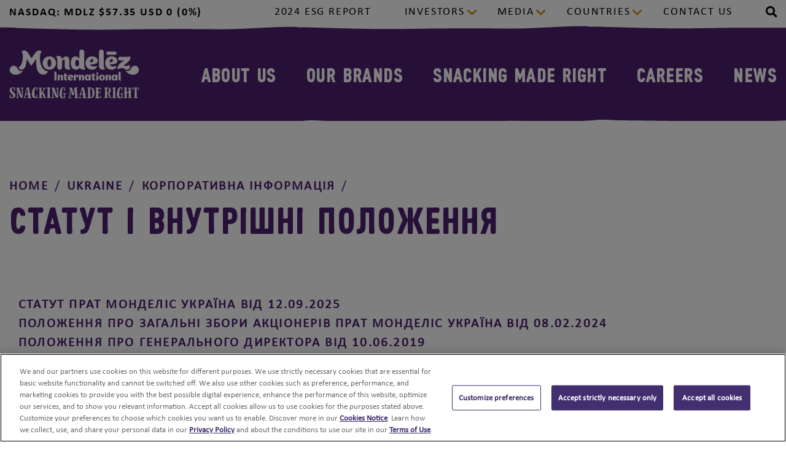

--- FILE ---
content_type: text/html
request_url: https://www.mondelezinternational.com/ukraine/corporate-information/charter-and-internal-regulations/index.html
body_size: 237457
content:
<!DOCTYPE html><html lang="en" prefix="og: https://ogp.me/ns#"><head><meta charSet="utf-8"/><meta http-equiv="x-ua-compatible" content="ie=edge"/><meta name="viewport" content="width=device-width, initial-scale=1, shrink-to-fit=no"/><meta name="generator" content="Gatsby 4.24.8"/><meta data-react-helmet="true" name="viewport" content="width=device-width, initial-scale=1.0"/><meta data-react-helmet="true" property="http-equiv" content="text/html; charset=utf-8"/><meta data-react-helmet="true" name="description" content="Mondelēz International, Inc."/><meta data-react-helmet="true" property="og:title" content="Статут І Внутрішні Положення | Mondelēz International, Inc."/><meta data-react-helmet="true" property="og:description" content="Mondelēz International, Inc."/><meta data-react-helmet="true" property="og:type" content="website"/><meta data-react-helmet="true" property="og:image" content="https://www.mondelezinternational.com/assets/logo/mdlz-logo.jpg"/><meta data-react-helmet="true" name="og:url" content="https://www.mondelezinternational.com/Ukraine/Corporate-Information/Charter-and-Internal-Regulations/"/><meta data-react-helmet="true" name="og:site_name" content="Home | Mondelēz International, Inc."/><meta data-react-helmet="true" name="twitter:card" content="summary"/><meta data-react-helmet="true" name="twitter:creator" content="@gatsbyjs"/><meta data-react-helmet="true" name="twitter:title" content="Статут І Внутрішні Положення | Mondelēz International, Inc."/><meta data-react-helmet="true" name="twitter:description"/><meta data-react-helmet="true" property="twitter:image" content="https://www.mondelezinternational.com/assets/logo/mdlz-logo.jpg"/><meta data-react-helmet="true" property="pageType" content=""/><meta data-react-helmet="true" name="robots" content="index, follow"/><style data-href="/styles.bc818760a6f4da33fedf.css" data-identity="gatsby-global-css">/*
! tailwindcss v3.2.4 | MIT License | https://tailwindcss.com
*/*,:after,:before{border:0 solid;box-sizing:border-box}:after,:before{--tw-content:""}html{font-feature-settings:normal;font-family:ui-sans-serif,system-ui,-apple-system,BlinkMacSystemFont,Segoe UI,Roboto,Helvetica Neue,Arial,Noto Sans,sans-serif,Apple Color Emoji,Segoe UI Emoji,Segoe UI Symbol,Noto Color Emoji;line-height:1.5;-moz-tab-size:4;-o-tab-size:4;tab-size:4}body{line-height:inherit}hr{border-top-width:1px;color:inherit;height:0}abbr:where([title]){-webkit-text-decoration:underline dotted;text-decoration:underline dotted}h1,h2,h3,h4,h5,h6{font-size:inherit;font-weight:inherit}a{color:inherit;text-decoration:inherit}b,strong{font-weight:bolder}code,kbd,pre,samp{font-family:ui-monospace,SFMono-Regular,Menlo,Monaco,Consolas,Liberation Mono,Courier New,monospace;font-size:1em}small{font-size:80%}sub,sup{font-size:75%;line-height:0;position:relative;vertical-align:baseline}sub{bottom:-.25em}sup{top:-.5em}table{border-collapse:collapse;border-color:inherit;text-indent:0}button,input,optgroup,select,textarea{color:inherit;font-family:inherit;font-size:100%;font-weight:inherit;line-height:inherit;margin:0;padding:0}button,select{text-transform:none}[type=button],[type=reset],[type=submit],button{-webkit-appearance:button;background-color:transparent;background-image:none}:-moz-focusring{outline:auto}:-moz-ui-invalid{box-shadow:none}progress{vertical-align:baseline}::-webkit-inner-spin-button,::-webkit-outer-spin-button{height:auto}[type=search]{-webkit-appearance:textfield;outline-offset:-2px}::-webkit-search-decoration{-webkit-appearance:none}::-webkit-file-upload-button{-webkit-appearance:button;font:inherit}summary{display:list-item}blockquote,dd,dl,figure,h1,h2,h3,h4,h5,h6,hr,p,pre{margin:0}fieldset{margin:0}fieldset,legend{padding:0}menu,ol,ul{list-style:none;margin:0;padding:0}textarea{resize:vertical}input::-moz-placeholder,textarea::-moz-placeholder{color:#9ca3af;opacity:1}input::placeholder,textarea::placeholder{color:#9ca3af;opacity:1}[role=button],button{cursor:pointer}:disabled{cursor:default}audio,canvas,embed,iframe,img,object,svg,video{display:block;vertical-align:middle}img,video{height:auto;max-width:100%}[hidden]{display:none}*,:after,:before{--tw-border-spacing-x:0;--tw-border-spacing-y:0;--tw-translate-x:0;--tw-translate-y:0;--tw-rotate:0;--tw-skew-x:0;--tw-skew-y:0;--tw-scale-x:1;--tw-scale-y:1;--tw-pan-x: ;--tw-pan-y: ;--tw-pinch-zoom: ;--tw-scroll-snap-strictness:proximity;--tw-ordinal: ;--tw-slashed-zero: ;--tw-numeric-figure: ;--tw-numeric-spacing: ;--tw-numeric-fraction: ;--tw-ring-inset: ;--tw-ring-offset-width:0px;--tw-ring-offset-color:#fff;--tw-ring-color:rgba(59,130,246,.5);--tw-ring-offset-shadow:0 0 #0000;--tw-ring-shadow:0 0 #0000;--tw-shadow:0 0 #0000;--tw-shadow-colored:0 0 #0000;--tw-blur: ;--tw-brightness: ;--tw-contrast: ;--tw-grayscale: ;--tw-hue-rotate: ;--tw-invert: ;--tw-saturate: ;--tw-sepia: ;--tw-drop-shadow: ;--tw-backdrop-blur: ;--tw-backdrop-brightness: ;--tw-backdrop-contrast: ;--tw-backdrop-grayscale: ;--tw-backdrop-hue-rotate: ;--tw-backdrop-invert: ;--tw-backdrop-opacity: ;--tw-backdrop-saturate: ;--tw-backdrop-sepia: }::backdrop{--tw-border-spacing-x:0;--tw-border-spacing-y:0;--tw-translate-x:0;--tw-translate-y:0;--tw-rotate:0;--tw-skew-x:0;--tw-skew-y:0;--tw-scale-x:1;--tw-scale-y:1;--tw-pan-x: ;--tw-pan-y: ;--tw-pinch-zoom: ;--tw-scroll-snap-strictness:proximity;--tw-ordinal: ;--tw-slashed-zero: ;--tw-numeric-figure: ;--tw-numeric-spacing: ;--tw-numeric-fraction: ;--tw-ring-inset: ;--tw-ring-offset-width:0px;--tw-ring-offset-color:#fff;--tw-ring-color:rgba(59,130,246,.5);--tw-ring-offset-shadow:0 0 #0000;--tw-ring-shadow:0 0 #0000;--tw-shadow:0 0 #0000;--tw-shadow-colored:0 0 #0000;--tw-blur: ;--tw-brightness: ;--tw-contrast: ;--tw-grayscale: ;--tw-hue-rotate: ;--tw-invert: ;--tw-saturate: ;--tw-sepia: ;--tw-drop-shadow: ;--tw-backdrop-blur: ;--tw-backdrop-brightness: ;--tw-backdrop-contrast: ;--tw-backdrop-grayscale: ;--tw-backdrop-hue-rotate: ;--tw-backdrop-invert: ;--tw-backdrop-opacity: ;--tw-backdrop-saturate: ;--tw-backdrop-sepia: }.container{width:100%}@media (min-width:768px){.container{max-width:768px}}@media (min-width:992px){.container{max-width:992px}}@media (min-width:1200px){.container{max-width:1200px}}.sr-only{clip:rect(0,0,0,0);border-width:0;height:1px;margin:-1px;overflow:hidden;padding:0;position:absolute;white-space:nowrap;width:1px}.pointer-events-none{pointer-events:none}.pointer-events-auto{pointer-events:auto}.visible{visibility:visible}.invisible{visibility:hidden}.static{position:static}.fixed{position:fixed}.absolute{position:absolute}.relative{position:relative}.sticky{position:sticky}.inset-x-0{left:0;right:0}.top-\[16px\]{top:16px}.right-0{right:0}.left-\[-16\%\]{left:-16%}.top-\[44\%\]{top:44%}.right-\[15\%\]{right:15%}.bottom-\[0\]{bottom:0}.right-\[-14\%\]{right:-14%}.bottom-\[19\%\]{bottom:19%}.top-\[15px\]{top:15px}.left-0{left:0}.top-\[-110px\]{top:-110px}.left-auto{left:auto}.top-\[-120px\]{top:-120px}.bottom-100{bottom:100px}.right-12{right:12px}.top-\[-125px\]{top:-125px}.top-\[25px\]{top:25px}.top-\[-105px\]{top:-105px}.top-\[-90px\]{top:-90px}.top-\[56\%\]{top:56%}.bottom-\[85px\]{bottom:85px}.bottom-0{bottom:0}.top-\[-44px\]{top:-44px}.right-\[26px\]{right:26px}.top-\[50\%\]{top:50%}.left-\[50\%\]{left:50%}.bottom-\[60px\]{bottom:60px}.bottom-\[40px\]{bottom:40px}.bottom-\[0px\]{bottom:0}.left-\[0px\]{left:0}.left-\[-65px\]{left:-65px}.top-\[-94px\]{top:-94px}.top-\[-130px\]{top:-130px}.right-\[0px\]{right:0}.top-\[140px\]{top:140px}.top-\[-100px\]{top:-100px}.top-\[-75px\]{top:-75px}.left-\[45px\]{left:45px}.top-auto{top:auto}.bottom-\[-25\%\]{bottom:-25%}.top-\[82px\]{top:82px}.left-\[-52\%\]{left:-52%}.top-0{top:0}.top-\[40\%\]{top:40%}.top-\[35\%\]{top:35%}.bottom-\[-113\%\]{bottom:-113%}.top-\[59\%\]{top:59%}.left-\[20\%\]{left:20%}.top-\[44px\]{top:44px}.bottom-\[-122\%\]{bottom:-122%}.right-20{right:20px}.left-\[-50\%\]{left:-50%}.top-\[23\%\]{top:23%}.top-\[-140px\]{top:-140px}.top-\[-30px\]{top:-30px}.top-\[-52px\]{top:-52px}.bottom-\[100px\]{bottom:100px}.bottom-\[25px\]{bottom:25px}.left-\[5\%\]{left:5%}.top-\[-70px\]{top:-70px}.top-\[-280px\]{top:-280px}.left-\[-60px\]{left:-60px}.left-\[-45px\]{left:-45px}.top-\[62\%\]{top:62%}.left-\[-90px\]{left:-90px}.bottom-\[-40px\]{bottom:-40px}.top-\[40px\]{top:40px}.bottom-\[10\%\]{bottom:10%}.top-\[-65px\]{top:-65px}.top-\[89\%\]{top:89%}.top-\[80px\]{top:80px}.top-\[70px\]{top:70px}.bottom-auto{bottom:auto}.-bottom-10{bottom:-10px}.bottom-\[-85px\]{bottom:-85px}.right-auto{right:auto}.top-\[-60px\]{top:-60px}.top-\[-165px\]{top:-165px}.top-\[-80px\]{top:-80px}.top-\[-180px\]{top:-180px}.top-\[202px\]{top:202px}.bottom-10{bottom:10px}.right-35{right:35px}.right-\[20px\]{right:20px}.bottom-\[120px\]{bottom:120px}.bottom-\[-3px\]{bottom:-3px}.bottom-80{bottom:80px}.bottom-\[35px\]{bottom:35px}.right-\[-28px\]{right:-28px}.top-\[-16px\]{top:-16px}.left-\[45\%\]{left:45%}.top-\[100px\]{top:100px}.left-\[0\]{left:0}.top-20{top:20px}.top-\[50px\]{top:50px}.top-\[22px\]{top:22px}.top-3{top:3px}.right-3{right:3px}.top-\[30px\]{top:30px}.bottom-\[6px\]{bottom:6px}.top-\[0\]{top:0}.right-\[15px\]{right:15px}.top-\[153px\]{top:153px}.isolate{isolation:isolate}.z-20{z-index:20}.z-10{z-index:10}.z-9{z-index:9}.z-50{z-index:50}.z-\[1\]{z-index:1}.z-\[2\]{z-index:2}.z-\[-1\]{z-index:-1}.z-100{z-index:100}.z-\[99\]{z-index:99}.z-\[101\]{z-index:101}.z-\[9999\]{z-index:9999}.z-\[9\]{z-index:9}.z-\[10\]{z-index:10}.z-\[110\]{z-index:110}.z-\[100\]{z-index:100}.z-\[999\]{z-index:999}.float-left{float:left}.float-none{float:none}.clear-both{clear:both}.m-0{margin:0}.m-\[5px\]{margin:5px}.m-\[0\]{margin:0}.m-10{margin:10px}.m-auto{margin:auto}.m-20{margin:20px}.m-5{margin:5px}.m-\[16px\]{margin:16px}.mx-auto{margin-left:auto;margin-right:auto}.my-\[35px\]{margin-bottom:35px;margin-top:35px}.my-10{margin-bottom:10px;margin-top:10px}.my-50{margin-bottom:50px;margin-top:50px}.my-30{margin-bottom:30px;margin-top:30px}.mx-\[15px\]{margin-left:15px;margin-right:15px}.my-0{margin-bottom:0;margin-top:0}.my-11{margin-bottom:11px;margin-top:11px}.my-\[40px\]{margin-bottom:40px;margin-top:40px}.mx-15{margin-left:15px;margin-right:15px}.mx-10{margin-left:10px;margin-right:10px}.mx-\[7px\]{margin-left:7px;margin-right:7px}.my-25{margin-bottom:25px;margin-top:25px}.mx-0{margin-left:0;margin-right:0}.my-\[30px\]{margin-bottom:30px;margin-top:30px}.my-\[50px\]{margin-bottom:50px;margin-top:50px}.my-\[25px\]{margin-bottom:25px;margin-top:25px}.mx-\[-15px\]{margin-left:-15px;margin-right:-15px}.my-20{margin-bottom:20px;margin-top:20px}.my-auto{margin-bottom:auto;margin-top:auto}.my-15{margin-bottom:15px;margin-top:15px}.my-\[45px\]{margin-bottom:45px;margin-top:45px}.mx-35{margin-left:35px;margin-right:35px}.mx-\[20px\]{margin-left:20px;margin-right:20px}.my-\[20px\]{margin-bottom:20px;margin-top:20px}.mx-\[30px\]{margin-left:30px;margin-right:30px}.mx-\[27px\]{margin-left:27px;margin-right:27px}.mx-\[0px\]{margin-left:0;margin-right:0}.my-60{margin-bottom:60px;margin-top:60px}.mx-\[-25px\]{margin-left:-25px;margin-right:-25px}.mx-\[2\%\]{margin-left:2%;margin-right:2%}.mx-\[10\%\]{margin-left:10%;margin-right:10%}.mx-5{margin-left:5px;margin-right:5px}.my-40{margin-bottom:40px;margin-top:40px}.mx-50{margin-left:50px;margin-right:50px}.mx-16{margin-left:16px;margin-right:16px}.mx-\[50px\]{margin-left:50px;margin-right:50px}.my-\[32px\]{margin-bottom:32px;margin-top:32px}.mx-\[40px\]{margin-left:40px;margin-right:40px}.mx-\[10px\]{margin-left:10px;margin-right:10px}.my-\[72px\]{margin-bottom:72px;margin-top:72px}.mx-4{margin-left:4px;margin-right:4px}.mb-\[35px\]{margin-bottom:35px}.mb-\[0px\]{margin-bottom:0}.mb-\[20px\]{margin-bottom:20px}.mb-40{margin-bottom:40px}.mb-16{margin-bottom:16px}.mt-16{margin-top:16px}.mt-40{margin-top:40px}.mt-25{margin-top:25px}.mt-50{margin-top:50px}.mb-20{margin-bottom:20px}.mb-\[30px\]{margin-bottom:30px}.mb-\[50px\]{margin-bottom:50px}.mb-\[80px\]{margin-bottom:80px}.mb-\[60px\]{margin-bottom:60px}.mt-\[40px\]{margin-top:40px}.mb-\[8px\]{margin-bottom:8px}.mb-\[40px\]{margin-bottom:40px}.mb-\[70px\]{margin-bottom:70px}.mt-\[24px\]{margin-top:24px}.mb-10{margin-bottom:10px}.mt-\[120px\]{margin-top:120px}.mt-\[-2px\]{margin-top:-2px}.mb-\[16px\]{margin-bottom:16px}.mb-80{margin-bottom:80px}.mb-\[32px\]{margin-bottom:32px}.mb-0{margin-bottom:0}.mb-\[10px\]{margin-bottom:10px}.mt-\[10px\]{margin-top:10px}.mt-0{margin-top:0}.mb-\[44px\]{margin-bottom:44px}.mt-\[0px\]{margin-top:0}.ml-50{margin-left:50px}.mr-150{margin-right:150px}.mb-\[-20px\]{margin-bottom:-20px}.ml-\[150px\]{margin-left:150px}.mr-\[5px\]{margin-right:5px}.mb-50{margin-bottom:50px}.mb-45{margin-bottom:45px}.mb-15{margin-bottom:15px}.mb-30{margin-bottom:30px}.mt-\[60px\]{margin-top:60px}.mb-\[25px\]{margin-bottom:25px}.mr-\[0\.35em\]{margin-right:.35em}.mr-10{margin-right:10px}.mt-30{margin-top:30px}.mb-8{margin-bottom:8px}.mr-0{margin-right:0}.mt-px{margin-top:1px}.ml-\[16px\]{margin-left:16px}.mt-\[20px\]{margin-top:20px}.mt-5{margin-top:5px}.mt-15{margin-top:15px}.mb-32{margin-bottom:32px}.mb-\[48px\]{margin-bottom:48px}.mb-\[492px\]{margin-bottom:492px}.mb-\[316px\]{margin-bottom:316px}.mt-\[165px\]{margin-top:165px}.mb-7{margin-bottom:7px}.mb-1{margin-bottom:.25rem}.mt-20{margin-top:20px}.mt-\[5px\]{margin-top:5px}.ml-\[5px\]{margin-left:5px}.mt-\[-8px\]{margin-top:-8px}.mb-24,.mb-\[24px\]{margin-bottom:24px}.mt-10{margin-top:10px}.mt-38{margin-top:38px}.mt-\[25px\]{margin-top:25px}.mb-\[7px\]{margin-bottom:7px}.mb-\[15px\]{margin-bottom:15px}.mt-\[-12px\]{margin-top:-12px}.ml-\[-10px\]{margin-left:-10px}.mr-\[20px\]{margin-right:20px}.mb-\[100px\]{margin-bottom:100px}.mt-\[35px\]{margin-top:35px}.mt-\[32px\]{margin-top:32px}.mb-\[115px\]{margin-bottom:115px}.mb-\[65px\]{margin-bottom:65px}.mr-5{margin-right:5px}.ml-10{margin-left:10px}.mb-\[45px\]{margin-bottom:45px}.mt-\[-45px\]{margin-top:-45px}.mr-\[15px\]{margin-right:15px}.mb-56{margin-bottom:56px}.mb-60{margin-bottom:60px}.mr-\[0\.667px\]{margin-right:.667px}.mb-3{margin-bottom:3px}.ml-\[20px\]{margin-left:20px}.mt-\[4\.5px\]{margin-top:4.5px}.ml-\[6px\]{margin-left:6px}.\!mb-\[35px\]{margin-bottom:35px!important}.mt-\[50px\]{margin-top:50px}.mt-60{margin-top:60px}.mt-\[30px\]{margin-top:30px}.mb-70{margin-bottom:70px}.ml-\[15px\]{margin-left:15px}.ml-auto{margin-left:auto}.ml-4{margin-left:4px}.ml-16{margin-left:16px}.ml-\[34px\]{margin-left:34px}.ml-15{margin-left:15px}.ml-\[12px\]{margin-left:12px}.mb-5{margin-bottom:5px}.mr-auto{margin-right:auto}.mt-12{margin-top:12px}.mt-\[80px\]{margin-top:80px}.mr-\[10px\]{margin-right:10px}.mr-1{margin-right:.25rem}.mt-24{margin-top:24px}.mr-\[-15px\]{margin-right:-15px}.ml-\[-15px\]{margin-left:-15px}.mr-\[30px\]{margin-right:30px}.ml-\[7px\]{margin-left:7px}.mt-\[-7px\]{margin-top:-7px}.mt-1{margin-top:.25rem}.mt-300{margin-top:300px}.mt-100{margin-top:100px}.mr-2{margin-right:.5rem}.mb-2{margin-bottom:.5rem}.mb-27{margin-bottom:27px}.mt-\[21px\]{margin-top:21px}.mb-\[72px\]{margin-bottom:72px}.mt-\[-4px\]{margin-top:-4px}.box-border{box-sizing:border-box}.\!block{display:block!important}.block{display:block}.inline-block{display:inline-block}.inline{display:inline}.flex{display:flex}.inline-flex{display:inline-flex}.table{display:table}.\!table{display:table!important}.table-row{display:table-row}.grid{display:grid}.hidden{display:none}.aspect-\[615\/346\]{aspect-ratio:615/346}.h-\[40px\]{height:40px}.h-full{height:100%}.h-\[60px\]{height:60px}.h-auto{height:auto}.h-\[192px\]{height:192px}.h-\[243px\]{height:243px}.h-\[147px\]{height:147px}.h-\[65px\]{height:65px}.h-\[30px\]{height:30px}.h-min{height:-moz-min-content;height:min-content}.h-\[140px\]{height:140px}.h-\[324px\]{height:324px}.h-\[425px\]{height:425px}.h-\[300px\]{height:300px}.h-\[115\%\]{height:115%}.h-\[190px\]{height:190px}.h-\[152px\]{height:152px}.h-\[25px\]{height:25px}.h-\[260px\]{height:260px}.h-\[388px\]{height:388px}.h-\[70px\]{height:70px}.h-\[360px\]{height:360px}.h-\[58px\]{height:58px}.h-\[20px\]{height:20px}.h-5{height:5px}.h-\[158px\]{height:158px}.h-50{height:50px}.h-40{height:40px}.h-\[211\.792px\]{height:211.792px}.h-\[610px\]{height:610px}.h-\[760px\]{height:760px}.h-\[247\.792px\]{height:247.792px}.h-\[35px\]{height:35px}.h-\[42px\]{height:42px}.\!h-\[40px\]{height:40px!important}.h-\[56px\]{height:56px}.h-\[100\%\]{height:100%}.h-\[15px\]{height:15px}.h-400{height:400px}.h-\[200px\]{height:200px}.h-12{height:12px}.h-\[50px\]{height:50px}.h-24{height:24px}.h-\[301px\]{height:301px}.h-\[182px\]{height:182px}.h-\[120px\]{height:120px}.h-\[115px\]{height:115px}.h-\[335px\]{height:335px}.h-\[222px\]{height:222px}.h-20{height:20px}.h-screen{height:100vh}.h-\[0\]{height:0}.h-\[88px\]{height:88px}.max-h-\[35px\]{max-height:35px}.max-h-\[130px\]{max-height:130px}.max-h-\[120px\]{max-height:120px}.min-h-\[196px\]{min-height:196px}.min-h-\[72px\]{min-height:72px}.min-h-\[46px\]{min-height:46px}.min-h-\[180px\]{min-height:180px}.min-h-\[160px\]{min-height:160px}.min-h-\[205px\]{min-height:205px}.min-h-\[183px\]{min-height:183px}.min-h-\[135px\]{min-height:135px}.min-h-\[65px\]{min-height:65px}.min-h-\[407px\]{min-height:407px}.min-h-\[50px\]{min-height:50px}.min-h-full{min-height:100%}.min-h-\[0px\]{min-height:0}.min-h-\[315px\]{min-height:315px}.min-h-\[75px\]{min-height:75px}.min-h-\[35px\]{min-height:35px}.min-h-\[70px\]{min-height:70px}.min-h-\[130px\]{min-height:130px}.min-h-\[100px\]{min-height:100px}.min-h-300{min-height:300px}.min-h-\[80px\]{min-height:80px}.min-h-\[500px\]{min-height:500px}.min-h-auto{min-height:auto}.min-h-\[113px\]{min-height:113px}.min-h-\[200px\]{min-height:200px}.w-full{width:100%}.w-\[40px\]{width:40px}.w-fit{width:-moz-fit-content;width:fit-content}.w-\[60\%\]{width:60%}.w-\[28\%\]{width:28%}.w-\[23\%\]{width:23%}.w-\[160px\]{width:160px}.w-\[210\.03px\]{width:210.03px}.w-1\/2{width:50%}.w-\[469px\]{width:469px}.w-100{width:100px}.w-\[150px\]{width:150px}.w-\[180px\]{width:180px}.w-\[25\%\]{width:25%}.w-\[30px\]{width:30px}.w-\[195px\]{width:195px}.w-\[90\%\]{width:90%}.w-auto{width:auto}.w-\[100\%\]{width:100%}.w-\[14\%\]{width:14%}.w-\[12\%\]{width:12%}.w-\[348px\]{width:348px}.w-\[750px\]{width:750px}.w-\[600px\]{width:600px}.w-\[25px\]{width:25px}.w-2\/3{width:66.666667%}.w-\[354px\]{width:354px}.w-\[700px\]{width:700px}.w-\[70px\]{width:70px}.w-\[70\%\]{width:70%}.w-\[300px\]{width:300px}.w-\[360px\]{width:360px}.w-\[296px\]{width:296px}.w-\[20px\]{width:20px}.w-\[27\%\]{width:27%}.w-\[24\%\]{width:24%}.w-\[76\%\]{width:76%}.w-\[66\.66\%\]{width:66.66%}.w-4\/5{width:80%}.w-1\/3{width:33.333333%}.w-\[280px\]{width:280px}.w-\[75\%\]{width:75%}.w-\[18\%\]{width:18%}.w-\[16\%\]{width:16%}.w-3\/4{width:75%}.w-\[48\%\]{width:48%}.w-\[47\%\]{width:47%}.\!w-full{width:100%!important}.w-\[50\%\]{width:50%}.w-\[42px\]{width:42px}.w-\[10\%\]{width:10%}.w-\[33\.33\%\]{width:33.33%}.w-\[335px\]{width:335px}.w-\[35px\]{width:35px}.\!w-\[auto\]{width:auto!important}.\!w-\[40px\]{width:40px!important}.w-\[56px\]{width:56px}.w-\[744px\]{width:744px}.w-\[234px\]{width:234px}.w-\[1170px\]{width:1170px}.w-2\/5{width:40%}.w-\[21\%\]{width:21%}.w-\[30\%\]{width:30%}.w-\[45\%\]{width:45%}.w-\[35\%\]{width:35%}.w-\[29\%\]{width:29%}.w-\[22\%\]{width:22%}.w-\[15px\]{width:15px}.w-770{width:770px}.w-\[87\%\]{width:87%}.w-\[88\%\]{width:88%}.w-\[270px\]{width:270px}.w-\[22rem\]{width:22rem}.w-\[228px\]{width:228px}.w-90{width:90px}.w-\[53\%\]{width:53%}.w-\[400px\]{width:400px}.w-\[104px\]{width:104px}.w-\[147px\]{width:147px}.w-\[248px\]{width:248px}.w-24{width:24px}.w-\[65px\]{width:65px}.w-\[214px\]{width:214px}.w-\[48px\]{width:48px}.w-\[720px\]{width:720px}.\!w-auto{width:auto!important}.w-\[60px\]{width:60px}.w-\[320px\]{width:320px}.w-\[215px\]{width:215px}.w-\[115px\]{width:115px}.w-20{width:20px}.w-screen{width:100vw}.w-\[19\%\]{width:19%}.w-\[26\.78px\]{width:26.78px}.w-11\/12{width:91.666667%}.min-w-\[160px\]{min-width:160px}.min-w-\[120px\]{min-width:120px}.min-w-\[170px\]{min-width:170px}.min-w-\[122px\]{min-width:122px}.min-w-\[250px\]{min-width:250px}.max-w-full{max-width:100%}.max-w-lg{max-width:960px}.max-w-xl{max-width:1364px}.max-w-\[340px\]{max-width:340px}.max-w-\[1100px\]{max-width:1100px}.max-w-\[90\%\]{max-width:90%}.max-w-\[292px\]{max-width:292px}.max-w-\[200px\]{max-width:200px}.max-w-\[240px\]{max-width:240px}.max-w-\[357px\]{max-width:357px}.max-w-\[960px\]{max-width:960px}.max-w-\[445px\]{max-width:445px}.max-w-\[95\%\]{max-width:95%}.max-w-\[35px\]{max-width:35px}.max-w-\[540px\]{max-width:540px}.max-w-\[900px\]{max-width:900px}.max-w-\[100\%\]{max-width:100%}.max-w-\[850px\]{max-width:850px}.max-w-\[75px\]{max-width:75px}.max-w-\[50px\]{max-width:50px}.max-w-\[100px\]{max-width:100px}.max-w-\[125px\]{max-width:125px}.max-w-\[120px\]{max-width:120px}.max-w-\[80\%\]{max-width:80%}.max-w-md{max-width:720px}.flex-1{flex:1 1 0%}.shrink-0{flex-shrink:0}.basis-\[33\.33\%\]{flex-basis:33.33%}.basis-full{flex-basis:100%}.basis-\[33\%\]{flex-basis:33%}.basis-\[50\%\]{flex-basis:50%}.table-auto{table-layout:auto}.table-fixed{table-layout:fixed}.border-separate{border-collapse:separate}.border-spacing-0{--tw-border-spacing-x:0px;--tw-border-spacing-y:0px;border-spacing:var(--tw-border-spacing-x) var(--tw-border-spacing-y)}.origin-top{transform-origin:top}.-translate-x-2\/4{--tw-translate-x:-50%}.-translate-x-2\/4,.-translate-y-2\/4{transform:translate(var(--tw-translate-x),var(--tw-translate-y)) rotate(var(--tw-rotate)) skewX(var(--tw-skew-x)) skewY(var(--tw-skew-y)) scaleX(var(--tw-scale-x)) scaleY(var(--tw-scale-y))}.-translate-y-2\/4{--tw-translate-y:-50%}.translate-x-\[-50\%\]{--tw-translate-x:-50%}.translate-x-\[-50\%\],.translate-y-0{transform:translate(var(--tw-translate-x),var(--tw-translate-y)) rotate(var(--tw-rotate)) skewX(var(--tw-skew-x)) skewY(var(--tw-skew-y)) scaleX(var(--tw-scale-x)) scaleY(var(--tw-scale-y))}.translate-y-0{--tw-translate-y:0px}.translate-y-\[-50\%\]{--tw-translate-y:-50%;transform:translate(var(--tw-translate-x),var(--tw-translate-y)) rotate(var(--tw-rotate)) skewX(var(--tw-skew-x)) skewY(var(--tw-skew-y)) scaleX(var(--tw-scale-x)) scaleY(var(--tw-scale-y))}.\!translate-x-0{--tw-translate-x:0px!important;transform:translate(var(--tw-translate-x),var(--tw-translate-y)) rotate(var(--tw-rotate)) skewX(var(--tw-skew-x)) skewY(var(--tw-skew-y)) scaleX(var(--tw-scale-x)) scaleY(var(--tw-scale-y))!important}.-translate-x-\[50\%\]{--tw-translate-x:-50%}.-translate-x-\[50\%\],.-translate-y-\[50\%\]{transform:translate(var(--tw-translate-x),var(--tw-translate-y)) rotate(var(--tw-rotate)) skewX(var(--tw-skew-x)) skewY(var(--tw-skew-y)) scaleX(var(--tw-scale-x)) scaleY(var(--tw-scale-y))}.-translate-y-\[50\%\]{--tw-translate-y:-50%}.translate-x-\[100vw\]{--tw-translate-x:100vw}.-rotate-90,.translate-x-\[100vw\]{transform:translate(var(--tw-translate-x),var(--tw-translate-y)) rotate(var(--tw-rotate)) skewX(var(--tw-skew-x)) skewY(var(--tw-skew-y)) scaleX(var(--tw-scale-x)) scaleY(var(--tw-scale-y))}.-rotate-90{--tw-rotate:-90deg}.rotate-90{--tw-rotate:90deg}.rotate-180,.rotate-90{transform:translate(var(--tw-translate-x),var(--tw-translate-y)) rotate(var(--tw-rotate)) skewX(var(--tw-skew-x)) skewY(var(--tw-skew-y)) scaleX(var(--tw-scale-x)) scaleY(var(--tw-scale-y))}.rotate-180{--tw-rotate:180deg}.scale-\[2\.2\]{--tw-scale-x:2.2;--tw-scale-y:2.2}.scale-\[2\.2\],.scale-\[2\]{transform:translate(var(--tw-translate-x),var(--tw-translate-y)) rotate(var(--tw-rotate)) skewX(var(--tw-skew-x)) skewY(var(--tw-skew-y)) scaleX(var(--tw-scale-x)) scaleY(var(--tw-scale-y))}.scale-\[2\]{--tw-scale-x:2;--tw-scale-y:2}.scale-100{--tw-scale-x:1;--tw-scale-y:1}.scale-100,.scale-\[1\.05\]{transform:translate(var(--tw-translate-x),var(--tw-translate-y)) rotate(var(--tw-rotate)) skewX(var(--tw-skew-x)) skewY(var(--tw-skew-y)) scaleX(var(--tw-scale-x)) scaleY(var(--tw-scale-y))}.scale-\[1\.05\]{--tw-scale-x:1.05;--tw-scale-y:1.05}.transform{transform:translate(var(--tw-translate-x),var(--tw-translate-y)) rotate(var(--tw-rotate)) skewX(var(--tw-skew-x)) skewY(var(--tw-skew-y)) scaleX(var(--tw-scale-x)) scaleY(var(--tw-scale-y))}.cursor-pointer{cursor:pointer}.cursor-text{cursor:text}.select-none{-webkit-user-select:none;-moz-user-select:none;user-select:none}.resize{resize:both}.scroll-mt-15{scroll-margin-top:15px}.scroll-mt-20{scroll-margin-top:20px}.scroll-mt-\[150px\]{scroll-margin-top:150px}.list-disc{list-style-type:disc}.list-decimal{list-style-type:decimal}.\!list-none{list-style-type:none!important}.list-none{list-style-type:none}.appearance-none{-webkit-appearance:none;-moz-appearance:none;appearance:none}.grid-cols-1{grid-template-columns:repeat(1,minmax(0,1fr))}.grid-cols-6{grid-template-columns:repeat(6,minmax(0,1fr))}.grid-cols-2{grid-template-columns:repeat(2,minmax(0,1fr))}.grid-cols-4{grid-template-columns:repeat(4,minmax(0,1fr))}.grid-rows-\[0fr\]{grid-template-rows:0fr}.grid-rows-\[1fr\]{grid-template-rows:1fr}.flex-row{flex-direction:row}.flex-row-reverse{flex-direction:row-reverse}.flex-col{flex-direction:column}.flex-col-reverse{flex-direction:column-reverse}.flex-wrap{flex-wrap:wrap}.flex-nowrap{flex-wrap:nowrap}.content-center{align-content:center}.content-start{align-content:flex-start}.items-start{align-items:flex-start}.items-center{align-items:center}.\!items-center{align-items:center!important}.items-baseline{align-items:baseline}.justify-start{justify-content:flex-start}.justify-end{justify-content:flex-end}.justify-center{justify-content:center}.justify-between{justify-content:space-between}.justify-around{justify-content:space-around}.justify-evenly{justify-content:space-evenly}.gap-\[16px\]{gap:16px}.gap-2{gap:.5rem}.gap-18{gap:18px}.gap-\[48px\]{gap:48px}.gap-10{gap:10px}.gap-20,.gap-\[20px\]{gap:20px}.gap-\[30px\]{gap:30px}.gap-\[5px\]{gap:5px}.gap-x-10{-moz-column-gap:10px;column-gap:10px}.gap-y-10{row-gap:10px}.gap-x-4{-moz-column-gap:4px;column-gap:4px}.gap-x-37{-moz-column-gap:37px;column-gap:37px}.gap-y-40{row-gap:40px}.gap-x-80{-moz-column-gap:80px;column-gap:80px}.gap-x-\[32px\]{-moz-column-gap:32px;column-gap:32px}.gap-y-\[48px\]{row-gap:48px}.gap-x-15{-moz-column-gap:15px;column-gap:15px}.self-center{align-self:center}.self-stretch{align-self:stretch}.justify-self-start{justify-self:start}.overflow-hidden{overflow:hidden}.overflow-y-hidden{overflow-y:hidden}.overflow-x-clip{overflow-x:clip}.overflow-y-clip{overflow-y:clip}.overflow-x-scroll{overflow-x:scroll}.scroll-smooth{scroll-behavior:smooth}.whitespace-nowrap{white-space:nowrap}.break-words{overflow-wrap:break-word}.rounded-\[40px\]{border-radius:40px}.rounded-\[100px\]{border-radius:100px}.rounded-\[20px\]{border-radius:20px}.rounded-full{border-radius:9999px}.rounded-\[10px\]{border-radius:10px}.rounded-md{border-radius:.375rem}.rounded-40{border-radius:40px}.rounded-\[2px\]{border-radius:2px}.rounded-\[2rem\]{border-radius:2rem}.rounded-\[30px\]{border-radius:30px}.rounded-20{border-radius:20px}.rounded-\[1rem\]{border-radius:1rem}.rounded-100{border-radius:100px}.rounded-\[25px\]{border-radius:25px}.\!rounded-none{border-radius:0!important}.rounded-\[50\%\]{border-radius:50%}.rounded-\[150px\]{border-radius:150px}.rounded-\[0px\]{border-radius:0}.rounded-\[6px\]{border-radius:6px}.rounded-\[0\.8rem\]{border-radius:.8rem}.rounded-xl{border-radius:.75rem}.rounded-\[5px\]{border-radius:5px}.rounded{border-radius:.25rem}.rounded-lg{border-radius:.5rem}.rounded-b-\[2rem\]{border-bottom-left-radius:2rem;border-bottom-right-radius:2rem}.rounded-t-\[20px\]{border-top-left-radius:20px;border-top-right-radius:20px}.rounded-l-\[20px\]{border-bottom-left-radius:20px;border-top-left-radius:20px}.rounded-b-20{border-bottom-left-radius:20px;border-bottom-right-radius:20px}.rounded-t-\[2rem\]{border-top-left-radius:2rem;border-top-right-radius:2rem}.rounded-b-\[20px\]{border-bottom-left-radius:20px;border-bottom-right-radius:20px}.border-1{border-width:1px}.border-2,.border-\[2px\]{border-width:2px}.border{border-width:1px}.border-4{border-width:4px}.border-0{border-width:0}.border-t{border-top-width:1px}.border-r-0{border-right-width:0}.border-r-1{border-right-width:1px}.border-b-\[1px\]{border-bottom-width:1px}.border-r{border-right-width:1px}.border-b,.border-b-1{border-bottom-width:1px}.border-b-0{border-bottom-width:0}.border-t-\[1px\]{border-top-width:1px}.border-l-2{border-left-width:2px}.border-r-\[1px\]{border-right-width:1px}.border-solid{border-style:solid}.border-none{border-style:none}.border-lightpurple{--tw-border-opacity:1;border-color:rgb(114 77 141/var(--tw-border-opacity))}.border-darkgray{--tw-border-opacity:1;border-color:rgb(102 102 102/var(--tw-border-opacity))}.border-purple{--tw-border-opacity:1;border-color:rgb(79 33 112/var(--tw-border-opacity))}.border-transparent{border-color:transparent}.border-gray250{--tw-border-opacity:1;border-color:rgb(210 212 213/var(--tw-border-opacity))}.\!border-gray250{--tw-border-opacity:1!important;border-color:rgb(210 212 213/var(--tw-border-opacity))!important}.border-\[\#724D8D\]{--tw-border-opacity:1;border-color:rgb(114 77 141/var(--tw-border-opacity))}.border-\[\#4f2170\]{--tw-border-opacity:1;border-color:rgb(79 33 112/var(--tw-border-opacity))}.border-\[\#666666\]{--tw-border-opacity:1;border-color:rgb(102 102 102/var(--tw-border-opacity))}.border-\[\#fff\]{--tw-border-opacity:1;border-color:rgb(255 255 255/var(--tw-border-opacity))}.border-\[\#D2D4D5\]{--tw-border-opacity:1;border-color:rgb(210 212 213/var(--tw-border-opacity))}.border-white{--tw-border-opacity:1;border-color:rgb(255 255 255/var(--tw-border-opacity))}.border-darkBlue{--tw-border-opacity:1;border-color:rgb(0 53 142/var(--tw-border-opacity))}.border-lightGray{--tw-border-opacity:1;border-color:rgb(209 210 212/var(--tw-border-opacity))}.border-orange{--tw-border-opacity:1;border-color:rgb(203 78 11/var(--tw-border-opacity))}.border-green{--tw-border-opacity:1;border-color:rgb(40 120 25/var(--tw-border-opacity))}.border-gray{--tw-border-opacity:1;border-color:rgb(153 153 153/var(--tw-border-opacity))}.border-blueViolet{--tw-border-opacity:1;border-color:rgb(114 77 141/var(--tw-border-opacity))}.border-\[\#A584C1\]{--tw-border-opacity:1;border-color:rgb(165 132 193/var(--tw-border-opacity))}.border-black{--tw-border-opacity:1;border-color:rgb(0 0 0/var(--tw-border-opacity))}.border-\[\#070707\]{--tw-border-opacity:1;border-color:rgb(7 7 7/var(--tw-border-opacity))}.border-gray\/80{border-color:hsla(0,0%,60%,.8)}.border-borderGrey{--tw-border-opacity:1;border-color:rgb(211 213 230/var(--tw-border-opacity))}.border-\[\#a3a3a3\]{--tw-border-opacity:1;border-color:rgb(163 163 163/var(--tw-border-opacity))}.border-red-600{--tw-border-opacity:1;border-color:rgb(220 38 38/var(--tw-border-opacity))}.border-\[\#A52323\]{--tw-border-opacity:1;border-color:rgb(165 35 35/var(--tw-border-opacity))}.border-red-500{--tw-border-opacity:1;border-color:rgb(239 68 68/var(--tw-border-opacity))}.border-inputBrdr{--tw-border-opacity:1;border-color:rgb(151 151 151/var(--tw-border-opacity))}.border-\[\#724d8d\]{--tw-border-opacity:1;border-color:rgb(114 77 141/var(--tw-border-opacity))}.border-b-transparent{border-bottom-color:transparent}.border-b-ashBlack{--tw-border-opacity:1;border-bottom-color:rgb(102 102 102/var(--tw-border-opacity))}.border-b-gray\/50{border-bottom-color:hsla(0,0%,60%,.5)}.bg-white{--tw-bg-opacity:1;background-color:rgb(255 255 255/var(--tw-bg-opacity))}.bg-purple{--tw-bg-opacity:1;background-color:rgb(79 33 112/var(--tw-bg-opacity))}.bg-\[\#f8f8f8\]{--tw-bg-opacity:1;background-color:rgb(248 248 248/var(--tw-bg-opacity))}.bg-\[\#FAFAFA\],.bg-grayWhite{--tw-bg-opacity:1;background-color:rgb(250 250 250/var(--tw-bg-opacity))}.bg-\[\#4F2170\]{--tw-bg-opacity:1;background-color:rgb(79 33 112/var(--tw-bg-opacity))}.bg-Bisque{--tw-bg-opacity:1;background-color:rgb(255 216 170/var(--tw-bg-opacity))}.bg-\[\#FDC583\]{--tw-bg-opacity:1;background-color:rgb(253 197 131/var(--tw-bg-opacity))}.bg-\[\#B5BF5E\]{--tw-bg-opacity:1;background-color:rgb(181 191 94/var(--tw-bg-opacity))}.bg-\[\#FAF3E7\]{--tw-bg-opacity:1;background-color:rgb(250 243 231/var(--tw-bg-opacity))}.bg-transparent{background-color:transparent}.bg-\[\#f0e8f7\]{--tw-bg-opacity:1;background-color:rgb(240 232 247/var(--tw-bg-opacity))}.bg-black{--tw-bg-opacity:1;background-color:rgb(0 0 0/var(--tw-bg-opacity))}.bg-\[\#DEEBF7\]{--tw-bg-opacity:1;background-color:rgb(222 235 247/var(--tw-bg-opacity))}.bg-\[\#FBE5D6\]{--tw-bg-opacity:1;background-color:rgb(251 229 214/var(--tw-bg-opacity))}.bg-\[\#FFF2CC\]{--tw-bg-opacity:1;background-color:rgb(255 242 204/var(--tw-bg-opacity))}.bg-\[\#807E7E\]{--tw-bg-opacity:1;background-color:rgb(128 126 126/var(--tw-bg-opacity))}.bg-\[\#4f2170\]{--tw-bg-opacity:1;background-color:rgb(79 33 112/var(--tw-bg-opacity))}.bg-\[\#287819\]{--tw-bg-opacity:1;background-color:rgb(40 120 25/var(--tw-bg-opacity))}.bg-yellow{--tw-bg-opacity:1;background-color:rgb(255 255 0/var(--tw-bg-opacity))}.bg-darkBlue{--tw-bg-opacity:1;background-color:rgb(0 53 142/var(--tw-bg-opacity))}.bg-aquaSpring{--tw-bg-opacity:1;background-color:rgb(239 245 238/var(--tw-bg-opacity))}.bg-\[\#00339f\]{--tw-bg-opacity:1;background-color:rgb(0 51 159/var(--tw-bg-opacity))}.bg-\[\#36174D\]{--tw-bg-opacity:1;background-color:rgb(54 23 77/var(--tw-bg-opacity))}.bg-\[\#D4B7EC\]{--tw-bg-opacity:1;background-color:rgb(212 183 236/var(--tw-bg-opacity))}.bg-\[\#fdc583\]{--tw-bg-opacity:1;background-color:rgb(253 197 131/var(--tw-bg-opacity))}.bg-\[\#562F23\]{--tw-bg-opacity:1;background-color:rgb(86 47 35/var(--tw-bg-opacity))}.bg-\[\#00329f\]{--tw-bg-opacity:1;background-color:rgb(0 50 159/var(--tw-bg-opacity))}.bg-\[\#e18719\]{--tw-bg-opacity:1;background-color:rgb(225 135 25/var(--tw-bg-opacity))}.bg-\[\#FFD8AA\]{--tw-bg-opacity:1;background-color:rgb(255 216 170/var(--tw-bg-opacity))}.bg-\[\#4c5e26\]{--tw-bg-opacity:1;background-color:rgb(76 94 38/var(--tw-bg-opacity))}.bg-\[\#faf3e7\]{--tw-bg-opacity:1;background-color:rgb(250 243 231/var(--tw-bg-opacity))}.bg-palePurple{--tw-bg-opacity:1;background-color:rgb(228 221 233/var(--tw-bg-opacity))}.bg-lightGrey{--tw-bg-opacity:1;background-color:rgb(227 227 227/var(--tw-bg-opacity))}.bg-lightpurple{--tw-bg-opacity:1;background-color:rgb(114 77 141/var(--tw-bg-opacity))}.bg-orange{--tw-bg-opacity:1;background-color:rgb(203 78 11/var(--tw-bg-opacity))}.bg-green{--tw-bg-opacity:1;background-color:rgb(40 120 25/var(--tw-bg-opacity))}.\!bg-transparent{background-color:transparent!important}.bg-\[\#957AA9\]{--tw-bg-opacity:1;background-color:rgb(149 122 169/var(--tw-bg-opacity))}.bg-slateLight{--tw-bg-opacity:1;background-color:rgb(249 249 249/var(--tw-bg-opacity))}.bg-\[\#fff\]{--tw-bg-opacity:1;background-color:rgb(255 255 255/var(--tw-bg-opacity))}.\!bg-purple{--tw-bg-opacity:1!important;background-color:rgb(79 33 112/var(--tw-bg-opacity))!important}.bg-\[\#e0dae6\]{--tw-bg-opacity:1;background-color:rgb(224 218 230/var(--tw-bg-opacity))}.bg-\[\#ffffcc\]{--tw-bg-opacity:1;background-color:rgb(255 255 204/var(--tw-bg-opacity))}.bg-red-600{--tw-bg-opacity:1;background-color:rgb(220 38 38/var(--tw-bg-opacity))}.bg-blueViolet{--tw-bg-opacity:1;background-color:rgb(114 77 141/var(--tw-bg-opacity))}.bg-greyLightSmoke{--tw-bg-opacity:1;background-color:rgb(247 247 247/var(--tw-bg-opacity))}.bg-\[\#00358e\]{--tw-bg-opacity:1;background-color:rgb(0 53 142/var(--tw-bg-opacity))}.bg-\[\#724D8D\]{--tw-bg-opacity:1;background-color:rgb(114 77 141/var(--tw-bg-opacity))}.bg-\[\#f2f2f2\]{--tw-bg-opacity:1;background-color:rgb(242 242 242/var(--tw-bg-opacity))}.bg-darkGreen{--tw-bg-opacity:1;background-color:rgb(40 120 24/var(--tw-bg-opacity))}.bg-blue500{--tw-bg-opacity:1;background-color:rgb(45 110 170/var(--tw-bg-opacity))}.bg-lightYellowBg{--tw-bg-opacity:1;background-color:rgb(255 255 204/var(--tw-bg-opacity))}.bg-\[\#ffffff\]{--tw-bg-opacity:1;background-color:rgb(255 255 255/var(--tw-bg-opacity))}.bg-\[\#fafafae3\]{background-color:#fafafae3}.bg-arrowBg{background-color:#00000080}.bg-lightGray{--tw-bg-opacity:1;background-color:rgb(209 210 212/var(--tw-bg-opacity))}.bg-\[\#36236a\]{--tw-bg-opacity:1;background-color:rgb(54 35 106/var(--tw-bg-opacity))}.bg-lightBlueBGClr{background-color:#00358ed9}.bg-black\/35{background-color:rgba(0,0,0,.35)}.bg-darkgray{--tw-bg-opacity:1;background-color:rgb(102 102 102/var(--tw-bg-opacity))}.bg-opacity-50{--tw-bg-opacity:0.5}.bg-opacity-\[0\.65\]{--tw-bg-opacity:0.65}.bg-none{background-image:none}.bg-toTopGradient{background-image:linear-gradient(180deg,rgba(0,53,142,0) 0,rgba(0,53,142,.4))}.bg-videoGradient{background-image:linear-gradient(180deg,rgba(0,53,142,0) 0,rgba(0,53,142,.7))}.bg-\[url\(\.\.\/images\/green-wave-shape\.png\)\],.bg-greenBGLink{background-image:url([data-uri])}.bg-purpleBGPlainLink{background-image:url([data-uri])}.bg-blueBGLink{background-image:url([data-uri])}.bg-liBgRound{background-image:url([data-uri])}.bg-carouselBg{background-image:url(https://images.ctfassets.net/qc3lz96t0r4x/2SpfdeEB2IucStoMIlEJiV/df9534afb6a53e1cb562c1837add38f5/carouselBg.png)}.bg-homeSliderBG{background-image:url(https://images.ctfassets.net/qc3lz96t0r4x/HClSxX5ZdJtNFKgVy2wZC/37fb37a3bfec0412c73a7d31971e5aaa/watch-nicoles-recipes.png)}.bg-dropDownArrow{background-image:url([data-uri])}.bg-\[length\:100\%_100\%\]{background-size:100% 100%}.bg-cover{background-size:cover}.bg-contain{background-size:contain}.bg-clip-padding{background-clip:padding-box}.bg-left-top{background-position:0 0}.bg-right{background-position:100%}.bg-center{background-position:50%}.bg-no-repeat{background-repeat:no-repeat}.bg-repeat-x{background-repeat:repeat-x}.fill-none{fill:none}.stroke-white{stroke:#fff}.stroke-2{stroke-width:2}.object-contain{-o-object-fit:contain;object-fit:contain}.object-cover{-o-object-fit:cover;object-fit:cover}.p-16{padding:16px}.p-\[10px\]{padding:10px}.p-\[5px\]{padding:5px}.p-30{padding:30px}.p-15,.p-\[15px\]{padding:15px}.p-25{padding:25px}.p-8{padding:8px}.p-20{padding:20px}.p-\[0px\]{padding:0}.\!p-0{padding:0!important}.p-10{padding:10px}.p-\[16px\]{padding:16px}.p-0,.p-\[0\]{padding:0}.p-\[1rem\]{padding:1rem}.p-40{padding:40px}.p-\[30px\]{padding:30px}.p-\[6px\]{padding:6px}.p-\[20px\]{padding:20px}.p-14{padding:14px}.p-5{padding:5px}.p-2{padding:.5rem}.px-15,.px-\[15px\]{padding-left:15px;padding-right:15px}.px-\[32px\]{padding-left:32px;padding-right:32px}.py-\[17px\]{padding-bottom:17px;padding-top:17px}.px-\[35px\]{padding-left:35px;padding-right:35px}.px-\[45px\]{padding-left:45px;padding-right:45px}.py-\[20px\]{padding-bottom:20px;padding-top:20px}.px-35{padding-left:35px;padding-right:35px}.py-15{padding-bottom:15px;padding-top:15px}.py-12{padding-bottom:12px;padding-top:12px}.px-24{padding-left:24px;padding-right:24px}.px-22{padding-left:22px;padding-right:22px}.px-10{padding-left:10px;padding-right:10px}.px-20,.px-\[20px\]{padding-left:20px;padding-right:20px}.py-\[60px\]{padding-bottom:60px;padding-top:60px}.py-\[30px\]{padding-bottom:30px;padding-top:30px}.py-\[16px\]{padding-bottom:16px;padding-top:16px}.px-\[10px\]{padding-left:10px;padding-right:10px}.px-\[50px\]{padding-left:50px;padding-right:50px}.px-45{padding-left:45px;padding-right:45px}.py-14{padding-bottom:14px;padding-top:14px}.px-\[8px\]{padding-left:8px;padding-right:8px}.py-5{padding-bottom:5px;padding-top:5px}.px-\[25px\]{padding-left:25px;padding-right:25px}.px-30{padding-left:30px;padding-right:30px}.py-7{padding-bottom:7px;padding-top:7px}.px-25{padding-left:25px;padding-right:25px}.px-\[40px\]{padding-left:40px;padding-right:40px}.py-20{padding-bottom:20px;padding-top:20px}.py-\[14px\]{padding-bottom:14px;padding-top:14px}.py-40{padding-bottom:40px;padding-top:40px}.py-50{padding-bottom:50px;padding-top:50px}.py-25{padding-bottom:25px;padding-top:25px}.px-\[12px\]{padding-left:12px;padding-right:12px}.py-30{padding-bottom:30px;padding-top:30px}.py-\[49px\]{padding-bottom:49px;padding-top:49px}.py-\[40px\]{padding-bottom:40px;padding-top:40px}.py-\[50px\]{padding-bottom:50px;padding-top:50px}.px-0{padding-left:0;padding-right:0}.py-8{padding-bottom:8px;padding-top:8px}.px-8{padding-left:8px;padding-right:8px}.py-60{padding-bottom:60px;padding-top:60px}.px-\[2px\]{padding-left:2px;padding-right:2px}.px-12{padding-left:12px;padding-right:12px}.px-\[0px\]{padding-left:0;padding-right:0}.py-\[10px\]{padding-bottom:10px;padding-top:10px}.py-\[75px\]{padding-bottom:75px;padding-top:75px}.py-\[80px\]{padding-bottom:80px;padding-top:80px}.px-\[30px\]{padding-left:30px;padding-right:30px}.px-\[55px\]{padding-left:55px;padding-right:55px}.py-\[5px\]{padding-bottom:5px;padding-top:5px}.py-\[35px\]{padding-bottom:35px;padding-top:35px}.py-\[45px\]{padding-bottom:45px;padding-top:45px}.px-\[36px\]{padding-left:36px;padding-right:36px}.py-0{padding-bottom:0;padding-top:0}.py-10{padding-bottom:10px;padding-top:10px}.py-18{padding-bottom:18px;padding-top:18px}.px-\[18px\]{padding-left:18px;padding-right:18px}.px-\[24px\]{padding-left:24px;padding-right:24px}.py-\[15px\]{padding-bottom:15px;padding-top:15px}.\!py-\[5px\]{padding-bottom:5px!important;padding-top:5px!important}.px-\[7\.200px\]{padding-left:7.2px;padding-right:7.2px}.px-\[51px\]{padding-left:51px;padding-right:51px}.py-\[0\]{padding-bottom:0;padding-top:0}.px-\[5px\]{padding-left:5px;padding-right:5px}.px-\[6\%\]{padding-left:6%;padding-right:6%}.px-\[100px\]{padding-left:100px;padding-right:100px}.py-90{padding-bottom:90px;padding-top:90px}.px-\[36\.5px\]{padding-left:36.5px;padding-right:36.5px}.px-5{padding-left:5px;padding-right:5px}.py-35{padding-bottom:35px;padding-top:35px}.px-\[16px\]{padding-left:16px;padding-right:16px}.px-\[62px\]{padding-left:62px;padding-right:62px}.py-\[8px\]{padding-bottom:8px;padding-top:8px}.py-\[0\.1rem\]{padding-bottom:.1rem;padding-top:.1rem}.px-\[54px\]{padding-left:54px;padding-right:54px}.px-3{padding-left:3px;padding-right:3px}.py-1\.5{padding-bottom:.375rem;padding-top:.375rem}.py-1{padding-bottom:.25rem;padding-top:.25rem}.py-13{padding-bottom:13px;padding-top:13px}.py-\[6px\]{padding-bottom:6px;padding-top:6px}.px-2{padding-left:.5rem;padding-right:.5rem}.pb-\[4\.5\%\]{padding-bottom:4.5%}.pt-\[20px\]{padding-top:20px}.pt-\[50px\]{padding-top:50px}.pt-10{padding-top:10px}.pb-20{padding-bottom:20px}.pt-40{padding-top:40px}.pr-30{padding-right:30px}.pt-\[45px\]{padding-top:45px}.pb-\[50px\]{padding-bottom:50px}.pt-\[80px\]{padding-top:80px}.pb-\[45px\]{padding-bottom:45px}.pt-\[0px\]{padding-top:0}.pt-60{padding-top:60px}.pb-60{padding-bottom:60px}.pb-\[150px\]{padding-bottom:150px}.pt-80{padding-top:80px}.pb-40{padding-bottom:40px}.pb-\[20px\]{padding-bottom:20px}.pb-\[10px\]{padding-bottom:10px}.pt-\[30px\]{padding-top:30px}.pb-15{padding-bottom:15px}.pt-\[10px\]{padding-top:10px}.pb-\[30px\]{padding-bottom:30px}.pr-\[5px\]{padding-right:5px}.pt-\[55px\]{padding-top:55px}.pt-\[16px\]{padding-top:16px}.pb-\[12px\]{padding-bottom:12px}.pt-\[90px\]{padding-top:90px}.pb-\[25px\]{padding-bottom:25px}.pl-\[15px\]{padding-left:15px}.pt-\[68px\]{padding-top:68px}.pt-50{padding-top:50px}.pb-\[0px\]{padding-bottom:0}.pl-0{padding-left:0}.pb-\[40px\]{padding-bottom:40px}.pb-\[125px\]{padding-bottom:125px}.pb-\[140px\]{padding-bottom:140px}.pt-\[100px\]{padding-top:100px}.pb-\[120px\]{padding-bottom:120px}.pt-\[40px\]{padding-top:40px}.pb-\[145px\]{padding-bottom:145px}.pb-\[80px\]{padding-bottom:80px}.pb-100{padding-bottom:100px}.pb-\[132px\]{padding-bottom:132px}.pt-30{padding-top:30px}.pt-\[44px\]{padding-top:44px}.pb-\[70px\]{padding-bottom:70px}.pb-16{padding-bottom:16px}.pr-\[40px\]{padding-right:40px}.pb-0{padding-bottom:0}.pb-25{padding-bottom:25px}.pb-\[21px\]{padding-bottom:21px}.pt-\[85px\]{padding-top:85px}.pb-30{padding-bottom:30px}.pb-\[35px\]{padding-bottom:35px}.pb-\[100px\]{padding-bottom:100px}.pb-\[48px\]{padding-bottom:48px}.pb-\[60px\]{padding-bottom:60px}.pb-\[18px\]{padding-bottom:18px}.pt-\[5px\]{padding-top:5px}.pr-\[0px\]{padding-right:0}.pl-\[0px\]{padding-left:0}.pb-50{padding-bottom:50px}.pt-\[0\]{padding-top:0}.pt-20{padding-top:20px}.pr-20{padding-right:20px}.pl-\[25px\]{padding-left:25px}.pl-\[35px\]{padding-left:35px}.pr-\[50px\]{padding-right:50px}.pr-\[30px\]{padding-right:30px}.pl-\[40px\]{padding-left:40px}.pr-\[15px\]{padding-right:15px}.pt-\[48px\]{padding-top:48px}.pt-0{padding-top:0}.pl-\[0\]{padding-left:0}.pt-\[15px\]{padding-top:15px}.pb-\[15px\]{padding-bottom:15px}.pl-\[5px\]{padding-left:5px}.pl-\[10px\]{padding-left:10px}.pt-\[3px\]{padding-top:3px}.pt-5{padding-top:5px}.pb-\[1\.1em\]{padding-bottom:1.1em}.pt-3{padding-top:3px}.pr-\[20px\]{padding-right:20px}.pt-15{padding-top:15px}.pl-15{padding-left:15px}.pr-15{padding-right:15px}.pt-\[2rem\]{padding-top:2rem}.pb-35{padding-bottom:35px}.pt-100{padding-top:100px}.pb-80{padding-bottom:80px}.pb-\[32px\]{padding-bottom:32px}.pt-\[60px\]{padding-top:60px}.pt-4{padding-top:4px}.pl-4{padding-left:4px}.pr-12{padding-right:12px}.pt-18{padding-top:18px}.pr-\[25px\]{padding-right:25px}.pb-\[10rem\]{padding-bottom:10rem}.pb-12{padding-bottom:12px}.pr-0{padding-right:0}.pl-50{padding-left:50px}.pt-16{padding-top:16px}.pb-6{padding-bottom:6px}.pb-10{padding-bottom:10px}.pt-\[116px\]{padding-top:116px}.pt-\[25px\]{padding-top:25px}.text-left{text-align:left}.text-center{text-align:center}.text-right{text-align:right}.text-justify{text-align:justify}.text-start{text-align:start}.align-top{vertical-align:top}.align-middle{vertical-align:middle}.align-bottom{vertical-align:bottom}.font-Light{font-family:CalibriLight}.font-MDLZBiteType{font-family:MDLZ BITE TYPE}.font-Bold{font-family:CalibriBold}.font-Regular{font-family:Calibri}.font-BwSurco{font-family:Bw Surco}.font-BwSurcoBold{font-family:Bw Surco Bold}.font-\[\'Segoe_UI\'\]{font-family:Segoe UI}.font-\[\'Times_New_Roman\'\]{font-family:Times New Roman}.\!font-\[\'Segoe_UI\'\]{font-family:Segoe UI!important}.font-fontAwesome{font-family:fontAwesome}.text-\[18px\]{font-size:18px}.text-60{font-size:60px}.text-\[14px\]{font-size:14px}.text-\[21px\]{font-size:21px}.text-\[24px\]{font-size:24px}.text-18{font-size:1.125rem}.text-24{font-size:1.5rem}.text-16{font-size:1rem}.text-2xl{font-size:1.5rem;line-height:2rem}.text-40,.text-\[40px\]{font-size:40px}.text-\[60px\]{font-size:60px}.text-\[36px\]{font-size:36px}.text-\[26px\]{font-size:26px}.text-\[20px\]{font-size:20px}.text-\[48px\]{font-size:48px}.text-26{font-size:26px}.text-\[10px\]{font-size:10px}.text-\[25px\]{font-size:25px}.text-lg{font-size:1.125rem;line-height:1.75rem}.text-\[23px\]{font-size:23px}.text-\[28px\]{font-size:28px}.text-sm{font-size:.875rem;line-height:1.25rem}.text-xl{font-size:1.25rem;line-height:1.75rem}.text-\[15px\]{font-size:15px}.text-\[30px\]{font-size:30px}.text-3xl{font-size:1.875rem;line-height:2.25rem}.text-\[35px\]{font-size:35px}.text-4xl{font-size:2.25rem;line-height:2.5rem}.text-\[19px\]{font-size:19px}.text-\[32px\]{font-size:32px}.text-64{font-size:64px}.text-\[17px\]{font-size:17px}.text-\[18\.75px\]{font-size:18.75px}.text-\[16px\]{font-size:16px}.text-\[12px\]{font-size:12px}.text-20{font-size:1.25rem}.text-48{font-size:48px}.text-\[22px\]{font-size:22px}.text-\[3em\]{font-size:3em}.\!text-\[24px\]{font-size:24px!important}.text-25{font-size:1.5625rem}.text-15{font-size:.9375rem}.text-30{font-size:1.875rem}.text-14{font-size:.875rem}.text-\[42px\]{font-size:42px}.text-\[2\.875rem\]{font-size:2.875rem}.text-\[13px\]{font-size:13px}.text-12{font-size:.75rem}.text-10{font-size:.625rem}.text-\[39px\]{font-size:39px}.text-\[33px\]{font-size:33px}.text-\[50px\]{font-size:50px}.text-base{font-size:1rem;line-height:1.5rem}.text-\[0\.70rem\]{font-size:.7rem}.font-light{font-weight:300}.font-normal{font-weight:400}.font-\[300\]{font-weight:300}.font-bold{font-weight:700}.font-medium{font-weight:500}.font-thin{font-weight:100}.font-\[700\]{font-weight:700}.font-\[500\]{font-weight:500}.font-\[600\]{font-weight:600}.font-\[400\]{font-weight:400}.\!font-normal{font-weight:400!important}.font-black{font-weight:900}.font-semibold{font-weight:600}.\!font-\[700\]{font-weight:700!important}.uppercase{text-transform:uppercase}.lowercase{text-transform:lowercase}.capitalize{text-transform:capitalize}.normal-case{text-transform:none}.italic{font-style:italic}.not-italic{font-style:normal}.leading-\[21px\]{line-height:21px}.leading-\[1\.2\]{line-height:1.2}.leading-\[1\.333\]{line-height:1.333}.leading-none{line-height:1}.leading-\[31\.5px\]{line-height:31.5px}.leading-\[28\.8px\]{line-height:28.8px}.leading-\[21\.6px\]{line-height:21.6px}.leading-\[43\.2px\]{line-height:43.2px}.leading-\[31\.2px\]{line-height:31.2px}.leading-\[24px\]{line-height:24px}.leading-\[57\.6px\]{line-height:57.6px}.leading-\[27px\]{line-height:27px}.leading-\[normal\]{line-height:normal}.leading-\[1\.5\]{line-height:1.5}.leading-\[20px\]{line-height:20px}.leading-30,.leading-\[30px\]{line-height:30px}.leading-\[42px\]{line-height:42px}.leading-7{line-height:1.75rem}.leading-\[1\]{line-height:1}.leading-\[49px\]{line-height:49px}.leading-\[40px\]{line-height:40px}.leading-\[37px\]{line-height:37px}.leading-\[36px\]{line-height:36px}.leading-\[34\.5px\]{line-height:34.5px}.leading-\[72px\]{line-height:72px}.leading-\[50\.75px\]{line-height:50.75px}.leading-\[38px\]{line-height:38px}.leading-\[37\.5px\]{line-height:37.5px}.leading-\[38\.4px\]{line-height:38.4px}.leading-\[50px\]{line-height:50px}.leading-\[26px\]{line-height:26px}.leading-39{line-height:39px}.leading-\[46\.8px\]{line-height:46.8px}.leading-\[23\.8px\]{line-height:23.8px}.leading-\[60px\]{line-height:60px}.leading-\[28px\]{line-height:28px}.leading-\[26\.25px\]{line-height:26.25px}.leading-\[29px\]{line-height:29px}.leading-\[19\.2px\]{line-height:19.2px}.leading-\[32px\]{line-height:32px}.leading-\[1\.1\]{line-height:1.1}.leading-\[1\.3\]{line-height:1.3}.leading-\[18px\]{line-height:18px}.leading-normal{line-height:1.5}.leading-\[33px\]{line-height:33px}.leading-5{line-height:1.25rem}.leading-25{line-height:25px}.leading-8{line-height:2rem}.leading-\[28\.75px\]{line-height:28.75px}.leading-\[15px\]{line-height:15px}.leading-\[22px\]{line-height:22px}.leading-\[1em\]{line-height:1em}.leading-\[22\.5px\]{line-height:22.5px}.leading-\[16\.8px\]{line-height:16.8px}.leading-\[1\.334\]{line-height:1.334}.leading-\[1\.777\]{line-height:1.777}.leading-\[48px\]{line-height:48px}.leading-\[16px\]{line-height:16px}.leading-\[39px\]{line-height:39px}.leading-\[1\.5em\]{line-height:1.5em}.leading-\[46px\]{line-height:46px}.leading-\[1\.15em\]{line-height:1.15em}.leading-4{line-height:1rem}.tracking-\[0\.75px\]{letter-spacing:.75px}.tracking-\[1\.2px\]{letter-spacing:1.2px}.tracking-\[2\.4px\]{letter-spacing:2.4px}.tracking-normal{letter-spacing:0}.tracking-\[0\.53px\]{letter-spacing:.53px}.tracking-\[2\.2px\]{letter-spacing:2.2px}.tracking-0\.53{letter-spacing:.53px}.tracking-\[2px\]{letter-spacing:2px}.tracking-\[0\.45px\]{letter-spacing:.45px}.tracking-\[0\.35px\]{letter-spacing:.35px}.tracking-\[0\.022em\]{letter-spacing:.022em}.tracking-wide{letter-spacing:.025em}.tracking-\[0\]{letter-spacing:0}.tracking-\[1px\]{letter-spacing:1px}.tracking-\[4\.2px\]{letter-spacing:4.2px}.tracking-\[1\.25px\]{letter-spacing:1.25px}.tracking-\[2\.8px\]{letter-spacing:2.8px}.\!tracking-normal{letter-spacing:0!important}.tracking-\[normal\]{letter-spacing:normal}.tracking-\[0\.9px\]{letter-spacing:.9px}.tracking-\[0\.30px\]{letter-spacing:.3px}.tracking-\[3px\]{letter-spacing:3px}.tracking-\[0\.4px\]{letter-spacing:.4px}.tracking-\[0\.6px\]{letter-spacing:.6px}.tracking-\[0\.24px\]{letter-spacing:.24px}.tracking-\[1\.8px\]{letter-spacing:1.8px}.text-darkgray{--tw-text-opacity:1;color:rgb(102 102 102/var(--tw-text-opacity))}.text-lightpurple{--tw-text-opacity:1;color:rgb(114 77 141/var(--tw-text-opacity))}.text-black{--tw-text-opacity:1;color:rgb(0 0 0/var(--tw-text-opacity))}.text-purple{--tw-text-opacity:1;color:rgb(79 33 112/var(--tw-text-opacity))}.text-green{--tw-text-opacity:1;color:rgb(40 120 25/var(--tw-text-opacity))}.text-white{--tw-text-opacity:1;color:rgb(255 255 255/var(--tw-text-opacity))}.text-darkBlue{--tw-text-opacity:1;color:rgb(0 53 142/var(--tw-text-opacity))}.text-orange{--tw-text-opacity:1;color:rgb(203 78 11/var(--tw-text-opacity))}.text-DarkPurple{--tw-text-opacity:1;color:rgb(54 23 77/var(--tw-text-opacity))}.text-\[\#287819\]{--tw-text-opacity:1;color:rgb(40 120 25/var(--tw-text-opacity))}.text-\[red\],.text-pureRed{--tw-text-opacity:1;color:rgb(255 0 0/var(--tw-text-opacity))}.text-\[\#7f7f7f\]{--tw-text-opacity:1;color:rgb(127 127 127/var(--tw-text-opacity))}.text-\[\#AD8246\]{--tw-text-opacity:1;color:rgb(173 130 70/var(--tw-text-opacity))}.text-\[\#fff\]{--tw-text-opacity:1;color:rgb(255 255 255/var(--tw-text-opacity))}.text-\[\#4f2170\]{--tw-text-opacity:1;color:rgb(79 33 112/var(--tw-text-opacity))}.text-\[\#00358e\]{--tw-text-opacity:1;color:rgb(0 53 142/var(--tw-text-opacity))}.text-\[\#29333d\]{--tw-text-opacity:1;color:rgb(41 51 61/var(--tw-text-opacity))}.text-blue500{--tw-text-opacity:1;color:rgb(45 110 170/var(--tw-text-opacity))}.text-\[\#212529\]{--tw-text-opacity:1;color:rgb(33 37 41/var(--tw-text-opacity))}.text-errorRed{--tw-text-opacity:1;color:rgb(219 0 15/var(--tw-text-opacity))}.\!text-\[\#4f2170\]{--tw-text-opacity:1!important;color:rgb(79 33 112/var(--tw-text-opacity))!important}.text-nightRider{--tw-text-opacity:1;color:rgb(51 51 51/var(--tw-text-opacity))}.text-\[\#36174D\]{--tw-text-opacity:1;color:rgb(54 23 77/var(--tw-text-opacity))}.text-grey40{--tw-text-opacity:1;color:rgb(102 102 102/var(--tw-text-opacity))}.text-inactivePurple{--tw-text-opacity:1;color:rgb(135 104 158/var(--tw-text-opacity))}.text-transparent{color:transparent}.text-\[\#CA9953\]{--tw-text-opacity:1;color:rgb(202 153 83/var(--tw-text-opacity))}.text-\[\#EBC373\]{--tw-text-opacity:1;color:rgb(235 195 115/var(--tw-text-opacity))}.text-\[\#070707\]{--tw-text-opacity:1;color:rgb(7 7 7/var(--tw-text-opacity))}.text-\[\#724D8D\]{--tw-text-opacity:1;color:rgb(114 77 141/var(--tw-text-opacity))}.text-\[\#4F2170\]{--tw-text-opacity:1;color:rgb(79 33 112/var(--tw-text-opacity))}.text-\[\#333333\]{--tw-text-opacity:1;color:rgb(51 51 51/var(--tw-text-opacity))}.text-\[\#2d6eaa\]{--tw-text-opacity:1;color:rgb(45 110 170/var(--tw-text-opacity))}.text-gray800{--tw-text-opacity:1;color:rgb(133 133 133/var(--tw-text-opacity))}.text-\[\#FDC583\]{--tw-text-opacity:1;color:rgb(253 197 131/var(--tw-text-opacity))}.text-red-600{--tw-text-opacity:1;color:rgb(220 38 38/var(--tw-text-opacity))}.text-lightGrey{--tw-text-opacity:1;color:rgb(227 227 227/var(--tw-text-opacity))}.text-darkGreen{--tw-text-opacity:1;color:rgb(40 120 24/var(--tw-text-opacity))}.text-\[\#000\]{--tw-text-opacity:1;color:rgb(0 0 0/var(--tw-text-opacity))}.text-\[\#2b2b2b\]{--tw-text-opacity:1;color:rgb(43 43 43/var(--tw-text-opacity))}.text-slate-50{--tw-text-opacity:1;color:rgb(248 250 252/var(--tw-text-opacity))}.text-\[\#c21532\]{--tw-text-opacity:1;color:rgb(194 21 50/var(--tw-text-opacity))}.text-\[\#8d8d8d\]{--tw-text-opacity:1;color:rgb(141 141 141/var(--tw-text-opacity))}.underline{-webkit-text-decoration-line:underline;text-decoration-line:underline}.underline-offset-4{text-underline-offset:4px}.placeholder-placeholderColor::-moz-placeholder{--tw-placeholder-opacity:1;color:rgb(165 184 215/var(--tw-placeholder-opacity))}.placeholder-placeholderColor::placeholder{--tw-placeholder-opacity:1;color:rgb(165 184 215/var(--tw-placeholder-opacity))}.placeholder-darkBlue::-moz-placeholder{--tw-placeholder-opacity:1;color:rgb(0 53 142/var(--tw-placeholder-opacity))}.placeholder-darkBlue::placeholder{--tw-placeholder-opacity:1;color:rgb(0 53 142/var(--tw-placeholder-opacity))}.placeholder-purple::-moz-placeholder{--tw-placeholder-opacity:1;color:rgb(79 33 112/var(--tw-placeholder-opacity))}.placeholder-purple::placeholder{--tw-placeholder-opacity:1;color:rgb(79 33 112/var(--tw-placeholder-opacity))}.placeholder-opacity-\[0\.5\]::-moz-placeholder{--tw-placeholder-opacity:0.5}.placeholder-opacity-\[0\.5\]::placeholder{--tw-placeholder-opacity:0.5}.opacity-0{opacity:0}.opacity-\[\.4\]{opacity:.4}.opacity-50{opacity:.5}.opacity-100{opacity:1}.opacity-\[0\.7\]{opacity:.7}.shadow-lg{--tw-shadow:0 10px 15px -3px rgba(0,0,0,.1),0 4px 6px -4px rgba(0,0,0,.1);--tw-shadow-colored:0 10px 15px -3px var(--tw-shadow-color),0 4px 6px -4px var(--tw-shadow-color);box-shadow:var(--tw-ring-offset-shadow,0 0 #0000),var(--tw-ring-shadow,0 0 #0000),var(--tw-shadow)}.outline-none{outline:2px solid transparent;outline-offset:2px}.ring{--tw-ring-offset-shadow:var(--tw-ring-inset) 0 0 0 var(--tw-ring-offset-width) var(--tw-ring-offset-color);--tw-ring-shadow:var(--tw-ring-inset) 0 0 0 calc(3px + var(--tw-ring-offset-width)) var(--tw-ring-color);box-shadow:var(--tw-ring-offset-shadow),var(--tw-ring-shadow),var(--tw-shadow,0 0 #0000)}.blur{--tw-blur:blur(8px)}.blur,.filter{filter:var(--tw-blur) var(--tw-brightness) var(--tw-contrast) var(--tw-grayscale) var(--tw-hue-rotate) var(--tw-invert) var(--tw-saturate) var(--tw-sepia) var(--tw-drop-shadow)}.transition-all{transition-duration:.15s;transition-property:all;transition-timing-function:cubic-bezier(.4,0,.2,1)}.transition{transition-duration:.15s;transition-property:color,background-color,border-color,fill,stroke,opacity,box-shadow,transform,filter,-webkit-text-decoration-color,-webkit-backdrop-filter;transition-property:color,background-color,border-color,text-decoration-color,fill,stroke,opacity,box-shadow,transform,filter,backdrop-filter;transition-property:color,background-color,border-color,text-decoration-color,fill,stroke,opacity,box-shadow,transform,filter,backdrop-filter,-webkit-text-decoration-color,-webkit-backdrop-filter;transition-timing-function:cubic-bezier(.4,0,.2,1)}.transition-\[0\.5s\]{transition-duration:.15s;transition-property:.5s;transition-timing-function:cubic-bezier(.4,0,.2,1)}.transition-transform{transition-duration:.15s;transition-property:transform;transition-timing-function:cubic-bezier(.4,0,.2,1)}.transition-opacity{transition-duration:.15s;transition-property:opacity;transition-timing-function:cubic-bezier(.4,0,.2,1)}.transition-colors{transition-duration:.15s;transition-property:color,background-color,border-color,fill,stroke,-webkit-text-decoration-color;transition-property:color,background-color,border-color,text-decoration-color,fill,stroke;transition-property:color,background-color,border-color,text-decoration-color,fill,stroke,-webkit-text-decoration-color;transition-timing-function:cubic-bezier(.4,0,.2,1)}.delay-100{transition-delay:.1s}.delay-150{transition-delay:.15s}.duration-1000{transition-duration:1s}.duration-500,.duration-\[\.5s\]{transition-duration:.5s}.duration-700{transition-duration:.7s}.duration-300{transition-duration:.3s}.duration-200{transition-duration:.2s}.ease-in-out{transition-timing-function:cubic-bezier(.4,0,.2,1)}.ease-in{transition-timing-function:cubic-bezier(.4,0,1,1)}.ease-out{transition-timing-function:cubic-bezier(0,0,.2,1)}html{-webkit-text-size-adjust:100%;-webkit-tap-highlight-color:rgba(0,0,0,0);scroll-behavior:smooth}img{outline:none}main{position:relative}nav .show-on-focus{--tw-bg-opacity:1;--tw-text-opacity:1;background-color:rgb(255 255 255/var(--tw-bg-opacity));color:rgb(79 33 112/var(--tw-text-opacity));display:flex;font-family:CalibriBold;font-size:0;letter-spacing:2.2px;opacity:0;position:absolute;z-index:9}.center-text-box-new nav .show-on-focus{text-align:center}nav .show-on-focus:focus{font-size:21px;opacity:1}.toTop{background-color:#724d8d;bottom:10%;color:#fff;cursor:pointer;margin-top:20px;padding:15px 20px;position:fixed;right:0;text-align:center;z-index:99}.toTop:before{align-items:center;content:url([data-uri]);display:flex;justify-content:center;width:100%}.abtPldehia strong,.footText strong,.formHead strong,.formSubmitCard strong,.rowRev strong,.titleContent strong{font-family:CalibriBold}body{--tw-text-opacity:1;color:rgb(0 0 0/var(--tw-text-opacity));font-family:Calibri;font-size:14px;font-weight:400;height:100%;letter-spacing:.53px;margin:0;overflow-x:hidden;padding:0;position:relative}.vietnamPageFont body{font-family:sans-serif}@media (min-width:768px){body{font-size:21px}}.TOP_NAV_SUBMENU_ITEM .dropdown-submenu ul li a:before{display:none}.TOP_NAV_SUBMENU_ITEM .TOP_NAV_SUBMENU_ITEM.dropdown-submenu{display:flex;height:0;overflow:hidden}.TOP_NAV_SUBMENU_ITEM .TOP_NAV_SUBMENU_ITEM.dropdown-submenu.show{height:100%}.TOP_NAV_SUBMENU_ITEM .TOP_NAV_SUBMENU_ITEM.dropdown-submenu ul{padding-left:40px}.TOP_NAV_SUBMENU_ITEM ul li a{display:flex;font-family:CalibriBold;font-size:14px;letter-spacing:.35px;line-height:14px;padding:5px 15px;width:100%}.TOP_NAV_SUBMENU_ITEM ul li a:hover{--tw-bg-opacity:1;--tw-text-opacity:1;background-color:rgb(243 207 163/var(--tw-bg-opacity));color:rgb(0 0 0/var(--tw-text-opacity))}.main_nav_Sub_m_list .dropsubMenuList{margin-bottom:16px;padding-bottom:20px;padding-top:20px}.main_nav_Sub_m_list .dropsubMenuList li a{display:flex;font-family:Calibri;font-size:1.125rem;letter-spacing:.45px;padding:5px 25px;width:100%}.vietnamPageFont .main_nav_Sub_m_list .dropsubMenuList li a{font-family:sans-serif}.main_nav_Sub_m_list .dropsubMenuList li a:hover{--tw-text-opacity:1;color:rgb(203 78 11/var(--tw-text-opacity))}.accordianIcon:after{font-family:fontAwesome}.col2Content .accordianIcon:after.fas.fa-download.link-text{font-weight:400;letter-spacing:.53px}@media not all and (min-width:768px){.col2Content .accordianIcon:after.fas.fa-download.link-text{line-height:21px}}.col2Content .accordianIcon:after.fas.fa-image.link-text{font-weight:400;letter-spacing:.53px}@media not all and (min-width:768px){.col2Content .accordianIcon:after.fas.fa-image.link-text{line-height:21px}}.accordianIcon:after{color:#e18719;content:"\f078";font-weight:700;height:10px;position:absolute;right:-14px;top:0;transition:all .2s ease;width:10px}.ToggleOpened .accordianIcon.active:after{right:-20px;top:8px;transform:rotate(-180deg);transition:all .2s ease}.ToggleOpened button{font-family:CalibriBold}.TopNavWrapIN .TopNavMegaWrap{display:none}.ToggleOpened .TopNavMegaWrap{background:#fff;display:flex;flex-direction:column;height:auto;padding-bottom:20px;padding-top:15px;top:25px;z-index:999}.ToggleOpened .TopNavMegaWrap .megListParent2{padding-left:40px}.ToggleOpened .TopNavMegaWrap .megListParent2 div a{--tw-text-opacity:1;color:rgb(0 0 0/var(--tw-text-opacity));cursor:pointer;display:flex;font-size:14px;letter-spacing:.35px;line-height:14px;margin-bottom:5px;padding:5px 15px;width:100%}.TopNavMegaWrap .megListToatlParent .megListParent,.TopNavMegaWrap div a{--tw-bg-opacity:1;--tw-shadow-color:#cbd5e1;--tw-shadow:var(--tw-shadow-colored);background-color:rgb(255 255 255/var(--tw-bg-opacity));border-width:0;cursor:pointer;display:flex;font-size:.875rem;font-size:14px;font-weight:700;letter-spacing:.35px;line-height:21px;padding:5px 15px;position:relative;text-transform:capitalize}.TopNavMegaWrap .megListToatlParent .megListParent.active,.TopNavMegaWrap .megListToatlParent .megListParent:hover,.TopNavMegaWrap div a:hover{--tw-bg-opacity:1;background-color:rgb(243 207 163/var(--tw-bg-opacity))}.TopNavMegaWrap .megListToatlParent .megListToatlParent{height:auto;max-height:400px}.megaNavWrapInwrap .show.megadivTwo{--tw-border-opacity:1;border-color:rgb(114 77 141/var(--tw-border-opacity));border-right-width:1px;overflow:hidden;transition:max-height 1s}.ThirdLevelMain li{list-style-type:none}.ThirdLevelMain li a{--tw-text-opacity:1;color:rgb(255 255 255/var(--tw-text-opacity));display:flex;font-family:Calibri;font-size:18px;padding:5px 25px;position:relative}.vietnamPageFont .ThirdLevelMain li a{font-family:sans-serif}.ThirdLevelMain li a:hover{--tw-text-opacity:1;color:rgb(230 140 30/var(--tw-text-opacity));-webkit-text-decoration-line:underline;text-decoration-line:underline}.ThirdLevelMain li:last-child{margin-bottom:16px}.ThirdLevelMain{padding-bottom:20px}.megListParent2{position:relative}.megListParent2.active{--tw-bg-opacity:1;background-color:rgb(243 207 163/var(--tw-bg-opacity))}.megListParent .accordianIconSub:after,.megListParent2 .accordianIconSub:after{right:15px}.megListParentMain .megListParent3{--tw-text-opacity:1;color:rgb(0 0 0/var(--tw-text-opacity));cursor:pointer;display:flex;font-family:CalibriBold;font-size:14px;letter-spacing:.35px;line-height:14px;margin-bottom:0;padding:5px 15px;position:relative;width:100%}.megListParentMain .megListParent3.active,.megListParentMain .megListParent3:hover{--tw-bg-opacity:1;background-color:rgb(243 207 163/var(--tw-bg-opacity))}.megListParentMain .megListParent2 .seccondToggleTop{padding-left:40px}.megListParentMain .megListParent2 .seccondToggleTop a{display:flex;font-family:Calibri;font-size:21px;letter-spacing:.53px;line-height:14px;position:relative;text-transform:uppercase;width:100%}.vietnamPageFont .megListParentMain .megListParent2 .seccondToggleTop a{font-family:sans-serif}.megListParentMain .megListParent2 .seccondToggleTop a:hover{background-color:transparent;-webkit-text-decoration-color:#666;text-decoration-color:#666;-webkit-text-decoration-line:underline;text-decoration-line:underline;text-decoration-thickness:.5px}.megListParentMain .megListParent2 .seccondToggleTop a{font-weight:400}.megadivOne .megadivOneIN{position:relative}.MenuRightArrow{display:none}.MenuRightArrow.active{display:flex}.megadivTwoIN .MenuRightArrow{display:none!important}.megadivTwoIN.active .MenuRightArrow.active{display:flex!important}.megadivOneIN a:hover .MenuRightArrow{display:flex}.megadivOneIN.active a{--tw-text-opacity:1;color:rgb(230 140 30/var(--tw-text-opacity));-webkit-text-decoration-line:underline;text-decoration-line:underline}.megaNavWrapInwrap .megadivOneIN a:hover .MenuRightArrow{display:flex}.megaNavWrapInwrap .megadivOneIN a.notsubMenu.MenuRightArrow.active,.megaNavWrapInwrap .megadivOneIN a.notsubMenu:hover .MenuRightArrow{display:none}.megadivTwoIN.active .notsubMenu .MenuRightArrow{display:none!important}.MenuRightArrow:after{font-family:fontAwesome}.col2Content .MenuRightArrow:after.fas.fa-download.link-text{font-weight:400;letter-spacing:.53px}@media not all and (min-width:768px){.col2Content .MenuRightArrow:after.fas.fa-download.link-text{line-height:21px}}.col2Content .MenuRightArrow:after.fas.fa-image.link-text{font-weight:400;letter-spacing:.53px}@media not all and (min-width:768px){.col2Content .MenuRightArrow:after.fas.fa-image.link-text{line-height:21px}}.MenuRightArrow:after{color:#e18719;content:"\f061";font-weight:700;height:10px;position:absolute;right:13px;top:6px;width:10px}.TopNavWrapSearch button:after{font-family:fontAwesome;font-size:18.5px}.col2Content .TopNavWrapSearch button:after.fas.fa-download.link-text{font-weight:400;letter-spacing:.53px}@media not all and (min-width:768px){.col2Content .TopNavWrapSearch button:after.fas.fa-download.link-text{line-height:21px}}.col2Content .TopNavWrapSearch button:after.fas.fa-image.link-text{font-weight:400;letter-spacing:.53px}@media not all and (min-width:768px){.col2Content .TopNavWrapSearch button:after.fas.fa-image.link-text{line-height:21px}}.TopNavWrapSearch button:after{content:"\f002";font-weight:900}.TopNavWrapSearch.activeSearch button:after{font-family:fontAwesome;font-size:23px}.col2Content .TopNavWrapSearch.activeSearch button:after.fas.fa-download.link-text{font-weight:400;letter-spacing:.53px}@media not all and (min-width:768px){.col2Content .TopNavWrapSearch.activeSearch button:after.fas.fa-download.link-text{line-height:21px}}.col2Content .TopNavWrapSearch.activeSearch button:after.fas.fa-image.link-text{font-weight:400;letter-spacing:.53px}@media not all and (min-width:768px){.col2Content .TopNavWrapSearch.activeSearch button:after.fas.fa-image.link-text{line-height:21px}}.TopNavWrapSearch.activeSearch button:after{content:"\f00d"}.headerContent .icon-right-arrow[aria-label="Search field"]:before{--tw-text-opacity:1;color:rgb(255 255 255/var(--tw-text-opacity));font-family:fontAwesome;font-size:30px}.col2Content .headerContent .icon-right-arrow[aria-label="Search field"].fas.fa-download.link-text:before{font-weight:400;letter-spacing:.53px}@media not all and (min-width:768px){.col2Content .headerContent .icon-right-arrow[aria-label="Search field"].fas.fa-download.link-text:before{line-height:21px}}.col2Content .headerContent .icon-right-arrow[aria-label="Search field"].fas.fa-image.link-text:before{font-weight:400;letter-spacing:.53px}@media not all and (min-width:768px){.col2Content .headerContent .icon-right-arrow[aria-label="Search field"].fas.fa-image.link-text:before{line-height:21px}}.headerContent .icon-right-arrow[aria-label="Search field"]:before{content:"\f00d";font-weight:900}.bg-dwnArrow{background-image:url([data-uri]);background-size:contain}.expanded .bg-dwnArrow{background-image:url([data-uri]);background-size:contain}.searchBar{background-image:url([data-uri]);background-size:cover;max-height:0;transition:max-height .5s}.errorActive{background-image:url([data-uri]);background-position:right 19px center;background-repeat:no-repeat}.colofSearch{width:100%}.colofSearch input{--tw-border-opacity:1;--tw-text-opacity:1;background-color:transparent;border-bottom-width:2px;border-color:rgb(255 255 255/var(--tw-border-opacity));color:rgb(255 255 255/var(--tw-text-opacity));font-size:16px;padding-bottom:5px;text-align:left;width:85%}@media (min-width:768px){.colofSearch input{width:95%}}.colofSearch input::-moz-placeholder{--tw-text-opacity:1;color:rgb(255 255 255/var(--tw-text-opacity));font-size:16px}.colofSearch input::placeholder{--tw-text-opacity:1;color:rgb(255 255 255/var(--tw-text-opacity));font-size:16px}.colofSearch button{position:relative}.searchBar.active{display:block;max-height:77px}.tabContainerMainWrapperLang div div div .searchBar.active div div div .facebookIcon p a:before{--tw-text-opacity:1;color:rgb(30 48 80/var(--tw-text-opacity));font-family:fontAwesome;font-size:1.33333em;margin-bottom:0!important}.col2Content .tabContainerMainWrapperLang div div div .searchBar.active div div div .facebookIcon p a:before.fas.fa-download.link-text{font-weight:400;letter-spacing:.53px}@media not all and (min-width:768px){.col2Content .tabContainerMainWrapperLang div div div .searchBar.active div div div .facebookIcon p a:before.fas.fa-download.link-text{line-height:21px}}.col2Content .tabContainerMainWrapperLang div div div .searchBar.active div div div .facebookIcon p a:before.fas.fa-image.link-text{font-weight:400;letter-spacing:.53px}@media not all and (min-width:768px){.col2Content .tabContainerMainWrapperLang div div div .searchBar.active div div div .facebookIcon p a:before.fas.fa-image.link-text{line-height:21px}}.tabContainerMainWrapperLang div div div .searchBar.active div div div .facebookIcon p a:before{content:"\f09a"}@media (max-width:1199.99px){.searchBar.active{margin-top:-5px}}@media (min-width:768px){.searchBar.active{max-height:81px}}.searchBar.active{transition:max-height .5s}.searchBar .searchBarContainer .colofSearch{height:0}.searchBar.active .searchBarContainer .colofSearch{height:auto;padding-bottom:30px;padding-top:20px}.colofSearch button:after{--tw-text-opacity:1;color:rgb(255 255 255/var(--tw-text-opacity));font-family:fontAwesome;font-size:20px;font-weight:700;position:absolute;right:0;top:-10px}.col2Content .colofSearch button.fas.fa-download.link-text:after{font-weight:400;letter-spacing:.53px}@media not all and (min-width:768px){.col2Content .colofSearch button.fas.fa-download.link-text:after{line-height:21px}}.col2Content .colofSearch button.fas.fa-image.link-text:after{font-weight:400;letter-spacing:.53px}@media not all and (min-width:768px){.col2Content .colofSearch button.fas.fa-image.link-text:after{line-height:21px}}@media (max-width:991px){.colofSearch button:after{left:15px}}.colofSearch button:after{content:"\f002"}.mobilenavParent{--tw-bg-opacity:1;background-color:rgb(255 255 255/var(--tw-bg-opacity));z-index:10}.mobileNavParentIN{padding-bottom:20px;padding-top:25px}.mobileNavParentIN .mainMobilUlLI .mainMobilUlBtn,.mobileNavParentIN .mainMobilUlLI .mainMobilUlLIink{--tw-text-opacity:1;color:rgb(0 0 0/var(--tw-text-opacity));display:flex;font-size:14px;letter-spacing:.35px;line-height:21px;padding:5px 25px;position:relative;text-align:left;width:100%}.mobileNavParentIN .mainMobilUlLI .mainMobilUlBtn:hover{background-color:#f3cfa3}.mobileNavParentIN.darkPart .mainMobilUlLI .mainMobilUlBtn:hover{color:#000}.mainMobiSUbmenuSubIcon.active{font-weight:700}.mainMobiSUbmenuSubIcon.active:hover{--tw-bg-opacity:1;background-color:rgb(243 207 163/var(--tw-bg-opacity))}.darkPart .mainMobiSUbmenuSubIcon.active:hover{color:#000}.mobileNavParentIN.darkPart .mainMobilUlLI .mainMobilUlBtn,.mobileNavParentIN.darkPart .mainMobilUlLI .mainMobilUlLIink{--tw-text-opacity:1;color:rgb(255 255 255/var(--tw-text-opacity))}.mainMobiSUbmenuDiv{overflow:hidden}.mainMobiSUbmenuDiv.scToggeldActive .mainMobiSUbmenuSubWrap{height:auto}.mainMobiSUbmenuDiv .forHeightChild2{max-height:0;overflow:hidden;transition:max-height .5s}.mainMobiSUbmenuDiv.scToggeldActive .forHeightChild2{transition:max-height .5s ease}.mobilemenuWrap .open{height:auto;transform:translateY(-100%);transform-origin:top;transition:transform .3s ease-out}.mobilemenuWrap .close,.mobilemenuWrap .open{--tw-bg-opacity:1;background-color:rgb(255 255 255/var(--tw-bg-opacity));overflow:hidden;width:90%}.mobilemenuWrap .close{transform:translateY(84px);transform-origin:top;transition:transform .3s ease-in;z-index:100}.mobilemenuWrap .nav-item .dropdown,.mobilemenuWrap .nav-item .dropdown.show{display:flex!important;overflow:hidden;transition-duration:1s;transition-property:all;transition-timing-function:cubic-bezier(.4,0,.2,1)}.mobilemenuWrap .nav-items:first-child{padding-top:25px}.mobilemenuWrap .close .nav-items:nth-child(2){--tw-bg-opacity:1;background-color:rgb(102 102 102/var(--tw-bg-opacity));margin-bottom:0;padding-bottom:25px}.mobilemenuWrap .close .nav-item a.event_menu_click{--tw-text-opacity:1;color:rgb(0 0 0/var(--tw-text-opacity));display:flex;font-size:14px;letter-spacing:.35px;line-height:21px;padding:5px 25px;text-align:left;width:100%}.mobilemenuWrap .mainMobiSUbmSubWrapIn,.mobilemenuWrap .mainMobilUlSUbmenu{padding-left:40px}.mobilemenuWrap .mainMobilUlSUbmenu .mainMobiSUbmenuSubIcon,.mobilemenuWrap .mainMobilUlSUbmenu a{display:flex;font-size:14px;letter-spacing:.35px;line-height:21px;padding:5px 25px;position:relative;width:100%}.accordianIconSub:after{font-family:fontAwesome}.col2Content .accordianIconSub.fas.fa-download.link-text:after{font-weight:400;letter-spacing:.53px}@media not all and (min-width:768px){.col2Content .accordianIconSub.fas.fa-download.link-text:after{line-height:21px}}.col2Content .accordianIconSub.fas.fa-image.link-text:after{font-weight:400;letter-spacing:.53px}@media not all and (min-width:768px){.col2Content .accordianIconSub.fas.fa-image.link-text:after{line-height:21px}}.accordianIconSub:after{content:"\f067";font-weight:700;height:10px;position:absolute;right:43px;top:6px;width:10px}.accordianIconSub.active:after{content:"\f068"}.darkPart .mainMobilUlSUbmenu .mainMobiSUbmenuSubIcon,.darkPart .mainMobilUlSUbmenu a{--tw-text-opacity:1;color:rgb(255 255 255/var(--tw-text-opacity))}.mobilemenuWrap .close .nav-item a.event_menu_click,.mobilemenuWrap .close .nav-item button{--tw-text-opacity:1;color:rgb(0 0 0/var(--tw-text-opacity));display:flex;font-size:14px;letter-spacing:.35px;line-height:21px;padding:5px 25px;text-align:left;width:100%}.mobilemenuWrap .close .nav-items:nth-child(2) li{--tw-text-opacity:1;color:rgb(255 255 255/var(--tw-text-opacity))}.mobilemenuWrap .close .nav-item button[aria-expanded=true]{--tw-bg-opacity:1;--tw-text-opacity:1;background-color:rgb(243 207 163/var(--tw-bg-opacity));color:rgb(0 0 0/var(--tw-text-opacity));font-family:CalibriBold;width:100%}.mobilemenuWrap .close .nav-items:nth-child(2) li.nav-item a.event_menu_click,.mobilemenuWrap .close .nav-items:nth-child(2) li.nav-item button{--tw-text-opacity:1;color:rgb(255 255 255/var(--tw-text-opacity))}.mobilemenuWrap .close .nav-items:nth-child(2) li.nav-item button[aria-expanded=true]{--tw-bg-opacity:1;--tw-text-opacity:1;background-color:rgb(243 207 163/var(--tw-bg-opacity));color:rgb(0 0 0/var(--tw-text-opacity));font-family:CalibriBold;width:100%}.mobilemenuWrap .close .nav-item ul.dropdown{padding-left:40px}@media (max-width:1199px){.formobileheader{justify-content:center}.formobileheader .icon-right-arrow,.formobileheader .icon-search{left:15px;position:absolute}.formobileheader .icon-search:before{--tw-text-opacity:1;color:rgb(255 255 255/var(--tw-text-opacity));cursor:pointer;font-family:fontAwesome;font-size:30px}.col2Content .formobileheader .icon-search.fas.fa-download.link-text:before{font-weight:400;letter-spacing:.53px}@media not all and (min-width:768px){.col2Content .formobileheader .icon-search.fas.fa-download.link-text:before{line-height:21px}}.col2Content .formobileheader .icon-search.fas.fa-image.link-text:before{font-weight:400;letter-spacing:.53px}@media not all and (min-width:768px){.col2Content .formobileheader .icon-search.fas.fa-image.link-text:before{line-height:21px}}.formobileheader .icon-search:before{content:"\f002";font-weight:900}.headerContent{height:100%!important;padding-bottom:0;padding-top:0}.headerContent .logoformoile{align-items:center;display:flex;justify-content:center;margin-left:55px;margin-right:55px;margin-top:0!important}.headerContent .logoformoile a{display:inline-block;max-width:115px}.headerContent .content-container{background-image:url([data-uri]);height:100%;margin-top:-10px;min-height:83.71px;padding-bottom:20px;padding-top:20px;position:relative;z-index:10}.closemenu:before{font-family:fontAwesome}.col2Content .closemenu.fas.fa-download.link-text:before{font-weight:400;letter-spacing:.53px}@media not all and (min-width:768px){.col2Content .closemenu.fas.fa-download.link-text:before{line-height:21px}}.col2Content .closemenu.fas.fa-image.link-text:before{font-weight:400;letter-spacing:.53px}@media not all and (min-width:768px){.col2Content .closemenu.fas.fa-image.link-text:before{line-height:21px}}.closemenu:before{color:#fff;content:"\f0c9";cursor:pointer;font-size:30px;font-weight:900}.openMenu:before{font-family:fontAwesome}.col2Content .openMenu.fas.fa-download.link-text:before{font-weight:400;letter-spacing:.53px}@media not all and (min-width:768px){.col2Content .openMenu.fas.fa-download.link-text:before{line-height:21px}}.col2Content .openMenu.fas.fa-image.link-text:before{font-weight:400;letter-spacing:.53px}@media not all and (min-width:768px){.col2Content .openMenu.fas.fa-image.link-text:before{line-height:21px}}.openMenu:before{color:#fff;content:"\f00d";cursor:pointer;font-size:30px;font-weight:900}}.playbutton{bottom:40%;left:40%;position:absolute}.list-component{display:inline-block}.paginationlist li.selected button{--tw-bg-opacity:1!important;--tw-text-opacity:1;background-color:rgb(79 33 112/var(--tw-bg-opacity))!important;color:rgb(255 255 255/var(--tw-text-opacity))}.playbtn{background-color:rgba(0,0,0,.5);border-radius:50%;left:40%;top:20%}.videowrapper{clear:both;float:none;height:0;padding-bottom:56.25%;padding-top:25px;position:relative;width:100%}.videowrapper-container a.bg-purple{margin-left:30px;margin-right:30px}.videowrapper iframe{height:100%;left:0;position:absolute;top:0;width:100%}.bannerContent .videoWrapper iframe .html5-video-container .video-stream{left:0!important;width:100%!important}.imagelist ul{flex-flow:column wrap}.imagelist ul li{border-radius:20px}.imagelist ul li:first-child img{height:100%}@media (min-width:768px){.imagelist ul li:first-child img{height:auto}}.imagelist ul li:first-child img{scale:1.7}.imagelist ul li:nth-child(4) img{height:130%;top:-52%}@media (min-width:768px){.imagelist ul li:nth-child(4) img{height:auto;top:auto}}.imagelist ul li:nth-child(3) img{top:-3%}@media (min-width:768px){.imagelist ul li:nth-child(3) img{top:auto}}.imagelist ul li:nth-child(3) img{scale:1.7}.imagelist ul li:nth-child(6) img{top:-48%}@media (min-width:768px){.imagelist ul li:nth-child(6) img{top:auto}}.imagelist ul li:nth-child(2) img{position:relative;top:-26%}@media (min-width:768px){.imagelist ul li:nth-child(2) img{top:auto}}.imagelist ul li:nth-child(4) img,.imagelist ul li:nth-child(6) img{position:relative}@media (min-width:768px){.imagelist ul li:nth-child(4) img,.imagelist ul li:nth-child(6) img{top:-25%}}@media (min-width:992px){.imagelist ul li:nth-child(4) img,.imagelist ul li:nth-child(6) img{top:auto}}.aggrementCheckbox input,.confirmationCheckbox input{display:none}.aggrementCheckbox input:checked+label:before,.confirmationCheckbox input:checked+label:before{background-image:url([data-uri]);background-position:58% 58%;background-repeat:no-repeat;background-size:auto 62%}.aggrementCheckbox input+label:before,.confirmationCheckbox input+label:before{background-color:#fff;border:2px solid #979797;border-radius:5px;content:"";display:block;font-size:21px;height:33px;left:0;line-height:30px;position:absolute!important;text-align:center;top:0;width:35px}.confirmationCheckbox input.error+label:before{--tw-border-opacity:1;border-color:rgb(220 38 38/var(--tw-border-opacity));border-width:2px}.aggrementCheckbox a{--tw-text-opacity:1;color:rgb(255 255 255/var(--tw-text-opacity));-webkit-text-decoration-line:underline;text-decoration-line:underline}.aggrementCheckbox a:hover{-webkit-text-decoration-line:none;text-decoration-line:none}#jobTitleInput,#workSectorInput{margin-top:30px}@media (min-width:992px){#jobTitleInput,#workSectorInput{margin-left:10px;margin-top:20px}}.formInput{border-width:2px!important}.formStyle .formInput{border-width:1px!important}.milestone-achived .slick-slider.slick-initialized .slick-arrow.slick-prev,.sixty-years .slick-slider.slick-initialized .slick-arrow.slick-prev{background-image:url([data-uri]);left:0}.milestone-achived .slick-slider.slick-initialized .slick-arrow.slick-next,.sixty-years .slick-slider.slick-initialized .slick-arrow.slick-next{background-image:url([data-uri]);right:0}@media only screen and (max-device-width:360px){div.recipeListngSlider .slick-prev{top:289px}#recepieDetail>div:first-child{height:375px}div.homeCarousel{background-position:calc(100% - 17vw)!important;background-size:154%!important;top:-180px!important}.SLIDE_THREE.textContainer{margin-top:180px}.roundLinkWrpr{margin-left:-43px;margin-top:47px}.MULTI_SECTION_CAROUSEL_SLIDE_THREE{height:670px}.homePageCarouselWrpr button.caroslArwImg{margin-top:167%}div.caroselScrnSize div.slick-slide{padding-left:12px;padding-right:12px}.receipegradTop{width:262px}}@media only screen and (min-device-width:361px) and (max-device-width:393px){div.recipeListngSlider .slick-prev{top:313px}.homePageCarouselWrpr div.caroslArwImg{margin-top:152%}}@media only screen and (min-device-width:421px) and (max-device-width:1024px){.homeCarousel{background-position:-19rem}.snacking-trend-radar div.trendModalContainer{height:100%}}@media only screen and (min-device-width:420px) and (max-device-width:767px){.MULTI_SECTION_CAROUSEL_SLIDE_THREE div.homeCarousel{background-position:calc(100% - 120vw);background-size:calc(100vh - 30rem);top:calc(100vh - 92rem)}.SLIDE_ONE.container{max-width:100%}.homeBanneImgWrpr{width:72%}div.fourslideSubTtl span{margin-left:25%}.fourslideSubTtl span:after{margin-left:5%}#btnNext,#btnPrev{margin-top:calc(100vh - 42rem)}ul.hmeSlidFour{margin-left:120px;margin-right:120px}.MULTI_SECTION_CAROUSEL_SLIDE_THREE .textContainer .textTitle{margin-top:156px;width:44%}#recepieDetail>div:first-child{height:350px}#recepieDetail>div:first-child>img{height:100%;-o-object-fit:cover;object-fit:cover}#recepieDetail .cookTime>div:first-child{line-height:30px;padding-left:20px;padding-right:20px}#recipe-video-box{margin-left:auto;margin-right:auto;width:615px}#recipe-video-box>div>div>div,#recipe-video-box>div>div>div>button{height:345px;width:100%}.recipe-steps .receipeMainWrpr .list-decimal .stepsContainer .bg-liBgRound{font-size:45px;height:78px;width:78px}.recipe-steps .receipeMainWrpr .list-decimal .stepsContainer .liDescription{width:68%}#recepieDetail .nutrientTblTxt .nutritionalTitle{font-size:30px}.recipe-img>div>div>img{height:770px}.recipe-img .description{font-size:23px;line-height:32px;margin-left:auto;margin-right:auto;width:65%}.nutrentWrpr{width:457px}.nutrentWrpr .mood-text{font-size:30px;justify-content:flex-start}.nutrentWrpr .recipeText{padding-left:0;padding-right:0}.mood-text:before{left:195px!important}.tableContainer{justify-content:center}.txtDesc{bottom:-150%}.fourImageTextLayout .slick-list .slick-track div.abtPldehia.description{width:76%}.cookingSteps>.description{padding-left:50px;padding-right:50px}.QUOTE_CONTAINER>div{height:600px}}@media only screen and (min-device-width:360px) and (max-device-width:420px){a div.MULTI_SECTION_CAROUSEL_SLIDE_THREE:before{background-position:-16rem;background-size:40%}.MULTI_SECTION_CAROUSEL_SLIDE_THREE div.roundedLabel p label{margin-left:25px;margin-top:-436px}div.homeCarousel{background-position:100% 0;background-size:auto 400px;max-width:95%;right:auto;top:0;width:358px}.textContainer.SLIDE_THREE{height:333px}div.MULTI_SECTION_CAROUSEL_SLIDE_THREE div.roundLinkWrpr img{margin-top:calc(100% - 54rem)}}@media only screen and (max-device-width:767px){div.MULTI_SECTION_CAROUSEL_SLIDE_THREE:before{background-position:-11rem;background-size:28%;top:-1rem}div.roundedLabel p label{margin-left:25px;margin-top:-423px}div.roundLinkWrpr img{margin-left:186px;margin-top:-314px}.milestone-achived .slick-slider.slick-initialized .slick-arrow.slick-prev,.sixty-years .slick-slider.slick-initialized .slick-arrow.slick-prev{bottom:-68px;left:15%;top:auto}.milestone-achived .slick-slider.slick-initialized .slick-arrow.slick-next,.sixty-years .slick-slider.slick-initialized .slick-arrow.slick-next{bottom:-68px;right:15%;top:auto}}.pressReleaseTitle .slick-slide.slick-active.slick-current{border-bottom-width:2px;border-style:solid;opacity:1!important}@media (min-width:768px){.pressReleaseTitle .slick-slide.slick-active.slick-current{border-bottom-width:0;opacity:0}}.pressReleaseTitle .slick-slide.slick-active{opacity:.5}@media (min-width:768px){.pressReleaseTitle .slick-slide.slick-active{border-bottom-width:0}}.pressReleaseTitle .slick-track{border-bottom-width:1px;padding-left:35px}.onlyImageCard .pressReleaseTitle .slick-track{border:none}.pressReleaseTitle .slick-slide{margin-left:27px}@media only screen and (min-width:1024px) and (max-width:1366px){.MULTI_SECTION_CAROUSEL_SLIDE_THREE:before{background-position:-185px}.roundedLabel label{margin-top:-224px}.MULTI_SECTION_CAROUSEL_SLIDE_THREE .textContainer .textTitle{width:50%}.homePageCarouselWrpr .slick-track{height:500px}div.roundLinkWrpr img{margin-left:-164px}div.caroselScrnSize{width:100%}@media (min-width:992px){div.caroselScrnSize{width:1170px}}.abtPhildlpi .slick-track .slick-slide{width:250px!important}@media (min-width:992px){.abtPhildlpi .slick-track .slick-slide{margin-left:0!important;margin-right:0!important}}div.homeCarousel{top:0!important}}@media only screen and (min-width:1024px) and (max-width:1279px){.milestone-achived .slick-slider.slick-initialized .slick-arrow.slick-prev,.sixty-years .slick-slider.slick-initialized .slick-arrow.slick-prev{bottom:-68px;left:39%;top:auto}.milestone-achived .slick-slider.slick-initialized .slick-arrow.slick-next,.sixty-years .slick-slider.slick-initialized .slick-arrow.slick-next{bottom:-68px;right:39%;top:auto}}@media only screen and (min-width:1024px) and (max-width:1280px){div.MULTI_SECTION_CAROUSEL_SLIDE_THREE div.textTitle{width:46%!important}.roundedLabel p label{margin-left:-228px;margin-top:98px}div.philyFiveCrd{width:36%}div.philyDiffTxt{margin-left:0}div.homeCarousel{background-size:36%}}.abtPhildlpi .slick-track .slick-slide>div{width:auto}@media (min-width:992px){.abtPhildlpi .slick-track .slick-slide>div{width:250px}}.navUl li:first-child div:before{display:none}.inner-container{margin-left:auto;margin-right:auto;width:1170px}.rangeCardWrpr>div:first-of-type:hover img,.rangeCardWrpr>div:nth-of-type(2):hover img,.rangeCardWrpr>div:nth-of-type(3):hover img{--tw-scale-x:1.1;--tw-scale-y:1.1;transform:translate(var(--tw-translate-x),var(--tw-translate-y)) rotate(var(--tw-rotate)) skewX(var(--tw-skew-x)) skewY(var(--tw-skew-y)) scaleX(var(--tw-scale-x)) scaleY(var(--tw-scale-y));transition-duration:.7s;transition-property:all;transition-timing-function:cubic-bezier(.4,0,.2,1)}.animButton{transition:all .3s linear}.fivecards .borderActive{outline:5px solid #fff;outline-offset:-5px}@supports (-webkit-touch-callout:none){.fivecards img.borderActive{border:5px solid #fff;border-radius:30px;outline:none!important}.SLIDE_ONE{margin-top:10px}@media only screen and (min-device-width:360px) and (max-device-width:768px) and (orientation:landscape){.textBanner{bottom:-420px;height:150px;position:relative}.THREE_COLUMN_IMAGE_CARDS_LAYOUT{margin-top:350px}.BLUE_TWO_COLUMNHdng{margin-top:30px}.fourslideSubTtl span:after{left:83px!important;width:588px!important}}}@media screen and (-webkit-min-device-pixel-ratio:0){div.rangeSubpage{-webkit-margin-after:30px;display:block;margin-bottom:10px}}.activeMrg{margin-bottom:0!important;margin-top:0!important}.panel.active{display:block}.searchInput{transition:width .5s}.zMinus{z-index:-1}.ulNav{left:254%;transform:translate(-50%,-50%)}@media (min-width:992px){.ulNav{left:50%}}.slide{transition:.7s}.ulNav li:first-child.active~.slide{left:0;opacity:1}.ulNav li:nth-child(2).active~.slide{left:234px;opacity:1}.ulNav li:nth-child(3).active~.slide{left:468px;opacity:1}.ulNav li:nth-child(4).active~.slide{left:702px;opacity:1}.ulNav li:nth-child(5).active~.slide{left:936px;opacity:1}.mood-text:before{bottom:5px;content:url([data-uri]);display:block;height:48px;left:280px;line-height:0;position:absolute;width:48px}.tabContainerMainWrapperLang div div div .mood-text:before div div div .facebookIcon p a:before{--tw-text-opacity:1;color:rgb(30 48 80/var(--tw-text-opacity));font-family:fontAwesome;font-size:1.33333em;margin-bottom:0!important}.col2Content .tabContainerMainWrapperLang div div div .mood-text:before div div div .facebookIcon p a:before.fas.fa-download.link-text{font-weight:400;letter-spacing:.53px}@media not all and (min-width:768px){.col2Content .tabContainerMainWrapperLang div div div .mood-text:before div div div .facebookIcon p a:before.fas.fa-download.link-text{line-height:21px}}.col2Content .tabContainerMainWrapperLang div div div .mood-text:before div div div .facebookIcon p a:before.fas.fa-image.link-text{font-weight:400;letter-spacing:.53px}@media not all and (min-width:768px){.col2Content .tabContainerMainWrapperLang div div div .mood-text:before div div div .facebookIcon p a:before.fas.fa-image.link-text{line-height:21px}}.tabContainerMainWrapperLang div div div .mood-text:before div div div .facebookIcon p a:before{content:"\f09a"}@media (min-width:768px){.mood-text:before{left:195px}}.mood-text:before{transform:scaleX(-1)}.col-text{font-size:20px;line-height:28px}@media (min-width:992px){.col-text{font-size:23px}}.footnote{font-size:11.25px}.videoText h3{font-family:CalibriLight}.videoText h2{font-family:CalibriBold}@media (min-width:992px){.videoText h2{font-size:40px;line-height:50px}}.col-headline{font-size:50px;font-weight:400}.cardsContainer>div:nth-of-type(3) .cardsWrapr{flex-direction:row-reverse}.cardsContainer>div:nth-child(2n) .contentWrapr{display:none}.cardsContainer>div:nth-child(2n) .imgContainer{justify-content:center;width:100%}@media only screen and (min-device-width:1366px){div.roundLinkWrpr img{margin-left:calc(100% - 110vw)}}@media only screen and (min-device-width:768px) and (max-device-width:1024px){.ulNav{left:105%!important}.subimgWrpr{height:800px}.subimgWrpr img{left:-364px;top:180px}.MULTI_SECTION_CAROUSEL_SLIDE_THREE .textTitle{margin-right:31vw}div.homeCarousel{background-position:calc(100% - 143vw);background-size:43%;top:-137px}div.receipeContainer{width:732px}}.table table tr:nth-child(odd) td:first-child:before{background-color:pink;bottom:0;content:"";display:block;position:absolute;right:100%;top:0;width:100vw;z-index:1}@media only screen and (min-device-width:820px) and (max-device-width:1024px){.ulNav{left:95%!important}div.roundLinkWrpr img{margin-top:-34vh}div.caroselScrnSize div.slick-slide{padding-left:10px!important;padding-right:10px!important}.listItem:nth-child(2n){padding-top:31.3%!important}}.prepTime{--tw-border-opacity:1;border-color:rgb(0 53 142/var(--tw-border-opacity));border-radius:10px;border-style:solid;border-width:2px;display:inline-block;font-size:1.125rem;height:66px;line-height:1.75rem;min-width:94px;padding:5px;text-align:center;vertical-align:top}@media (min-width:992px){.prepTime{width:112px}}.buttonRange{--tw-border-opacity:1;--tw-text-opacity:1;border-color:rgb(255 255 255/var(--tw-border-opacity));border-radius:100px;border-width:2px;color:rgb(255 255 255/var(--tw-text-opacity));cursor:pointer;display:block;font-size:15px;height:50px;letter-spacing:1px;margin-left:auto;margin-right:auto;max-width:100%;min-height:43px;overflow:hidden;padding:11px 5px;position:relative;text-align:center;-webkit-text-decoration-line:none;text-decoration-line:none;transition-duration:.15s;transition-property:all;transition-timing-function:cubic-bezier(.4,0,.2,1);width:296px;z-index:1}.tabContainerMainWrapperLang div div div .buttonRange div div div .facebookIcon p a:before{--tw-text-opacity:1;color:rgb(30 48 80/var(--tw-text-opacity));font-family:fontAwesome;font-size:1.33333em;margin-bottom:0!important}.col2Content .tabContainerMainWrapperLang div div div .buttonRange div div div .facebookIcon p a:before.fas.fa-download.link-text{font-weight:400;letter-spacing:.53px}@media not all and (min-width:768px){.col2Content .tabContainerMainWrapperLang div div div .buttonRange div div div .facebookIcon p a:before.fas.fa-download.link-text{line-height:21px}}.col2Content .tabContainerMainWrapperLang div div div .buttonRange div div div .facebookIcon p a:before.fas.fa-image.link-text{font-weight:400;letter-spacing:.53px}@media not all and (min-width:768px){.col2Content .tabContainerMainWrapperLang div div div .buttonRange div div div .facebookIcon p a:before.fas.fa-image.link-text{line-height:21px}}.tabContainerMainWrapperLang div div div .buttonRange div div div .facebookIcon p a:before{content:"\f09a"}@media (min-width:992px){.buttonRange{width:300px}}.buttonRange{transition:all .5s linear}.buttonRange:hover{--tw-bg-opacity:1;--tw-text-opacity:1;color:rgb(0 53 142/var(--tw-text-opacity));min-height:50px}.buttonRange:before,.buttonRange:hover{background-color:rgb(255 255 255/var(--tw-bg-opacity))}.buttonRange:before{--tw-bg-opacity:1;border-radius:100px;content:"";height:0;left:50%;position:absolute;top:50%;transform:translate(-50%,-50%);transition:width .3s,height .2s ease-in-out,border-radius .1s linear 50ms;width:0;z-index:-1}.buttonRange:hover:before{border-radius:100px;height:100%;width:100%}.buttonRange:hover:after,.buttonRange:hover:before{--tw-text-opacity:1;color:rgb(0 53 142/var(--tw-text-opacity))}.backButton a:before{--tw-text-opacity:1;--tw-content:"\e90b";align-items:center;color:rgb(255 255 255/var(--tw-text-opacity));content:var(--tw-content);cursor:pointer;display:inline;font-family:icofont;font-size:27px;justify-content:center;line-height:1.8em;margin-right:10px;position:relative;top:6px}.COOKIES_INFO button:before,.buttonEffect2:before,.downloadBtn:after{--tw-bg-opacity:1;background-color:rgb(255 255 255/var(--tw-bg-opacity));border-radius:100px;content:"";height:0;left:50%;position:absolute;top:50%;transform:translate(-50%,-50%);transition:width .3s,height .2s ease-in-out,border-radius .1s linear .5s;width:0;z-index:-1}.COOKIES_INFO button:hover,.buttonEffect2:hover,.downloadBtn:hover{--tw-border-opacity:1;--tw-text-opacity:1;border-color:rgb(0 53 142/var(--tw-border-opacity));color:rgb(0 53 142/var(--tw-text-opacity));-webkit-text-decoration-line:none;text-decoration-line:none}.COOKIES_INFO button:hover:before,.buttonEffect2:hover:before,.downloadBtn:hover:after{--tw-text-opacity:1;color:rgb(0 53 142/var(--tw-text-opacity));height:100%;width:100%}.parent-ol .alphabet[type=a],.parent-ol ol[type=a]{list-style:lower-alpha}.parent-ol .alphabet[type=a] ol[type=i]{list-style:lower-roman}.buttonEffect2.watchVideo{width:158px}.downloadBtn{padding-top:6px;width:250px}.downloadBtn:hover:before{background-image:url([data-uri])}.recipeBtn{font-size:14px;padding-left:1.3em;padding-right:1.3em;width:265px}.inputShadow{box-shadow:0 2px 8px 0 rgb(43 43 43/8%)}.videoBg{background-image:url(https://images.ctfassets.net/qc3lz96t0r4x/6aLDjIJYHFjZoygSXLskGL/3cef26ee780caac8cdcaefb4cc24d6e3/bg-paper.jpg?fm=webp&q=80);background-position:0 0;background-repeat:no-repeat;background-size:100% auto;bottom:0;left:0;right:0;top:0;width:100%}.txtShadow{text-shadow:3px 3px 17px rgba(0,0,0,.41)}.heroShadow{text-shadow:3px 2px 3px rgba(0,0,0,.41)}.signUpBtn{--tw-bg-opacity:1;--tw-text-opacity:1;align-items:center;background-color:rgb(255 225 121/var(--tw-bg-opacity));border-radius:100px;color:rgb(43 43 43/var(--tw-text-opacity));display:flex;font-size:13px;font-weight:400;justify-content:space-between;overflow:hidden;padding:clamp(16px,calc(13.42857px + .68571vw),34px) clamp(30px,calc(27.14286px + .7619vw),50px);position:relative;-webkit-text-decoration-line:none;text-decoration-line:none;text-transform:uppercase;transition:.4s ease;width:100%}.signUpBtn:hover{background-color:rgb(43 43 43/var(--tw-bg-opacity))}.signUpBtn2,.signUpBtn:hover{--tw-bg-opacity:1;--tw-text-opacity:1;color:rgb(255 255 255/var(--tw-text-opacity))}.signUpBtn2{align-items:center;background-color:rgb(218 43 31/var(--tw-bg-opacity));border-radius:100px;display:flex;font-size:13px;font-weight:400;justify-content:space-between;letter-spacing:1px;margin-top:10px;overflow:hidden;padding:clamp(16px,calc(13.42857px + .68571vw),34px) clamp(30px,calc(27.14286px + .7619vw),50px);position:relative;-webkit-text-decoration-line:none;text-decoration-line:none;text-transform:uppercase;transition:.4s ease;width:50%}.philiyFiveTxt h4{font-family:CalibriBold;line-height:24px;margin-bottom:7px}.aggrementCheckbox .aggrementCheckbox p{padding-bottom:15px}.philiyFiveTxt span{display:flex;line-height:24px;padding-bottom:30px;width:100%}.heroText .line.line2,.receipeHeading span,.recipeHeaderText span{font-family:CalibriBold}.heroText .line.line2{padding-left:12px}.navContainer li:first-child a:before{content:""}.bold,.boldSpan span,.fourslideSubTtl span{font-family:CalibriBold}.fourslideSubTtl span{--tw-text-opacity:1;color:rgb(0 53 142/var(--tw-text-opacity));font-size:29px;line-height:33px;margin-left:auto;margin-right:auto}.fourslideSubTtl span:after{--tw-content:"";background-image:url([data-uri]);background-repeat:no-repeat;content:var(--tw-content);height:50px;left:21px;margin-top:43px;position:absolute;width:342px}@media (min-width:768px){.fourslideSubTtl span{display:block;font-size:38px;text-align:center}.fourslideSubTtl span:after{content:var(--tw-content);left:83px;margin-top:45px;width:588px}}@media (min-width:992px){.fourslideSubTtl span{display:flex;font-size:42px;line-height:58px;margin-left:10px;margin-top:-13px;width:490px}.fourslideSubTtl span:after{content:var(--tw-content);left:auto;margin-top:65px;width:491px}}.singleCrdCrsl label{--tw-text-opacity:1;color:rgb(0 53 142/var(--tw-text-opacity));font-family:CalibriBold;font-weight:400;line-height:30px;margin-right:10px}.SLIDE{display:flex!important}.homePageCarouselWrpr .slick-slider{width:auto!important}.homePageCarouselWrpr .slick-slider .slick-dots{bottom:20px}.homePageCarouselWrpr .caroslArwImg{margin-top:146%}@media (min-width:768px){.homePageCarouselWrpr .caroslArwImg{margin-top:75%}}@media (min-width:992px){.homePageCarouselWrpr .caroslArwImg{margin-top:18%}}.videoText br{display:none}.rangeINgredTxt h2{--tw-text-opacity:1;color:rgb(0 53 142/var(--tw-text-opacity));font-family:CalibriBold;font-size:30px}.rangeINgredTxt p{font-weight:400;line-height:21px;margin-bottom:5px}.rangeCardWrpr .linkCardsWrpr:last-child span{display:flex}@media (min-width:992px){.rangeCardWrpr .linkCardsWrpr:last-child span{height:450px;padding-top:20px}.rangeCardWrpr .linkCardsWrpr:last-child img{height:450px}.rangeCardWrpr .linkCardsWrpr:last-child .BLUE_TWO_COLUMNHdng{padding-top:20px}}.THREE_COLUMN_IMAGE_CARDS_LAYOUT .slick-slide{display:inline-block;padding-bottom:1em}.caroslArwImg img{left:-20px;position:relative;width:20px}@media (min-width:768px){.caroslArwImg img{left:-50px;width:18px}}@media (min-width:992px){.caroslArwImg img{position:static;width:35px}}.phillyfivecards .slick-dots,.receipeHeading+div.sliderMob .slick-dots{position:relative}@media (min-width:992px){.phillyfivecards .slick-dots,.receipeHeading+div.sliderMob .slick-dots{position:static}}.phillyfivecards h2{margin-bottom:12px}.abtPhildlpi .slick-dots{margin-bottom:15px;margin-top:15px;position:relative}@media (min-width:992px){.abtPhildlpi .slick-dots{position:static}}.ClsRecipeCards .slick-dots{bottom:-30px}.abtPhildlpi .slick-listy{height:365px}@media (min-width:992px){.abtPhildlpi .slick-listy{height:auto}}.sliderMob .slick-active.slick-slide .linkCardsWrpr,.sliderMob .slick-slide:first-child .linkCardsWrpr{left:0;position:static}.sliderMob .linkCardsWrpr:not(.ClsRecipeCards .linkCardsWrpr){width:calc(100% - 20px)!important}.linkCwrpr{width:324px!important}.sliderMob li.slick-active button{--tw-bg-opacity:1!important;background-color:rgb(0 53 142/var(--tw-bg-opacity))!important}.main-slider-container{height:100%;position:relative;width:100%}.philly-five-intro .slick-dots li.slick-active button{--tw-bg-opacity:1;background-color:rgb(0 53 142/var(--tw-bg-opacity))}.main-slider-container div:nth-child(n+3){margin-bottom:78px}@media only screen and (max-device-width:414px){div.roundedLabel p label{margin-left:-190px;margin-top:-288px}}@media only screen and (min-device-width:991px) and (max-device-width:1054px){.navContainer{left:10px}.navContainer a{font-size:13px}}@media only screen and (min-device-width:768px) and (max-device-width:1023px){div.MULTI_SECTION_CAROUSEL_SLIDE_THREE:before{background-position:-326px;background-size:22%;height:500px;top:0}.roundLinkWrpr img{margin-top:-38vh}.homeCarousel{background-size:35%}.milestone-achived .slick-slider.slick-initialized .slick-arrow.slick-prev,.sixty-years .slick-slider.slick-initialized .slick-arrow.slick-prev{bottom:-72px;left:28%;top:auto}.milestone-achived .slick-slider.slick-initialized .slick-arrow.slick-next,.sixty-years .slick-slider.slick-initialized .slick-arrow.slick-next{bottom:-72px;right:28%;top:auto}.nutrition-two-col .container:before,.overall-impact:before{display:none!important}}.transiImg{transition:all .5s ease}.roundLinkWrpr img{height:130px;width:130px}@media (min-width:992px){.roundLinkWrpr img{margin-left:-280px;margin-top:0}}.roundLinkWrpr img{margin-left:calc(100% - 109vw)}.THREE_COLUMN_IMAGE_CARDS_LAYOUT .slick-dots .slick-active button{--tw-bg-opacity:1;background-color:rgb(0 53 142/var(--tw-bg-opacity))}.PhillyFiveHdng p:first-child{--tw-text-opacity:1;color:rgb(0 53 142/var(--tw-text-opacity));font-family:CalibriLight;font-size:40px;line-height:50px}.PhillyFiveHdng p:nth-child(2){--tw-text-opacity:1;color:rgb(227 227 227/var(--tw-text-opacity));font-size:21px;line-height:30px}@media (min-width:992px){.PhillyFiveHdng p:nth-child(2){font-size:1.5625rem}}.otnotice-section-content h3,.richTextWrapper .shortDescription h3{--tw-text-opacity:1;color:rgb(0 0 0/var(--tw-text-opacity));font-family:MDLZ BITE TYPE;font-size:16px;font-weight:400;margin-bottom:8px;text-align:center}@media (min-width:768px){.otnotice-section-content h3,.richTextWrapper .shortDescription h3{font-size:28px}}@media (min-width:992px){.otnotice-section-content h3,.richTextWrapper .shortDescription h3{text-align:left}}.otnotice-section-content h4,.richTextWrapper .shortDescription h4{--tw-text-opacity:1;color:rgb(33 37 41/var(--tw-text-opacity));font-family:Segoe UI Semibold!important;font-size:24px;font-weight:500;padding-bottom:8px;text-align:center}@media (min-width:992px){.otnotice-section-content h4,.richTextWrapper .shortDescription h4{text-align:left}}.richTextWrapper div ol{list-style-type:decimal;padding-left:20px}@media only screen and (min-device-width:420px) and (max-device-width:767px){.recipe-steps .receipeMainWrpr .richTextWrapper div ol .stepsContainer .bg-liBgRound{font-size:45px;height:78px;width:78px}.recipe-steps .receipeMainWrpr .richTextWrapper div ol .stepsContainer .liDescription{width:68%}}@media (min-width:992px){.richTextWrapper div ol{padding-left:24px}.abtPhildlpi .slick-track .slick-slide{margin-left:20px;margin-right:20px}}.richTextWrapper table td,.richTextWrapper table th{--tw-border-opacity:1;align-items:center;border-collapse:collapse;border-color:rgb(215 215 215/var(--tw-border-opacity));border-width:1px;padding-left:15px;padding-right:15px;padding-top:12px;word-break:break-all}@media (min-width:768px){.richTextWrapper table td,.richTextWrapper table th{justify-content:center}}.address-table tbody tr td{--tw-border-opacity:1;align-items:center;border-collapse:collapse;border-color:rgb(215 215 215/var(--tw-border-opacity));border-width:1px;font-size:17px;overflow-wrap:normal;padding-left:5px;padding-right:15px;padding-top:0;word-break:normal}@media (min-width:768px){.address-table tbody tr td{justify-content:center}.richTextWrapper table{width:100%}}@media (min-width:992px){.richTextWrapper table{width:100%}}.richTextWrapper ul li,.shortDescription p a{width:-moz-fit-content;width:fit-content}.otnotice-section-content ul li,.richTextWrapper ul li{list-style-type:disc!important}.richTextWrapper ul li.list{list-style-type:none;padding-left:5px;position:relative;text-indent:-5px}.richTextWrapper ul li>ul li p{--tw-text-opacity:1;color:rgb(0 53 142/var(--tw-text-opacity));left:23px;padding-bottom:0;position:relative;top:-20px}.richTextWrapper ul li>ul li.list-circle{list-style-type:circle}.richTextWrapper p:has(i){margin-left:20px}.richTextWrapper p:has(u){padding-bottom:0}.richTextWrapper p:has(u) a:hover{--tw-text-opacity:1;color:rgb(177 5 15/var(--tw-text-opacity))}.richTextWrapper ul li>ul li:before{list-style-type:disc}.richTextWrapper ul li div button span:before{font-variant-numeric:tabular-nums;text-align:start!important;-moz-text-align-last:start!important;text-align-last:start!important;text-indent:0!important;text-transform:none;unicode-bidi:-webkit-isolate;unicode-bidi:-moz-isolate;unicode-bidi:isolate}.richTextWrapper ul{padding-bottom:15px;padding-left:20px}@media (min-width:992px){.richTextWrapper ul{padding-bottom:0;padding-left:30px}}.richTextWrapper ul li.list ul{margin-left:0;padding-left:10px;padding-top:16px}.richTextWrapper ul li.list ul li{padding-left:10px;position:relative;text-indent:-10px}.imageFlex{flex-flow:column wrap!important}.homeCarousel{background-position:calc(100% - 148vw);background-size:26%}@media (min-width:992px){.abtPhildlpi .slick-track{display:flex!important;max-width:100%!important;transform:none!important}}.abtPhildlpi .slick-track{justify-content:space-between}.diffCards{flex-wrap:wrap;justify-content:center}@media (min-width:992px){.diffCards{display:flex}}.diffCards .sliderMob .slick-track{justify-content:center!important}.sliderMob .slick-track{display:flex;flex-wrap:wrap}@media (min-width:992px){.sliderMob .slick-track{max-width:100%}}.sliderMob .slick-track{justify-content:space-around}.receipeCardsSection .sliderMob .slick-list{margin-left:20px;margin-right:20px;overflow:visible}.receipeCardsSection .sliderMob .slick-track{display:table;margin-left:auto;margin-right:auto}.receipeCardsSection .sliderMob .slick-track table tr:nth-child(odd) td:first-child:before{background-color:pink;bottom:0;content:"";display:block;position:absolute;right:100%;top:0;width:100vw;z-index:1}.otnotice-content .otnotice-section .otnotice-section-content .acc-item .receipeCardsSection .sliderMob .slick-track{display:block;overflow-x:auto}.tabContainerMainWrapperLang div div div .otnotice-content .otnotice-section .otnotice-section-content .acc-item .receipeCardsSection .sliderMob .slick-track div div div .facebookIcon p a:before{--tw-text-opacity:1;color:rgb(30 48 80/var(--tw-text-opacity));font-family:fontAwesome;font-size:1.33333em;margin-bottom:0!important}.col2Content .tabContainerMainWrapperLang div div div .otnotice-content .otnotice-section .otnotice-section-content .acc-item .receipeCardsSection .sliderMob .slick-track div div div .facebookIcon p a:before.fas.fa-download.link-text{font-weight:400;letter-spacing:.53px}@media not all and (min-width:768px){.col2Content .tabContainerMainWrapperLang div div div .otnotice-content .otnotice-section .otnotice-section-content .acc-item .receipeCardsSection .sliderMob .slick-track div div div .facebookIcon p a:before.fas.fa-download.link-text{line-height:21px}}.col2Content .tabContainerMainWrapperLang div div div .otnotice-content .otnotice-section .otnotice-section-content .acc-item .receipeCardsSection .sliderMob .slick-track div div div .facebookIcon p a:before.fas.fa-image.link-text{font-weight:400;letter-spacing:.53px}@media not all and (min-width:768px){.col2Content .tabContainerMainWrapperLang div div div .otnotice-content .otnotice-section .otnotice-section-content .acc-item .receipeCardsSection .sliderMob .slick-track div div div .facebookIcon p a:before.fas.fa-image.link-text{line-height:21px}}.tabContainerMainWrapperLang div div div .otnotice-content .otnotice-section .otnotice-section-content .acc-item .receipeCardsSection .sliderMob .slick-track div div div .facebookIcon p a:before{content:"\f09a"}@media (min-width:768px){.otnotice-content .otnotice-section .otnotice-section-content .acc-item .receipeCardsSection .sliderMob .slick-track{overflow:hidden}}.otnotice-content .otnotice-section .otnotice-section-content .acc-item .receipeCardsSection .sliderMob .slick-track table{width:840px!important}@media (min-width:768px){.otnotice-content .otnotice-section .otnotice-section-content .acc-item .receipeCardsSection .sliderMob .slick-track table{width:100%!important}}.otnotice-content .otnotice-section .otnotice-section-content .acc-item .receipeCardsSection .sliderMob .slick-track #storedData{margin-bottom:15px}@media (min-width:768px){.otnotice-content .otnotice-section .otnotice-section-content .acc-item .receipeCardsSection .sliderMob .slick-track #storedData{margin-bottom:0}}.receipeCardsSection .sliderMob .slick-track .textShadow{text-shadow:3px 3px 17px rgba(0,0,0,.41)}.textShadow{text-shadow:1px 1px 35px rgba(0,0,0,.35)}.ClsRecipeCards .sliderMob .slick-track{display:flex;flex-wrap:wrap}@media (min-width:992px){.ClsRecipeCards .sliderMob .slick-track{max-width:100%}}.ClsRecipeCards .sliderMob .slick-track{justify-content:center}.noWrap .sliderMob .slick-track{display:flex;flex-wrap:nowrap;justify-content:center}.sliderMob .slick-track .slick-slide:not(.ClsRecipeCards .slick-track .slick-slide){margin:.9% auto;text-align:center}@media (min-width:992px){.sliderMob .slick-track .slick-slide:not(.ClsRecipeCards .slick-track .slick-slide){width:32.9%}}.receipeHeading+div .slick-dots{bottom:-18px;display:flex;justify-content:center}div.abtPhildlpi .slick-dots li.slick-active button{--tw-bg-opacity:1;background-color:rgb(0 53 142/var(--tw-bg-opacity))}.philDiff .slick-dots{bottom:40px}div.caroselScrnSize div.slick-slide{width:199px}@media (min-width:768px){div.caroselScrnSize div.slick-slide{margin-left:auto;margin-right:auto;padding-left:25px;padding-right:25px;width:auto}}@media (min-width:992px){div.caroselScrnSize div.slick-slide{padding-left:22px;padding-right:22px}}@media (min-width:768px){div.caroselScrnSize div.slick-slide img{width:90%}}@media (min-width:992px){div.caroselScrnSize div.slick-slide img{width:180px}}.custCheckBox:checked:before{--tw-bg-opacity:1;background-color:rgb(255 255 255/var(--tw-bg-opacity));background-image:url([data-uri]);background-position:50%;background-repeat:no-repeat;border-radius:.3rem;height:35px;width:35px}.transitonOutCls{opacity:0;transition:opacity 1s ease-out}.transitonINCls{opacity:1;transition:opacity .3s ease-in}.transitonINCls .videocontainer{display:flex}@media (min-width:992px){.headerContent a{margin-left:0;width:auto}}.curved-table tr .paragraph a,.paragraph a:hover{-webkit-text-decoration-line:underline;text-decoration-line:underline;text-underline-offset:1px}.curved-table tr .paragraph a,.curved-table tr .paragraph a:hover{--tw-text-opacity:1;color:rgb(0 53 142/var(--tw-text-opacity))}.curved-table tr .paragraph a:hover{-webkit-text-decoration-line:none;text-decoration-line:none}.curved-table tr:last-child td{border-bottom-left-radius:5px;border-bottom-right-radius:5px}.curved-table th:first-child,.curved-table th:last-child{width:25%}.rightArrow-icon{cursor:pointer;font-family:icofont}.rightArrow-icon:before{--tw-content:"\eab8";content:var(--tw-content)}.filter-icon{cursor:pointer;font-family:icofont}.filter-icon:before{--tw-content:"\e913";content:var(--tw-content)}.filter-reset-icon{font-family:icofont}.filter-reset-icon:before{--tw-content:"\e920";content:var(--tw-content)}.filter-recipe-type{font-family:icofont}.filter-recipe-type:before{--tw-content:"\e91c";content:var(--tw-content)}.filter-dish-type{font-family:icofont}.filter-dish-type:before{--tw-content:"\e925";content:var(--tw-content)}.closeIcon{font-family:icofont}.closeIcon:after{--tw-content:"\e90f";content:var(--tw-content)}.filter-sector{background:url([data-uri]) no-repeat 0;background-size:contain}.tableWrapper{text-align:center}.svgText:before{background-image:url([data-uri]);background-position:3% 48%;background-repeat:no-repeat;background-size:14% auto;bottom:0;content:"";display:block;height:100%;left:0;position:absolute;width:100%}.NutritionTable tr th:first-child{text-align:left;width:165px}.NutritionTable tr{font-size:15px}.NutritionTable tr th{font-family:CalibriBold;padding-bottom:11px}.nutritionFilter span{--tw-border-opacity:1;--tw-text-opacity:1;border-color:rgb(0 53 142/var(--tw-border-opacity));border-width:1px;color:rgb(0 53 142/var(--tw-text-opacity));cursor:pointer;display:inline-block;padding:5px 15px}.nutritionFilter span:first-child{border-bottom-left-radius:1.5em;border-top-left-radius:1.5em}.nutritionFilter span:last-child{border-bottom-right-radius:1.5em;border-top-right-radius:1.5em}.nutritionFilter .active{--tw-bg-opacity:1;--tw-text-opacity:1;background-color:rgb(0 53 142/var(--tw-bg-opacity));color:rgb(255 255 255/var(--tw-text-opacity));cursor:default}.filter-close-icon{font-family:icofont}.filter-close-icon:before{--tw-content:"\e90f";content:var(--tw-content)}a.recipeListImg .reciepImgCrd{width:auto}.recipeListngSlider .slick-slide img{border-radius:20px;height:100%;margin-left:5px;margin-right:5px;width:100%}.recipeListngSlider .slick-slide img:hover{--tw-scale-x:1.05;--tw-scale-y:1.05;transform:translate(var(--tw-translate-x),var(--tw-translate-y)) rotate(var(--tw-rotate)) skewX(var(--tw-skew-x)) skewY(var(--tw-skew-y)) scaleX(var(--tw-scale-x)) scaleY(var(--tw-scale-y))}@media (min-width:992px){.recipeListngSlider .slick-slide img{width:326px}}.recipeListngSlider .slick-slide img{transition:all .5s ease}.recipeListngSlider .slick-slide{cursor:pointer}@media (min-width:992px){.recipeListngSlider .slick-slide{width:auto}}.recipeListngSlider .slick-slide>div{border-radius:20px;overflow:hidden}.recipeListngSlider ul.slick-dots li:not(.slick-active) button{--tw-bg-opacity:1;background-color:rgb(255 255 255/var(--tw-bg-opacity));opacity:.4}.recipeListngSlider .slick-slide p{--tw-text-opacity:1;bottom:35px;color:rgb(255 255 255/var(--tw-text-opacity));display:flex;font-size:25px;font-weight:700;justify-content:center;line-height:29px;margin-left:auto;margin-right:auto;position:absolute;text-align:center;width:auto;z-index:1}.recipeListngSlider .slick-prev{font-family:icofont;font-size:0;position:relative;top:333px;z-index:9}.recipeListngSlider .slick-prev:before{--tw-text-opacity:1;--tw-content:"\e901";color:rgb(255 255 255/var(--tw-text-opacity));content:var(--tw-content);font-size:40px;left:10px;margin-top:20px;position:relative}@media (min-width:768px){.recipeListngSlider .slick-prev{top:352px}}@media (min-width:992px){.recipeListngSlider .slick-prev{top:350px}}.recipeListngSlider .slick-next{font-family:icofont;font-size:0;position:relative;top:-34px;width:100%}.recipeListngSlider .slick-next:before{--tw-text-opacity:1;--tw-content:"\e902";color:rgb(255 255 255/var(--tw-text-opacity));content:var(--tw-content);font-size:40px;position:absolute;right:10px}.recipeListngSlider .slick-arrow.slick-disabled{visibility:hidden!important}div.recipeListngSlider div.slick-slide>div>div{display:flex!important;justify-content:center!important}@media (min-width:768px){div.recipeListngSlider div.slick-slide>div>div{padding:7px!important}}@media (min-width:992px){div.recipeListngSlider div.slick-slide>div>div{padding:0!important}}.recipeListngSlider .slick-dots{position:relative}.recipeListngSlider .slick-list{position:relative;top:-50px}.recipeListngSlider .slick-track{display:flex;gap:10px}@media (min-width:992px){.filterDDown>div>div{margin-bottom:0}}.readionBtnBox>div{margin-left:10px;margin-right:10px}.readionBtnBox>div label{margin-left:5px;margin-right:5px}.recepieCheckBox input[type=checkbox]{--tw-border-opacity:1;-webkit-appearance:none;-moz-appearance:none;appearance:none;border-color:rgb(0 53 142/var(--tw-border-opacity));border-width:1px;height:27px;margin-right:7px;position:absolute;width:27px;z-index:1}@media (min-width:992px){.recepieCheckBox input[type=checkbox]{position:static}}.recepieCheckBox input[type=checkbox]:checked+label:before{--tw-content:"\e909";content:var(--tw-content);display:inline-block;font-family:icofont;font-size:17px;left:4px;position:absolute}@media (min-width:992px){.recepieCheckBox input[type=checkbox]:checked+label:before{left:-30px}}.recepieCheckBox label p{line-height:14px;margin-left:36px;white-space:pre-wrap}@media (min-width:992px){.recepieCheckBox label p{margin-left:0}}.recepieCheckBox label{display:inline-block;font-size:12.7px;position:relative;white-space:pre}@media (min-width:992px){.recepieCheckBox label{width:47%}}.recepieCheckBox>div{margin-bottom:10px;width:50%}@media (min-width:768px){.recepieCheckBox>div{margin-bottom:0}}@media (min-width:992px){.recepieCheckBox>div{width:auto}}.filterDDown select{--tw-border-opacity:1;-webkit-appearance:none;-moz-appearance:none;appearance:none;background-color:transparent;background:url([data-uri]) no-repeat 0;background-position-x:102px!important;background-size:15px 10px;border-color:rgb(0 53 142/var(--tw-border-opacity));border-radius:20px;border-width:1px;font-size:1em;margin-left:10px;outline:2px solid transparent;outline-offset:2px;padding:4px 30px 4px 15px}div.ClsRecipeCards div.slick-track{height:353px!important}@media (min-width:992px){div.ClsRecipeCards div.slick-track{height:auto!important}}.sk-three-bounce .sk-child{animation:sk-three-bounce 1.4s ease-in-out 0s infinite both;background-color:#00358e;border-radius:100%;display:inline-block;height:20px;width:20px}.sk-three-bounce .sk-bounce1{animation-delay:-.32s}.sk-three-bounce .sk-bounce2{animation-delay:-.16s}.sk-three-bounce{left:50%;margin-left:-40px;margin-top:-20px;position:absolute;top:50%}li.list:before{background:#e30613;border-radius:1em;content:"";display:inline-block;height:.4em;left:-10px;position:relative;top:0;width:.4em}.fourslideSubTtl .footnote{font-size:11px;letter-spacing:0;line-height:15px}@keyframes sk-three-bounce{0%,80%,to{transform:scale(0)}40%{transform:scale(1)}}@media only screen and (max-device-width:768px) and (orientation:landscape) and (-webkit-min-device-pixel-ratio:1){.recipeListngSlider .slick-prev{top:338px}.container{max-width:100%}.mainBnrImg{width:75%}}@media only screen and (min-device-width:769px) and (max-device-width:915px) and (orientation:landscape) and (-webkit-min-device-pixel-ratio:1){.recipeListngSlider .slick-prev{top:400px}}@media only screen and (min-device-width:481px) and (max-device-width:768px) and (orientation:landscape) and (-webkit-min-device-pixel-ratio:1){.phillyFiveForm{margin-left:auto;margin-right:auto;width:500px}.phillyfivecards .caroselScrnSize .slick-slider .slick-track .slick-slide a{padding-left:20px;padding-right:20px}.phillyfivecards .caroselScrnSize .slick-slider .slick-track .slick-slide a div.imageBoxWrpr{min-width:150px}}.zigZagImg li:nth-child(5) img{position:relative;top:-2%}@media (min-width:768px){.zigZagImg li:nth-child(5) img{--tw-scale-x:1.7;--tw-scale-y:1.7;top:auto;transform:translate(var(--tw-translate-x),var(--tw-translate-y)) rotate(var(--tw-rotate)) skewX(var(--tw-skew-x)) skewY(var(--tw-skew-y)) scaleX(var(--tw-scale-x)) scaleY(var(--tw-scale-y))}}.zigZagImg .listItem:nth-of-type(odd){border-radius:20px;height:135px}@media (min-width:768px){.zigZagImg .listItem:nth-of-type(odd){height:auto}}@media (min-width:992px){.zigZagImg .listItem:nth-of-type(odd){height:479px}}.zigZagImg .listItem:first-child{height:220px}@media (min-width:768px){.zigZagImg .listItem:first-child{height:330px}}@media (min-width:992px){.zigZagImg .listItem:first-child{height:auto}}.zigZagImg .listItem:first-child img{height:auto;position:relative;top:23px}@media (min-width:768px){.zigZagImg .listItem:first-child img{top:auto}}.zigZagImg .listItem:nth-child(2) img{top:0}@media (min-width:768px){.zigZagImg .listItem:nth-child(2) img{top:-98%}}@media (min-width:992px){.zigZagImg .listItem:nth-child(2) img{top:auto}}.zigZagImg .listItem:nth-child(3) img{position:relative;top:-25px}@media (min-width:768px){.zigZagImg .listItem:nth-child(3) img{top:12px}}.zigZagImg .listItem:nth-child(2){height:135px}@media (min-width:768px){.zigZagImg .listItem:nth-child(2){height:205px;position:relative;top:0}}@media (min-width:992px){.zigZagImg .listItem:nth-child(2){height:auto;position:static;top:auto}}.zigZagImg .listItem:nth-child(6) img{top:0}.zigZagImg .listItem:nth-child(6){height:135px;position:relative;top:-61%}@media (min-width:768px){.zigZagImg .listItem:nth-child(6){height:275px;top:-77px}}@media (min-width:992px){.zigZagImg .listItem:nth-child(6){height:auto;top:auto}}.zigZagImg .listItem:nth-child(4){height:220px;position:relative;top:-38%}@media (min-width:768px){.zigZagImg .listItem:nth-child(4){height:199px;top:auto}}.zigZagImg .listItem:nth-child(4) img{--tw-scale-x:1.7;--tw-scale-y:1.7;height:auto;top:16%;transform:translate(var(--tw-translate-x),var(--tw-translate-y)) rotate(var(--tw-rotate)) skewX(var(--tw-skew-x)) skewY(var(--tw-skew-y)) scaleX(var(--tw-scale-x)) scaleY(var(--tw-scale-y))}@media (min-width:768px){.zigZagImg .listItem:nth-child(4) img{top:-90%}}@media (min-width:992px){.zigZagImg .listItem:nth-child(4) img{--tw-scale-x:1.6;--tw-scale-y:1.6;top:auto;transform:translate(var(--tw-translate-x),var(--tw-translate-y)) rotate(var(--tw-rotate)) skewX(var(--tw-skew-x)) skewY(var(--tw-skew-y)) scaleX(var(--tw-scale-x)) scaleY(var(--tw-scale-y))}}.zigZagImg .listItem:nth-child(5){position:relative;top:-62%}@media (min-width:768px){.zigZagImg .listItem:nth-child(5){height:330px;top:-38%}}@media (min-width:992px){.zigZagImg .listItem:nth-child(5){height:479px;top:-37%}}.zigZagImg .listItem:nth-of-type(2n){overflow:hidden}@media (min-width:992px){.zigZagImg .listItem:nth-of-type(2n){height:300px;width:365px}.zigZagImg li:nth-child(5){position:relative;top:-179px}}.receipeCheckBtn{position:static;width:235px}.lightBlueText{--tw-text-opacity:1!important;color:rgb(83 193 232/var(--tw-text-opacity))!important}.homePageCarouselWrpr .slick-dots,.recipeListngSlider .slick-arrow img{display:none}@media (min-width:992px){.onlyclassic .classicimagewidth{width:272px}}.recipeListngSlider{max-width:100%}@media only screen and (max-width:530px){.curved-table{display:grid}.curved-table td{display:flex;flex-wrap:wrap;text-align:left;width:100%}.curved-table th{display:none}.curved-table tr:nth-of-type(1n) td:nth-of-type(2n-2) p:before{--tw-text-opacity:1;color:rgb(0 53 142/var(--tw-text-opacity));content:"Cookies ";font-family:CalibriBold;margin-right:10px}.curved-table tr:nth-of-type(1n) td:nth-of-type(3n-2) p:before{--tw-text-opacity:1;color:rgb(0 53 142/var(--tw-text-opacity));content:"Cookies subgroup ";display:inline-block;font-family:CalibriBold;margin-right:10px;width:63px}.curved-table tr:nth-of-type(1n) td:nth-of-type(5n-2) p:before{--tw-text-opacity:1;color:rgb(0 53 142/var(--tw-text-opacity));content:"Cookies used ";font-family:CalibriBold;margin-right:10px}.COOKIES_INFO h3,.COOKIES_INFO h3+p,.COOKIES_INFO h4,.COOKIES_INFO h4+p,.COOKIES_INFO table{margin-left:20px;margin-right:20px}@media (min-width:768px){.COOKIES_INFO h3,.COOKIES_INFO h3+p,.COOKIES_INFO h4,.COOKIES_INFO h4+p,.COOKIES_INFO table{margin-left:auto;margin-right:auto}}}.grmCalcWrpr>div button:nth-child(3){margin-left:30px}div.BLUE_TWO_COLUMNHdng strong{font-family:CalibriBold}.icon-right-arrow{font-family:icofont}.icon-right-arrow:before{--tw-content:"\e902";content:var(--tw-content)}.icon-left-arrow{font-family:icofont}.icon-left-arrow:before{--tw-content:"\e901";content:var(--tw-content)}.icon-search{font-family:icofont}.icon-search:before{--tw-content:"\e921";content:var(--tw-content)}#recipe-video-box{padding-top:72px}@media print{@page{size:A3 landscape}.headerContainer{position:static}.backButton,.nav-item,.navContainer,.print-noshow{display:none}.headerLogo{margin:0 auto;width:200px}tbody{margin-left:auto;margin-right:auto}.videoLeftImg{height:auto;position:absolute}@media (min-width:992px){.videoLeftImg{max-width:17%}}.videoLeftImg img{height:155px}.phillyFiveForm{display:grid;grid-template-columns:repeat(2,minmax(0,1fr))}.phillySubmit{display:flex;width:945px}.recipeTable{margin-top:300px}}@media only screen and (min-width:1024px) and (max-height:1366px) and (orientation:portrait) and (-webkit-min-device-pixel-ratio:1.5){.welText{margin-top:0!important;width:60%!important}.fourslideSubTtl span{left:-10px;position:relative;text-align:left;top:20px;width:64%}div.fourslideSubTtl span:after{margin-top:127px;width:400px}.homeBanneImgWrpr .mainBnrImg{margin-left:-60px;width:83%}.singleCrdCrsl{left:-10rem}.homePageCarouselWrpr button.icon-left-arrow{margin-left:10px}div.MULTI_SECTION_CAROUSEL_SLIDE_THREE div.textTitle{width:52%!important}.hmeSlidFour,div.MULTI_SECTION_CAROUSEL_SLIDE_THREE div.textSubTitle{width:69%}div.roundLinkWrpr img{margin-left:-50px;margin-top:-3vh}.zigZagImg .listItem:first-child img,.zigZagImg .listItem:nth-child(3) img,.zigZagImg li:nth-child(5) img{top:73px}.zigZagImg .listItem:nth-child(2) img{top:-95px}.zigZagImg .listItem:nth-child(6) img{top:-103px}div.videocontainer iframe{min-height:550px;padding-left:15px;padding-right:15px}a.bluLinkWrpr,div.bluLinkWrpr{width:484px}div.caroselScrnSize div.slick-slide{padding-left:7px!important;padding-right:7px!important}ul.navContainer{padding:0}div.philyDiffTxt{left:20px}div.bannerContent{height:auto}div.reciepImgCrd{width:315px}}.phillyfivecards .caroselScrnSize{margin-left:12px;margin-right:12px}@media (min-width:992px){.phillyfivecards .caroselScrnSize{margin-left:auto;margin-right:auto}}.spinner{animation:spin 1s linear infinite!important}@keyframes spin{0%{transform:rotate(0deg)}to{transform:rotate(1turn)}}.customGrid a{max-width:400px;width:100%}@media (min-width:768px){.customGrid a{width:48.5%}}@media (min-width:992px){.customGrid a{width:31.6%}}.reciepImgCrd>div{border-radius:20px;overflow:hidden}.list-marker::marker{display:none}.COOKIES_INFO .list-marker li{list-style-type:none;margin-bottom:10px;margin-top:10px}.COOKIES_INFO .list-marker{padding:0}.Search{background-image:url([data-uri]);background-position:10px 10px;background-repeat:no-repeat;border:1px solid #ddd;font-size:16px;margin-bottom:12px;padding:12px 20px 12px 40px;width:100%}.Search::-moz-placeholder{line-height:1.5}.Search::placeholder{line-height:1.5}.history-slider .slick-slide.slick-current .sliderDescription{opacity:1}.tropy:before{font-family:fontAwesome}.col2Content .tropy:before.fas.fa-download.link-text{font-weight:400;letter-spacing:.53px}@media not all and (min-width:768px){.col2Content .tropy:before.fas.fa-download.link-text{line-height:21px}}.col2Content .tropy:before.fas.fa-image.link-text{font-weight:400;letter-spacing:.53px}@media not all and (min-width:768px){.col2Content .tropy:before.fas.fa-image.link-text{line-height:21px}}.tropy:before{content:"\f091"}.dropdown{display:none}.listItems1 .topNavplusButton:after{font-family:fontAwesome}.col2Content .listItems1 .topNavplusButton.fas.fa-download.link-text:after{font-weight:400;letter-spacing:.53px}@media not all and (min-width:768px){.col2Content .listItems1 .topNavplusButton.fas.fa-download.link-text:after{line-height:21px}}.col2Content .listItems1 .topNavplusButton.fas.fa-image.link-text:after{font-weight:400;letter-spacing:.53px}@media not all and (min-width:768px){.col2Content .listItems1 .topNavplusButton.fas.fa-image.link-text:after{line-height:21px}}.listItems1 .topNavplusButton:after{content:"\f068";height:10px;position:absolute;right:15px;top:6px;width:10px}.tableHeadingGreen{--tw-text-opacity:1;color:rgb(40 120 25/var(--tw-text-opacity));font-family:CalibriLight;font-size:24px;letter-spacing:0;line-height:1.2;margin-bottom:35px;text-align:left}@media (min-width:992px){.tableHeadingGreen{font-size:48px}}.headerContent .mainNavWrap{background-image:url([data-uri]);background-repeat:repeat-x}.headerContent .mainNavWrap .mainNavInwrap{align-items:center;display:flex;height:161px;margin-top:-10px;position:relative;z-index:99}.headerContent .mainNavWrap .megaNavWrap:before{background-image:url([data-uri]);content:" ";height:9px;left:0;opacity:0;position:absolute;top:-9px;transition:opacity 1.5s;width:100%}.headerContent .mainNavWrap .megaNavWrap.show:before{opacity:1;transition:opacity .5s;z-index:1}.testing{background-color:red;position:relative;z-index:999}.newstex-wrap .quoteL,.newstex-wrap .tagline p,.newstex-wrap .taglineL,.richTextWrapper.newstex-wrap .shortDescription p,.richTextWrapper.newstex-wrap .shortDescription p:nth-child(2),.richTextWrapper.newstex-wrap .shortDescription p:nth-child(3){font-family:Calibri;font-size:14px;line-height:21px;margin-bottom:55px}.vietnamPageFont .newstex-wrap .quoteL,.vietnamPageFont .newstex-wrap .tagline p,.vietnamPageFont .newstex-wrap .taglineL,.vietnamPageFont .richTextWrapper.newstex-wrap .shortDescription p,.vietnamPageFont .richTextWrapper.newstex-wrap .shortDescription p:nth-child(2),.vietnamPageFont .richTextWrapper.newstex-wrap .shortDescription p:nth-child(3){font-family:sans-serif}@media (min-width:768px){.newstex-wrap .quoteL,.newstex-wrap .tagline p,.newstex-wrap .taglineL,.richTextWrapper.newstex-wrap .shortDescription p,.richTextWrapper.newstex-wrap .shortDescription p:nth-child(2),.richTextWrapper.newstex-wrap .shortDescription p:nth-child(3){--tw-text-opacity:1;color:rgb(0 0 0/var(--tw-text-opacity));font-size:21px;line-height:31.5px;margin-bottom:16px}}.newstex-wrap .shortDescription .quoteL,.newstex-wrap .shortDescription .taglineL,.newstex-wrap .shortDescription p{margin-bottom:16px!important}@media (max-width:767px){.newstex-wrap .shortDescription .taglineL,.richTextWrapper.newstex-wrap .shortDescription p:first-child{margin-bottom:55px!important}.newstex-wrap .shortDescription .nameL,.newstex-wrap .shortDescription .quoteL,.richTextWrapper.newstex-wrap .shortDescription p:nth-child(2),.richTextWrapper.newstex-wrap .shortDescription p:nth-child(3){display:none}.nutrition-two-col .container:before,.overall-impact:before{display:none!important}}.newstex-wrap .badge{align-items:center;display:none;height:250px;justify-content:center;margin-top:160px;max-width:250px}@media (max-width:991px){.newstex-wrap .badge{margin-bottom:50px}}@media (min-width:768px){.newstex-wrap .badge{display:flex;flex-direction:column;flex-wrap:wrap}}.newstex-wrap .badge{background-image:url("data:image/svg+xml;charset=utf-8,%3Csvg xmlns='http://www.w3.org/2000/svg' viewBox='0 0 125 125'%3E%3Cg fill='%23e4bdbd' class='prefix__cls-2' data-name='Imperfect Circle'%3E%3Cpath d='M1.59 51.623c-3.967 22.221-4.027 56.344 43.109 71.758 16.618 5.434 75.939-.662 80.065-52.225 2.493-31.175-15-62.142-46.21-69.638-32.76-7.873-70.828 15.726-76.964 50.1' class='prefix__cls-3' data-name='Path 92'/%3E%3C/g%3E%3C/svg%3E");background-repeat:no-repeat}.newstex-wrap .badge h3{font-family:MDLZ BITE TYPE;font-size:60px;line-height:72px;margin-bottom:8px;padding-bottom:0}.newstex-wrap .badge h3,.newstex-wrap .badge p{--tw-text-opacity:1;color:rgb(0 0 0/var(--tw-text-opacity));text-align:center}.newstex-wrap .badge p{font-family:Calibri;font-size:21px;line-height:31.5px;max-width:150px}.vietnamPageFont .newstex-wrap .badge p{font-family:sans-serif}.DecHead{--tw-text-opacity:1;color:rgb(0 0 0/var(--tw-text-opacity));font-family:Calibri;font-size:14px;font-weight:700;letter-spacing:.35px;line-height:21px;margin-bottom:30px;margin-top:75px}.vietnamPageFont .DecHead{font-family:sans-serif}@media (min-width:768px){.DecHead{font-size:14px;margin-bottom:60px}}.SeeAllWrap{display:flex;justify-content:center}.DecHeadTwo{--tw-text-opacity:1;color:rgb(0 0 0/var(--tw-text-opacity));font-family:Calibri;font-size:14px;letter-spacing:.53px;line-height:21px;margin-bottom:16px}.vietnamPageFont .DecHeadTwo{font-family:sans-serif}@media (min-width:768px){.DecHeadTwo{font-size:21px;line-height:31.5px}}.DecHeadDesc a,.DecHeadMid a,.DecHeadTwo a,.DecHeadfive a,.DescList a,.SmallTestTitle a{--tw-text-opacity:1;color:rgb(79 33 112/var(--tw-text-opacity));font-weight:700;letter-spacing:.53px;overflow-wrap:break-word}.center-text-box-new .DecHeadDesc a,.center-text-box-new .DecHeadMid a,.center-text-box-new .DecHeadTwo a,.center-text-box-new .DecHeadfive a,.center-text-box-new .DescList a,.center-text-box-new .SmallTestTitle a{text-align:center}.DecHeadDesc a:hover,.DecHeadMid a:hover,.DecHeadTwo a:hover,.DecHeadfive a:hover,.DescList a:hover,.SmallTestTitle a:hover{-webkit-text-decoration-line:underline;text-decoration-line:underline}@media (min-width:768px){.DecHeadDesc a,.DecHeadMid a,.DecHeadTwo a,.DecHeadfive a,.DescList a,.SmallTestTitle a{overflow-wrap:normal;word-break:normal}}@media (min-width:992px){.DecHeadDesc a,.DecHeadMid a,.DecHeadTwo a,.DecHeadfive a,.DescList a,.SmallTestTitle a{letter-spacing:2.2px}}.DecHeadDesc a,.DecHeadMid a,.DecHeadTwo a,.DecHeadfive a,.DescList a,.SmallTestTitle a{word-break:break-word}.mb-30px{margin-bottom:30px}.AcclistP .DecHeadDesc,.DecHeadMid.mb-0px{margin-bottom:0}.AcclistP .DecHeadDesc:last-child{margin-bottom:16px}.DecHeadthree{--tw-text-opacity:1;color:rgb(40 120 25/var(--tw-text-opacity));font-family:CalibriLight;font-size:24px;font-weight:300;letter-spacing:0;line-height:28.8px;margin-bottom:20px}@media (min-width:768px){.DecHeadthree{font-size:48px;line-height:57.6px;margin-bottom:30px}}.newsdetailTextBottom .DecHeadthree{margin-bottom:35px;text-transform:capitalize}.newsdetailTextBottom .DescList{padding-left:25px}.newsdetailTextBottom .DescList.mb-47{margin-bottom:67px}@media (min-width:768px){.newsdetailTextBottom .DescList.mb-47{margin-bottom:47.5px}}.newsdetailTextDesc .Underline{-webkit-text-decoration-line:underline;text-decoration-line:underline}.mt-47px{margin-top:47px}.mb-32px{margin-bottom:32px!important}.mb-48px{margin-bottom:48px!important}.DecHeadthree.text-captil,.text-captil{text-transform:none}.newsdetailTextBottom .m-minus{margin-top:-70px}@media (max-width:767px){.newsdetailTextBottom .m-minus{margin-top:-50px}}.newsdetailTextDesc .twoList{display:flex}.newsdetailTextDesc .twoList .DescList{padding-left:20px;width:50%}.newsdetailTextDesc .newsDetImgLink{position:relative}.newsdetailTextDesc .newsDetImgLink>a{height:100%;left:0;position:absolute;top:0;width:100%}.newsdetailTextDesc .newsDetImgLink>img{max-height:none!important}.newsdetailTextDesc iframe{margin-bottom:16px;width:100%}@media (min-width:768px){.newsdetailTextDesc iframe{height:457px}}.newsdetailTextDesc .twitterIfram iframe{max-height:500px!important;width:100%!important}@media (min-width:768px){.newsdetailTextDesc .twitterIfram iframe{height:650px!important;max-height:650px!important;width:550px!important}}.smallTextNtl{font-family:Calibri;font-size:12px;letter-spacing:.53px;line-height:18px}.vietnamPageFont .smallTextNtl{font-family:sans-serif}.mb-16px{margin-bottom:16px}.newsdetailTextDesc .mb-35{margin-bottom:25px}@media (min-width:768px){.newsdetailTextDesc .mb-35{margin-bottom:35px}}.italic-font,.newsdetailTextDesc em{font-style:italic}.newsdetailTextDesc img{height:auto;margin-bottom:16px;max-width:100%;-o-object-fit:contain;object-fit:contain;-o-object-position:left;object-position:left;width:auto}.DescList.smallTextTopline{padding-left:0}.DescList.smallTextTopline li{font-size:12px;line-height:22px;list-style-type:none;position:relative}.newsdetailTextDesc hr{border-top:1px solid rgba(0,0,0,.1);margin-bottom:16px;margin-top:16px}.newsdetailTextDesc hr.mt-31{margin-top:47.5px}.DecHeadDesc{--tw-text-opacity:1;color:rgb(0 0 0/var(--tw-text-opacity));font-family:Calibri;font-size:14px;letter-spacing:.53px;line-height:21px;margin-bottom:16px}.vietnamPageFont .DecHeadDesc{font-family:sans-serif}@media (min-width:768px){.DecHeadDesc{font-size:21px;line-height:31.5px}}.DecHeadMid{--tw-text-opacity:1;color:rgb(0 0 0/var(--tw-text-opacity));font-family:Calibri;font-size:14px;font-weight:700;letter-spacing:.53px;line-height:21px;margin-bottom:16px}.vietnamPageFont .DecHeadMid{font-family:sans-serif}@media (min-width:768px){.DecHeadMid{font-size:21px;line-height:31.5px}.newsDetailWrapper .DecHeadMid{margin-top:32px}}.applyh{margin-top:20px}.DescList{padding-left:40px}.DescList,.DescListLeft0{list-style-type:disc;margin-bottom:16px}ol.DescList,ol.DescList li{list-style-type:decimal}@media only screen and (min-device-width:420px) and (max-device-width:767px){.recipe-steps .receipeMainWrpr ol.DescList .stepsContainer .bg-liBgRound,.recipe-steps .receipeMainWrpr ol.DescList li .stepsContainer .bg-liBgRound{font-size:45px;height:78px;width:78px}.recipe-steps .receipeMainWrpr ol.DescList .stepsContainer .liDescription,.recipe-steps .receipeMainWrpr ol.DescList li .stepsContainer .liDescription{width:68%}}.smWstrng{font-family:Calibri;font-size:13.33px;letter-spacing:.53px;line-height:20px;padding-left:0!important}.vietnamPageFont .smWstrng{font-family:sans-serif}.two-Colum_list{display:flex;flex-wrap:wrap}.two-Colum_list .DescList{width:50%}.two-Colum_list .DescList li{margin-bottom:16px}.DescList li{--tw-text-opacity:1;color:rgb(0 0 0/var(--tw-text-opacity));font-family:Calibri;font-size:14px;letter-spacing:.53px;line-height:21px;list-style-type:disc;margin-bottom:1em}.vietnamPageFont .DescList li{font-family:sans-serif}@media (min-width:768px){.DescList li{font-size:21px;line-height:31.5px}}.SmallTestTitle{--tw-text-opacity:1;color:rgb(0 0 0/var(--tw-text-opacity));font-family:Calibri;font-size:14px;letter-spacing:.53px;line-height:21px;margin-bottom:16px}.vietnamPageFont .SmallTestTitle{font-family:sans-serif}@media (min-width:768px){.SmallTestTitle{font-size:21px;line-height:31.5px}}.SmallTestTitle strong{--tw-text-opacity:1;color:rgb(79 33 112/var(--tw-text-opacity));font-family:CalibriBold;letter-spacing:2.2px}.center-text-box-new .SmallTestTitle strong{text-align:center}.SmallTestTitle strong a.link-text{font-family:Calibri}.vietnamPageFont .SmallTestTitle strong a.link-text{font-family:sans-serif}.SmallTextWrap{list-style-type:decimal;padding-left:10px}@media only screen and (min-device-width:420px) and (max-device-width:767px){.recipe-steps .receipeMainWrpr .SmallTextWrap .stepsContainer .bg-liBgRound{font-size:45px;height:78px;width:78px}.recipe-steps .receipeMainWrpr .SmallTextWrap .stepsContainer .liDescription{width:68%}}.SmallTextWrap li{--tw-text-opacity:1;color:rgb(0 0 0/var(--tw-text-opacity));font-family:Calibri;font-size:10px;font-weight:400;letter-spacing:.53px;line-height:15px;list-style-type:decimal;margin-bottom:16px}@media only screen and (min-device-width:420px) and (max-device-width:767px){.recipe-steps .receipeMainWrpr .SmallTextWrap li .stepsContainer .bg-liBgRound{font-size:45px;height:78px;width:78px}.recipe-steps .receipeMainWrpr .SmallTextWrap li .stepsContainer .liDescription{width:68%}}.vietnamPageFont .SmallTextWrap li{font-family:sans-serif}.rightDetailWrap .VideWrapForDetaail{margin-bottom:10px;position:relative}@media (max-width:767px){.rightDetailWrap .VideWrapForDetaail{min-height:170px}}@media (min-width:768px){.rightDetailWrap .VideWrapForDetaail{height:450px}}.rightDetailWrap .VideWrapForDetaail button{left:0;position:absolute;top:0;width:100%}@media (max-width:767px){.rightDetailWrap .VideWrapForDetaail button{height:170px}}.DescList.desclistDesh{margin-bottom:16px;padding-left:0}.DescList.desclistDesh li{list-style-type:none}.rightDetailWrap .VideWrapForDetaail button img:first-child{height:100%;-o-object-fit:cover;object-fit:cover;position:absolute;top:0;width:100%}.badgefa:before{align-items:center;content:"\f02c";display:flex;font-family:fontAwesome;font-size:12px;font-weight:900;line-height:12px;margin-right:5px}.col2Content .badgefa.fas.fa-download.link-text:before{font-weight:400;letter-spacing:.53px}@media not all and (min-width:768px){.col2Content .badgefa.fas.fa-download.link-text:before{line-height:21px}}.col2Content .badgefa.fas.fa-image.link-text:before{font-weight:400;letter-spacing:.53px}@media not all and (min-width:768px){.col2Content .badgefa.fas.fa-image.link-text:before{line-height:21px}}@media (min-width:992px){.badgefa:before{font-size:16px;line-height:31.5px}}.DecHeadfour{font-family:MDLZ BITE TYPE;font-size:16px;letter-spacing:0;line-height:19.2px;margin-bottom:8px}@media (min-width:768px){.DecHeadfour{font-size:28px;line-height:33.6px}}.text-Ndp_GR p{font-family:CalibriLight;letter-spacing:0;line-height:1.2}.text-Ndp_GR-Desc p{font-family:Calibri;font-size:16px;letter-spacing:.53px;margin-bottom:60px}.vietnamPageFont .text-Ndp_GR-Desc p{font-family:sans-serif}@media (min-width:1200px){.text-Ndp_GR-Desc p{font-size:30px}}.text-Ndp_GR-Desc p strong{font-weight:400}.ndpwithLearnmore a[title="LEARN MORE"],.ndpwithLearnmore a[title="Learn More"]{--tw-border-opacity:1;--tw-text-opacity:1;align-items:center;border-color:rgb(79 33 112/var(--tw-border-opacity));border-radius:40px;border-width:2px;color:rgb(79 33 112/var(--tw-text-opacity));display:flex;font-family:CalibriBold;font-size:21px;justify-content:center;letter-spacing:2.2px;line-height:21px;padding:20px 45px;text-transform:uppercase;transition-duration:.15s;transition-duration:.5s;transition-property:all;transition-timing-function:cubic-bezier(.4,0,.2,1)}.center-text-box-new .ndpwithLearnmore a[title="LEARN MORE"],.center-text-box-new .ndpwithLearnmore a[title="Learn More"]{text-align:center}.ndpwithLearnmore a[title="LEARN MORE"]:hover,.ndpwithLearnmore a[title="Learn More"]:hover{--tw-border-opacity:1;--tw-bg-opacity:1;--tw-text-opacity:1;background-color:rgb(114 77 141/var(--tw-bg-opacity));border-color:rgb(114 77 141/var(--tw-border-opacity));color:rgb(255 255 255/var(--tw-text-opacity))}@media (max-width:767px){.ndpwithLearnmore a[title="LEARN MORE"],.ndpwithLearnmore a[title="Learn More"]{margin:auto}}@media (min-width:768px){.ndpwithLearnmore a[title="LEARN MORE"],.ndpwithLearnmore a[title="Learn More"]{max-width:240px!important}}.fontStrng{font-weight:700}.newsdetailTextDesc .DescProgressHeading{--tw-text-opacity:1;color:rgb(0 0 0/var(--tw-text-opacity));font-family:MDLZ BITE TYPE;font-size:16px;letter-spacing:0;line-height:19.2px;margin-bottom:8px;text-align:center}@media (min-width:768px){.newsdetailTextDesc .DescProgressHeading{font-size:28px;line-height:33.6px}}.newsdetailTextDesc .descProgressbar{background-color:#4f2170;border-radius:16px;color:#fff!important;padding:.01em 16px;text-align:end;width:100%}.newsdetailTextDesc .descProgressMax{display:flex;font-family:Calibri;font-size:14px;justify-content:space-between;letter-spacing:.53px;margin-bottom:16px}.vietnamPageFont .newsdetailTextDesc .descProgressMax{font-family:sans-serif}@media (min-width:768px){.newsdetailTextDesc .descProgressMax{font-size:21px}}.DescTable{display:flex;flex-wrap:wrap;padding-top:10px}.DescTable .DescTableList{margin-bottom:16px;padding-bottom:10px;padding-top:10px;width:100%}@media (min-width:768px){.DescTable .DescTableList{padding-left:10px;padding-right:10px;width:33.33%}}.DescTable .DescTableList .DecHeadMid{font-family:MDLZ BITE TYPE;font-size:16px;letter-spacing:0;line-height:19.2px}@media (min-width:768px){.DescTable .DescTableList .DecHeadMid{font-size:28px;line-height:33.6px}}.DescTable .DescTableList .DecHeadMid{font-weight:400}.Social_Icon a{--tw-bg-opacity:1;background-color:rgb(255 255 255/var(--tw-bg-opacity));border-radius:100px;display:block;height:25px;position:relative;text-align:center;width:25px}.tabContainerMainWrapperLang div div div .Social_Icon a div div div .facebookIcon p a:before{--tw-text-opacity:1;color:rgb(30 48 80/var(--tw-text-opacity));font-family:fontAwesome;font-size:1.33333em;margin-bottom:0!important}.col2Content .tabContainerMainWrapperLang div div div .Social_Icon a div div div .facebookIcon p a:before.fas.fa-download.link-text{font-weight:400;letter-spacing:.53px}@media not all and (min-width:768px){.col2Content .tabContainerMainWrapperLang div div div .Social_Icon a div div div .facebookIcon p a:before.fas.fa-download.link-text{line-height:21px}}.col2Content .tabContainerMainWrapperLang div div div .Social_Icon a div div div .facebookIcon p a:before.fas.fa-image.link-text{font-weight:400;letter-spacing:.53px}@media not all and (min-width:768px){.col2Content .tabContainerMainWrapperLang div div div .Social_Icon a div div div .facebookIcon p a:before.fas.fa-image.link-text{line-height:21px}}.tabContainerMainWrapperLang div div div .Social_Icon a div div div .facebookIcon p a:before{content:"\f09a"}@media (min-width:768px){.Social_Icon a{height:50px;width:50px}}.Social_Icon a:before{align-items:center;display:flex;height:100%;justify-content:center;width:100%}.fa-x-twitter:before{--tw-text-opacity:1;color:rgb(79 33 112/var(--tw-text-opacity));content:"\e61b"}.center-text-box-new .fa-x-twitter:before{text-align:center}.footerlink .fab{font-weight:700}.footerlink .fa-x-twitter{font-family:FontAwesomeBrands}.fa-facebook-f:before{--tw-text-opacity:1;color:rgb(79 33 112/var(--tw-text-opacity));content:"\f39e"}.center-text-box-new .fa-facebook-f:before{text-align:center}.fa-linkedin:before{--tw-text-opacity:1;color:rgb(79 33 112/var(--tw-text-opacity));content:"\f08c";font-size:18px}.center-text-box-new .fa-linkedin:before{text-align:center}@media (min-width:768px){.fa-linkedin:before{font-size:21px}}.fa-twitter:before{--tw-text-opacity:1;color:rgb(79 33 112/var(--tw-text-opacity));content:"\f099"}.center-text-box-new .fa-twitter:before{text-align:center}.fa-instagram:before{--tw-text-opacity:1;color:rgb(79 33 112/var(--tw-text-opacity));content:"\f16d"}.center-text-box-new .fa-instagram:before{text-align:center}.fa-youtube:before{--tw-text-opacity:1;color:rgb(79 33 112/var(--tw-text-opacity));content:"\f167"}.center-text-box-new .fa-youtube:before{text-align:center}.footer:before{background-image:url([data-uri]);height:30px;top:-10px}.footer:after,.footer:before{content:" ";left:0;position:absolute;width:100%}.footer:after{background-image:url([data-uri]);bottom:105px;height:9px}@media only screen and (min-device-width:320px) and (max-device-width:768px){.footer:after{bottom:100px}}.upliftBtn,.upliftBtnMobile{display:none}.india-bu-cocoa-life .upliftBtn,.india-bu-cocoa-life .upliftBtnMobile,.india-bu-community-initiatives .upliftBtn,.india-bu-community-initiatives .upliftBtnMobile,.india-bu-snacking-made-right .upliftBtn,.india-bu-snacking-made-right .upliftBtnMobile,.india-business .upliftBtn,.india-business .upliftBtnMobile{display:block}.tabContainerMainWrapperLang div div div
  
.india-bu-cocoa-life .upliftBtn div div div .facebookIcon p a:before,.tabContainerMainWrapperLang div div div
  
.india-bu-cocoa-life .upliftBtnMobile div div div .facebookIcon p a:before,.tabContainerMainWrapperLang div div div
  
.india-bu-community-initiatives .upliftBtnMobile div div div .facebookIcon p a:before,.tabContainerMainWrapperLang div div div
  
.india-bu-snacking-made-right .upliftBtn div div div .facebookIcon p a:before,.tabContainerMainWrapperLang div div div
  
.india-bu-snacking-made-right .upliftBtnMobile div div div .facebookIcon p a:before,.tabContainerMainWrapperLang div div div
  
.india-business .upliftBtn div div div .facebookIcon p a:before,.tabContainerMainWrapperLang div div div
  
.india-business .upliftBtnMobile div div div .facebookIcon p a:before,.tabContainerMainWrapperLang div div div .india-bu-community-initiatives .upliftBtn div div div .facebookIcon p a:before{--tw-text-opacity:1;color:rgb(30 48 80/var(--tw-text-opacity));font-family:fontAwesome;font-size:1.33333em;margin-bottom:0!important}.col2Content .tabContainerMainWrapperLang div div div
  
.india-bu-cocoa-life .upliftBtn div div div .facebookIcon p a:before.fas.fa-download.link-text,.col2Content .tabContainerMainWrapperLang div div div
  
.india-bu-cocoa-life .upliftBtnMobile div div div .facebookIcon p a:before.fas.fa-download.link-text,.col2Content .tabContainerMainWrapperLang div div div
  
.india-bu-community-initiatives .upliftBtnMobile div div div .facebookIcon p a:before.fas.fa-download.link-text,.col2Content .tabContainerMainWrapperLang div div div
  
.india-bu-snacking-made-right .upliftBtn div div div .facebookIcon p a:before.fas.fa-download.link-text,.col2Content .tabContainerMainWrapperLang div div div
  
.india-bu-snacking-made-right .upliftBtnMobile div div div .facebookIcon p a:before.fas.fa-download.link-text,.col2Content .tabContainerMainWrapperLang div div div
  
.india-business .upliftBtn div div div .facebookIcon p a:before.fas.fa-download.link-text,.col2Content .tabContainerMainWrapperLang div div div
  
.india-business .upliftBtnMobile div div div .facebookIcon p a:before.fas.fa-download.link-text,.col2Content .tabContainerMainWrapperLang div div div .india-bu-community-initiatives .upliftBtn div div div .facebookIcon p a:before.fas.fa-download.link-text{font-weight:400;letter-spacing:.53px}@media not all and (min-width:768px){.col2Content .tabContainerMainWrapperLang div div div
  
.india-bu-cocoa-life .upliftBtn div div div .facebookIcon p a:before.fas.fa-download.link-text,.col2Content .tabContainerMainWrapperLang div div div
  
.india-bu-cocoa-life .upliftBtnMobile div div div .facebookIcon p a:before.fas.fa-download.link-text,.col2Content .tabContainerMainWrapperLang div div div
  
.india-bu-community-initiatives .upliftBtnMobile div div div .facebookIcon p a:before.fas.fa-download.link-text,.col2Content .tabContainerMainWrapperLang div div div
  
.india-bu-snacking-made-right .upliftBtn div div div .facebookIcon p a:before.fas.fa-download.link-text,.col2Content .tabContainerMainWrapperLang div div div
  
.india-bu-snacking-made-right .upliftBtnMobile div div div .facebookIcon p a:before.fas.fa-download.link-text,.col2Content .tabContainerMainWrapperLang div div div
  
.india-business .upliftBtn div div div .facebookIcon p a:before.fas.fa-download.link-text,.col2Content .tabContainerMainWrapperLang div div div
  
.india-business .upliftBtnMobile div div div .facebookIcon p a:before.fas.fa-download.link-text,.col2Content .tabContainerMainWrapperLang div div div .india-bu-community-initiatives .upliftBtn div div div .facebookIcon p a:before.fas.fa-download.link-text{line-height:21px}}.col2Content .tabContainerMainWrapperLang div div div
  
.india-bu-cocoa-life .upliftBtn div div div .facebookIcon p a:before.fas.fa-image.link-text,.col2Content .tabContainerMainWrapperLang div div div
  
.india-bu-cocoa-life .upliftBtnMobile div div div .facebookIcon p a:before.fas.fa-image.link-text,.col2Content .tabContainerMainWrapperLang div div div
  
.india-bu-community-initiatives .upliftBtnMobile div div div .facebookIcon p a:before.fas.fa-image.link-text,.col2Content .tabContainerMainWrapperLang div div div
  
.india-bu-snacking-made-right .upliftBtn div div div .facebookIcon p a:before.fas.fa-image.link-text,.col2Content .tabContainerMainWrapperLang div div div
  
.india-bu-snacking-made-right .upliftBtnMobile div div div .facebookIcon p a:before.fas.fa-image.link-text,.col2Content .tabContainerMainWrapperLang div div div
  
.india-business .upliftBtn div div div .facebookIcon p a:before.fas.fa-image.link-text,.col2Content .tabContainerMainWrapperLang div div div
  
.india-business .upliftBtnMobile div div div .facebookIcon p a:before.fas.fa-image.link-text,.col2Content .tabContainerMainWrapperLang div div div .india-bu-community-initiatives .upliftBtn div div div .facebookIcon p a:before.fas.fa-image.link-text{font-weight:400;letter-spacing:.53px}@media not all and (min-width:768px){.col2Content .tabContainerMainWrapperLang div div div
  
.india-bu-cocoa-life .upliftBtn div div div .facebookIcon p a:before.fas.fa-image.link-text,.col2Content .tabContainerMainWrapperLang div div div
  
.india-bu-cocoa-life .upliftBtnMobile div div div .facebookIcon p a:before.fas.fa-image.link-text,.col2Content .tabContainerMainWrapperLang div div div
  
.india-bu-community-initiatives .upliftBtnMobile div div div .facebookIcon p a:before.fas.fa-image.link-text,.col2Content .tabContainerMainWrapperLang div div div
  
.india-bu-snacking-made-right .upliftBtn div div div .facebookIcon p a:before.fas.fa-image.link-text,.col2Content .tabContainerMainWrapperLang div div div
  
.india-bu-snacking-made-right .upliftBtnMobile div div div .facebookIcon p a:before.fas.fa-image.link-text,.col2Content .tabContainerMainWrapperLang div div div
  
.india-business .upliftBtn div div div .facebookIcon p a:before.fas.fa-image.link-text,.col2Content .tabContainerMainWrapperLang div div div
  
.india-business .upliftBtnMobile div div div .facebookIcon p a:before.fas.fa-image.link-text,.col2Content .tabContainerMainWrapperLang div div div .india-bu-community-initiatives .upliftBtn div div div .facebookIcon p a:before.fas.fa-image.link-text{line-height:21px}}.tabContainerMainWrapperLang div div div
  
.india-bu-cocoa-life .upliftBtn div div div .facebookIcon p a:before,.tabContainerMainWrapperLang div div div
  
.india-bu-cocoa-life .upliftBtnMobile div div div .facebookIcon p a:before,.tabContainerMainWrapperLang div div div
  
.india-bu-community-initiatives .upliftBtnMobile div div div .facebookIcon p a:before,.tabContainerMainWrapperLang div div div
  
.india-bu-snacking-made-right .upliftBtn div div div .facebookIcon p a:before,.tabContainerMainWrapperLang div div div
  
.india-bu-snacking-made-right .upliftBtnMobile div div div .facebookIcon p a:before,.tabContainerMainWrapperLang div div div
  
.india-business .upliftBtn div div div .facebookIcon p a:before,.tabContainerMainWrapperLang div div div
  
.india-business .upliftBtnMobile div div div .facebookIcon p a:before,.tabContainerMainWrapperLang div div div .india-bu-community-initiatives .upliftBtn div div div .facebookIcon p a:before{content:"\f09a"}.upliftBtn a{align-items:center;bottom:10%;display:flex;justify-content:center;padding:.25rem;position:fixed;right:30px;transition-duration:.15s;transition-property:all;transition-timing-function:cubic-bezier(.4,0,.2,1);z-index:1000}.slick-arrow.slick-prev{background:url([data-uri])}.fa-tags:before{font-family:fontAwesome;font-size:12px}.col2Content .fa-tags:before.fas.fa-download.link-text{font-weight:400;letter-spacing:.53px}@media not all and (min-width:768px){.col2Content .fa-tags:before.fas.fa-download.link-text{line-height:21px}}.col2Content .fa-tags:before.fas.fa-image.link-text{font-weight:400;letter-spacing:.53px}@media not all and (min-width:768px){.col2Content .fa-tags:before.fas.fa-image.link-text{line-height:21px}}@media (min-width:768px){.fa-tags:before{font-size:16px}}.fa-tags:before{color:#000;content:"\f02c";font-style:normal;font-variant:normal;font-weight:900;letter-spacing:.53px;line-height:24px;margin-right:5px;text-rendering:auto}.onlyImageCard .fa-tags:before{display:none}.onlyImageCard .border-b-1{border:none}.twoColSection .imageBoxWraper .heading p:after{background-image:url([data-uri]);background-repeat:no-repeat;content:" ";height:14px;margin:5px 0 0 10px;position:absolute;top:auto;width:16px}@media only screen and (min-device-width:320px) and (max-device-width:768px){.twoColSection .imageBoxWraper .heading p:after{margin:2px 0 0 10px}}.mainNavigation li a{--tw-text-opacity:1;color:rgb(255 255 255/var(--tw-text-opacity));cursor:pointer;display:flex;font-family:MDLZ BITE TYPE;font-size:32px;letter-spacing:.4px;position:relative}.mainNavigation li a:after{--tw-content:"";background-image:url([data-uri]);background-repeat:no-repeat;bottom:-6px;content:var(--tw-content);display:none;height:4px;left:-4px;position:absolute;width:107%}.mainNavigation li a:hover:after{content:var(--tw-content);display:flex}.secondryNavWrpr a{--tw-text-opacity:1;color:rgb(255 255 255/var(--tw-text-opacity));cursor:pointer;display:flex;font-family:MDLZ BITE TYPE;font-size:26px;letter-spacing:.4px;line-height:31.2px;position:relative}.secondryNavWrpr a.active{--tw-text-opacity:1;color:rgb(202 153 83/var(--tw-text-opacity))}.mainNavigation li.activMain a:after{display:flex}.sansFont{font-family:Verdana,Geneva,sans-serif;letter-spacing:0}.profile-shape-picture-area svg{height:auto;position:relative;width:100%;z-index:9}.profile-shape-picture-area svg .st0{fill:#fff}.profile-shape-picture-area svg .st1{fill:none;stroke:#4f2170;stroke-width:1.5;stroke-miterlimit:10}.profile-shape-picture-area svg.hover{display:none;left:0;position:absolute;top:0;z-index:10}.profile-shape-picture-areasvg.hover{display:none}.profile-shape-picture-area .svgOrange path.st1{stroke:#e18719}.profile-shape-picture-area:hover .hover.svgOrange{fill:#e18719;display:block;height:100%;opacity:.25;width:100%}.tabContainerMainWrapperLang div div div .profile-shape-picture-area:hover .hover.svgOrange div div div .facebookIcon p a:before{--tw-text-opacity:1;color:rgb(30 48 80/var(--tw-text-opacity));font-family:fontAwesome;font-size:1.33333em;margin-bottom:0!important}.col2Content .tabContainerMainWrapperLang div div div .profile-shape-picture-area:hover .hover.svgOrange div div div .facebookIcon p a:before.fas.fa-download.link-text{font-weight:400;letter-spacing:.53px}@media not all and (min-width:768px){.col2Content .tabContainerMainWrapperLang div div div .profile-shape-picture-area:hover .hover.svgOrange div div div .facebookIcon p a:before.fas.fa-download.link-text{line-height:21px}}.col2Content .tabContainerMainWrapperLang div div div .profile-shape-picture-area:hover .hover.svgOrange div div div .facebookIcon p a:before.fas.fa-image.link-text{font-weight:400;letter-spacing:.53px}@media not all and (min-width:768px){.col2Content .tabContainerMainWrapperLang div div div .profile-shape-picture-area:hover .hover.svgOrange div div div .facebookIcon p a:before.fas.fa-image.link-text{line-height:21px}}.tabContainerMainWrapperLang div div div .profile-shape-picture-area:hover .hover.svgOrange div div div .facebookIcon p a:before{content:"\f09a"}.profile-shape-picture-area .svgGreen path.st1{stroke:#287819}.profile-shape-picture-area:hover .hover.svgGreen{fill:#287819;display:block;height:100%;opacity:.25;width:100%}.tabContainerMainWrapperLang div div div .profile-shape-picture-area:hover .hover.svgGreen div div div .facebookIcon p a:before{--tw-text-opacity:1;color:rgb(30 48 80/var(--tw-text-opacity));font-family:fontAwesome;font-size:1.33333em;margin-bottom:0!important}.col2Content .tabContainerMainWrapperLang div div div .profile-shape-picture-area:hover .hover.svgGreen div div div .facebookIcon p a:before.fas.fa-download.link-text{font-weight:400;letter-spacing:.53px}@media not all and (min-width:768px){.col2Content .tabContainerMainWrapperLang div div div .profile-shape-picture-area:hover .hover.svgGreen div div div .facebookIcon p a:before.fas.fa-download.link-text{line-height:21px}}.col2Content .tabContainerMainWrapperLang div div div .profile-shape-picture-area:hover .hover.svgGreen div div div .facebookIcon p a:before.fas.fa-image.link-text{font-weight:400;letter-spacing:.53px}@media not all and (min-width:768px){.col2Content .tabContainerMainWrapperLang div div div .profile-shape-picture-area:hover .hover.svgGreen div div div .facebookIcon p a:before.fas.fa-image.link-text{line-height:21px}}.tabContainerMainWrapperLang div div div .profile-shape-picture-area:hover .hover.svgGreen div div div .facebookIcon p a:before{content:"\f09a"}.profile-shape-picture-area .svgBrown path.st1{stroke:#623e23}.profile-shape-picture-area:hover .hover.svgBrown{fill:#623e23;display:block;height:100%;opacity:.25;width:100%}.tabContainerMainWrapperLang div div div .profile-shape-picture-area:hover .hover.svgBrown div div div .facebookIcon p a:before{--tw-text-opacity:1;color:rgb(30 48 80/var(--tw-text-opacity));font-family:fontAwesome;font-size:1.33333em;margin-bottom:0!important}.col2Content .tabContainerMainWrapperLang div div div .profile-shape-picture-area:hover .hover.svgBrown div div div .facebookIcon p a:before.fas.fa-download.link-text{font-weight:400;letter-spacing:.53px}@media not all and (min-width:768px){.col2Content .tabContainerMainWrapperLang div div div .profile-shape-picture-area:hover .hover.svgBrown div div div .facebookIcon p a:before.fas.fa-download.link-text{line-height:21px}}.col2Content .tabContainerMainWrapperLang div div div .profile-shape-picture-area:hover .hover.svgBrown div div div .facebookIcon p a:before.fas.fa-image.link-text{font-weight:400;letter-spacing:.53px}@media not all and (min-width:768px){.col2Content .tabContainerMainWrapperLang div div div .profile-shape-picture-area:hover .hover.svgBrown div div div .facebookIcon p a:before.fas.fa-image.link-text{line-height:21px}}.tabContainerMainWrapperLang div div div .profile-shape-picture-area:hover .hover.svgBrown div div div .facebookIcon p a:before{content:"\f09a"}.profile-shape-picture-area .svgRed path.st1{stroke:#a52323}.profile-shape-picture-area:hover .hover.svgRed{fill:#a52323;display:block;height:100%;opacity:.25;width:100%}.tabContainerMainWrapperLang div div div .profile-shape-picture-area:hover .hover.svgRed div div div .facebookIcon p a:before{--tw-text-opacity:1;color:rgb(30 48 80/var(--tw-text-opacity));font-family:fontAwesome;font-size:1.33333em;margin-bottom:0!important}.col2Content .tabContainerMainWrapperLang div div div .profile-shape-picture-area:hover .hover.svgRed div div div .facebookIcon p a:before.fas.fa-download.link-text{font-weight:400;letter-spacing:.53px}@media not all and (min-width:768px){.col2Content .tabContainerMainWrapperLang div div div .profile-shape-picture-area:hover .hover.svgRed div div div .facebookIcon p a:before.fas.fa-download.link-text{line-height:21px}}.col2Content .tabContainerMainWrapperLang div div div .profile-shape-picture-area:hover .hover.svgRed div div div .facebookIcon p a:before.fas.fa-image.link-text{font-weight:400;letter-spacing:.53px}@media not all and (min-width:768px){.col2Content .tabContainerMainWrapperLang div div div .profile-shape-picture-area:hover .hover.svgRed div div div .facebookIcon p a:before.fas.fa-image.link-text{line-height:21px}}.tabContainerMainWrapperLang div div div .profile-shape-picture-area:hover .hover.svgRed div div div .facebookIcon p a:before{content:"\f09a"}.profile-shape-picture-area .svgBlue path.st1{stroke:#255a8b}.profile-shape-picture-area:hover .hover.svgBlue{fill:#255a8b;display:block;height:100%;opacity:.25;width:100%}.tabContainerMainWrapperLang div div div .profile-shape-picture-area:hover .hover.svgBlue div div div .facebookIcon p a:before{--tw-text-opacity:1;color:rgb(30 48 80/var(--tw-text-opacity));font-family:fontAwesome;font-size:1.33333em;margin-bottom:0!important}.col2Content .tabContainerMainWrapperLang div div div .profile-shape-picture-area:hover .hover.svgBlue div div div .facebookIcon p a:before.fas.fa-download.link-text{font-weight:400;letter-spacing:.53px}@media not all and (min-width:768px){.col2Content .tabContainerMainWrapperLang div div div .profile-shape-picture-area:hover .hover.svgBlue div div div .facebookIcon p a:before.fas.fa-download.link-text{line-height:21px}}.col2Content .tabContainerMainWrapperLang div div div .profile-shape-picture-area:hover .hover.svgBlue div div div .facebookIcon p a:before.fas.fa-image.link-text{font-weight:400;letter-spacing:.53px}@media not all and (min-width:768px){.col2Content .tabContainerMainWrapperLang div div div .profile-shape-picture-area:hover .hover.svgBlue div div div .facebookIcon p a:before.fas.fa-image.link-text{line-height:21px}}.tabContainerMainWrapperLang div div div .profile-shape-picture-area:hover .hover.svgBlue div div div .facebookIcon p a:before{content:"\f09a"}.profile-shape-picture-area .svgPurple path.st1{stroke:#957aa9}.profile-shape-picture-area:hover .hover.svgPurple{fill:#957aa9;display:block;height:100%;opacity:.25;width:100%}.tabContainerMainWrapperLang div div div .profile-shape-picture-area:hover .hover.svgPurple div div div .facebookIcon p a:before{--tw-text-opacity:1;color:rgb(30 48 80/var(--tw-text-opacity));font-family:fontAwesome;font-size:1.33333em;margin-bottom:0!important}.col2Content .tabContainerMainWrapperLang div div div .profile-shape-picture-area:hover .hover.svgPurple div div div .facebookIcon p a:before.fas.fa-download.link-text{font-weight:400;letter-spacing:.53px}@media not all and (min-width:768px){.col2Content .tabContainerMainWrapperLang div div div .profile-shape-picture-area:hover .hover.svgPurple div div div .facebookIcon p a:before.fas.fa-download.link-text{line-height:21px}}.col2Content .tabContainerMainWrapperLang div div div .profile-shape-picture-area:hover .hover.svgPurple div div div .facebookIcon p a:before.fas.fa-image.link-text{font-weight:400;letter-spacing:.53px}@media not all and (min-width:768px){.col2Content .tabContainerMainWrapperLang div div div .profile-shape-picture-area:hover .hover.svgPurple div div div .facebookIcon p a:before.fas.fa-image.link-text{line-height:21px}}.tabContainerMainWrapperLang div div div .profile-shape-picture-area:hover .hover.svgPurple div div div .facebookIcon p a:before{content:"\f09a"}.brandsMainWrapper .profile-shape-picture-area svg{height:auto;position:relative;width:80%;z-index:9}.brandsMainWrapper .profile-shape-picture-area svg .st0{fill:#fff}.brandsMainWrapper .profile-shape-picture-area svg .st1{fill:none;stroke:#4f2170;stroke-width:1.5;stroke-miterlimit:10}.brandsMainWrapper .profile-shape-picture-area svg.hover{display:none;left:0;position:absolute;top:0;z-index:10}.brandsMainWrapper .profile-shape-picture-areasvg.hover{display:none}.brandsMainWrapper .profile-shape-picture-area .svgOrange path.st1{stroke:#e18719}.brandsMainWrapper .profile-shape-picture-area:hover .hover.svgOrange{fill:#e18719;display:block;height:100%;opacity:.25;width:100%}.tabContainerMainWrapperLang div div div .brandsMainWrapper .profile-shape-picture-area:hover .hover.svgOrange div div div .facebookIcon p a:before{--tw-text-opacity:1;color:rgb(30 48 80/var(--tw-text-opacity));font-family:fontAwesome;font-size:1.33333em;margin-bottom:0!important}.col2Content .tabContainerMainWrapperLang div div div .brandsMainWrapper .profile-shape-picture-area:hover .hover.svgOrange div div div .facebookIcon p a:before.fas.fa-download.link-text{font-weight:400;letter-spacing:.53px}@media not all and (min-width:768px){.col2Content .tabContainerMainWrapperLang div div div .brandsMainWrapper .profile-shape-picture-area:hover .hover.svgOrange div div div .facebookIcon p a:before.fas.fa-download.link-text{line-height:21px}}.col2Content .tabContainerMainWrapperLang div div div .brandsMainWrapper .profile-shape-picture-area:hover .hover.svgOrange div div div .facebookIcon p a:before.fas.fa-image.link-text{font-weight:400;letter-spacing:.53px}@media not all and (min-width:768px){.col2Content .tabContainerMainWrapperLang div div div .brandsMainWrapper .profile-shape-picture-area:hover .hover.svgOrange div div div .facebookIcon p a:before.fas.fa-image.link-text{line-height:21px}}.tabContainerMainWrapperLang div div div .brandsMainWrapper .profile-shape-picture-area:hover .hover.svgOrange div div div .facebookIcon p a:before{content:"\f09a"}.brandsMainWrapper .profile-shape-picture-area .svgGreen path.st1{stroke:#287819}.brandsMainWrapper .profile-shape-picture-area:hover .hover.svgGreen{fill:#287819;display:block;height:100%;opacity:.25;width:100%}.tabContainerMainWrapperLang div div div .brandsMainWrapper .profile-shape-picture-area:hover .hover.svgGreen div div div .facebookIcon p a:before{--tw-text-opacity:1;color:rgb(30 48 80/var(--tw-text-opacity));font-family:fontAwesome;font-size:1.33333em;margin-bottom:0!important}.col2Content .tabContainerMainWrapperLang div div div .brandsMainWrapper .profile-shape-picture-area:hover .hover.svgGreen div div div .facebookIcon p a:before.fas.fa-download.link-text{font-weight:400;letter-spacing:.53px}@media not all and (min-width:768px){.col2Content .tabContainerMainWrapperLang div div div .brandsMainWrapper .profile-shape-picture-area:hover .hover.svgGreen div div div .facebookIcon p a:before.fas.fa-download.link-text{line-height:21px}}.col2Content .tabContainerMainWrapperLang div div div .brandsMainWrapper .profile-shape-picture-area:hover .hover.svgGreen div div div .facebookIcon p a:before.fas.fa-image.link-text{font-weight:400;letter-spacing:.53px}@media not all and (min-width:768px){.col2Content .tabContainerMainWrapperLang div div div .brandsMainWrapper .profile-shape-picture-area:hover .hover.svgGreen div div div .facebookIcon p a:before.fas.fa-image.link-text{line-height:21px}}.tabContainerMainWrapperLang div div div .brandsMainWrapper .profile-shape-picture-area:hover .hover.svgGreen div div div .facebookIcon p a:before{content:"\f09a"}.brandsMainWrapper .profile-shape-picture-area .svgBrown path.st1{stroke:#623e23}.brandsMainWrapper .profile-shape-picture-area:hover .hover.svgBrown{fill:#623e23;display:block;height:100%;opacity:.25;width:100%}.tabContainerMainWrapperLang div div div .brandsMainWrapper .profile-shape-picture-area:hover .hover.svgBrown div div div .facebookIcon p a:before{--tw-text-opacity:1;color:rgb(30 48 80/var(--tw-text-opacity));font-family:fontAwesome;font-size:1.33333em;margin-bottom:0!important}.col2Content .tabContainerMainWrapperLang div div div .brandsMainWrapper .profile-shape-picture-area:hover .hover.svgBrown div div div .facebookIcon p a:before.fas.fa-download.link-text{font-weight:400;letter-spacing:.53px}@media not all and (min-width:768px){.col2Content .tabContainerMainWrapperLang div div div .brandsMainWrapper .profile-shape-picture-area:hover .hover.svgBrown div div div .facebookIcon p a:before.fas.fa-download.link-text{line-height:21px}}.col2Content .tabContainerMainWrapperLang div div div .brandsMainWrapper .profile-shape-picture-area:hover .hover.svgBrown div div div .facebookIcon p a:before.fas.fa-image.link-text{font-weight:400;letter-spacing:.53px}@media not all and (min-width:768px){.col2Content .tabContainerMainWrapperLang div div div .brandsMainWrapper .profile-shape-picture-area:hover .hover.svgBrown div div div .facebookIcon p a:before.fas.fa-image.link-text{line-height:21px}}.tabContainerMainWrapperLang div div div .brandsMainWrapper .profile-shape-picture-area:hover .hover.svgBrown div div div .facebookIcon p a:before{content:"\f09a"}.brandsMainWrapper .profile-shape-picture-area .svgRed path.st1{stroke:#a52323}.brandsMainWrapper .profile-shape-picture-area:hover .hover.svgRed{fill:#a52323;display:block;height:100%;opacity:.25;width:100%}.tabContainerMainWrapperLang div div div .brandsMainWrapper .profile-shape-picture-area:hover .hover.svgRed div div div .facebookIcon p a:before{--tw-text-opacity:1;color:rgb(30 48 80/var(--tw-text-opacity));font-family:fontAwesome;font-size:1.33333em;margin-bottom:0!important}.col2Content .tabContainerMainWrapperLang div div div .brandsMainWrapper .profile-shape-picture-area:hover .hover.svgRed div div div .facebookIcon p a:before.fas.fa-download.link-text{font-weight:400;letter-spacing:.53px}@media not all and (min-width:768px){.col2Content .tabContainerMainWrapperLang div div div .brandsMainWrapper .profile-shape-picture-area:hover .hover.svgRed div div div .facebookIcon p a:before.fas.fa-download.link-text{line-height:21px}}.col2Content .tabContainerMainWrapperLang div div div .brandsMainWrapper .profile-shape-picture-area:hover .hover.svgRed div div div .facebookIcon p a:before.fas.fa-image.link-text{font-weight:400;letter-spacing:.53px}@media not all and (min-width:768px){.col2Content .tabContainerMainWrapperLang div div div .brandsMainWrapper .profile-shape-picture-area:hover .hover.svgRed div div div .facebookIcon p a:before.fas.fa-image.link-text{line-height:21px}}.tabContainerMainWrapperLang div div div .brandsMainWrapper .profile-shape-picture-area:hover .hover.svgRed div div div .facebookIcon p a:before{content:"\f09a"}.brandsMainWrapper .profile-shape-picture-area .svgBlue path.st1{stroke:#255a8b}.brandsMainWrapper .profile-shape-picture-area:hover .hover.svgBlue{fill:#255a8b;display:block;height:100%;opacity:.25;width:100%}.tabContainerMainWrapperLang div div div .brandsMainWrapper .profile-shape-picture-area:hover .hover.svgBlue div div div .facebookIcon p a:before{--tw-text-opacity:1;color:rgb(30 48 80/var(--tw-text-opacity));font-family:fontAwesome;font-size:1.33333em;margin-bottom:0!important}.col2Content .tabContainerMainWrapperLang div div div .brandsMainWrapper .profile-shape-picture-area:hover .hover.svgBlue div div div .facebookIcon p a:before.fas.fa-download.link-text{font-weight:400;letter-spacing:.53px}@media not all and (min-width:768px){.col2Content .tabContainerMainWrapperLang div div div .brandsMainWrapper .profile-shape-picture-area:hover .hover.svgBlue div div div .facebookIcon p a:before.fas.fa-download.link-text{line-height:21px}}.col2Content .tabContainerMainWrapperLang div div div .brandsMainWrapper .profile-shape-picture-area:hover .hover.svgBlue div div div .facebookIcon p a:before.fas.fa-image.link-text{font-weight:400;letter-spacing:.53px}@media not all and (min-width:768px){.col2Content .tabContainerMainWrapperLang div div div .brandsMainWrapper .profile-shape-picture-area:hover .hover.svgBlue div div div .facebookIcon p a:before.fas.fa-image.link-text{line-height:21px}}.tabContainerMainWrapperLang div div div .brandsMainWrapper .profile-shape-picture-area:hover .hover.svgBlue div div div .facebookIcon p a:before{content:"\f09a"}.brandsMainWrapper .profile-shape-picture-area .svgPurple path.st1{stroke:#957aa9}.brandsMainWrapper .profile-shape-picture-area:hover .hover.svgPurple{fill:#957aa9;display:block;height:100%;opacity:.25;width:100%}.tabContainerMainWrapperLang div div div .brandsMainWrapper .profile-shape-picture-area:hover .hover.svgPurple div div div .facebookIcon p a:before{--tw-text-opacity:1;color:rgb(30 48 80/var(--tw-text-opacity));font-family:fontAwesome;font-size:1.33333em;margin-bottom:0!important}.col2Content .tabContainerMainWrapperLang div div div .brandsMainWrapper .profile-shape-picture-area:hover .hover.svgPurple div div div .facebookIcon p a:before.fas.fa-download.link-text{font-weight:400;letter-spacing:.53px}@media not all and (min-width:768px){.col2Content .tabContainerMainWrapperLang div div div .brandsMainWrapper .profile-shape-picture-area:hover .hover.svgPurple div div div .facebookIcon p a:before.fas.fa-download.link-text{line-height:21px}}.col2Content .tabContainerMainWrapperLang div div div .brandsMainWrapper .profile-shape-picture-area:hover .hover.svgPurple div div div .facebookIcon p a:before.fas.fa-image.link-text{font-weight:400;letter-spacing:.53px}@media not all and (min-width:768px){.col2Content .tabContainerMainWrapperLang div div div .brandsMainWrapper .profile-shape-picture-area:hover .hover.svgPurple div div div .facebookIcon p a:before.fas.fa-image.link-text{line-height:21px}}.tabContainerMainWrapperLang div div div .brandsMainWrapper .profile-shape-picture-area:hover .hover.svgPurple div div div .facebookIcon p a:before{content:"\f09a"}.disabled.paginationNextItem button,.disabled.paginationPrevItem button{--tw-text-opacity:1;color:rgb(187 187 187/var(--tw-text-opacity));font-size:12px}.paginationNextItem button:after{content:"\2192";padding-left:5px}.paginationPrevItem button:before{content:"\2190";padding-right:5px}.paginationNews button{font-family:Helvetica Neue,Helvetica,Arial,Sans-Serif;font-size:12px}.amea-blue,.paginationNews .selected button{font-weight:700}.amea-blue{--tw-text-opacity:1;color:rgb(45 110 170/var(--tw-text-opacity));margin-bottom:35px}.textDesc .amea-blue a:hover,.textDesc .amea-brown a:hover,.textDesc .amea-dark-purple a:hover,.textDesc .amea-green a:hover,.textDesc .amea-light-purple a:hover,.textDesc .amea-pink a:hover,.textDesc .amea-yellow a:hover{--tw-border-opacity:1;border-bottom-width:2px;border-color:rgb(203 78 11/var(--tw-border-opacity));border-style:solid;-webkit-text-decoration-line:none;text-decoration-line:none}.amea-blue a{--tw-text-opacity:1;color:rgb(45 110 170/var(--tw-text-opacity));letter-spacing:.53px}@media (min-width:992px){.amea-blue a{letter-spacing:2.2px}}.amea-brown,.amea-brown a{--tw-text-opacity:1;color:rgb(98 62 35/var(--tw-text-opacity));font-weight:700;margin-bottom:35px}.amea-green,.amea-green a{--tw-text-opacity:1;color:rgb(115 167 105/var(--tw-text-opacity));font-weight:700;margin-bottom:35px}.amea-green a{letter-spacing:.53px}@media (min-width:992px){.amea-green a{letter-spacing:2.2px}}.amea-light-purple,.amea-light-purple a{--tw-text-opacity:1;color:rgb(149 122 169/var(--tw-text-opacity));font-weight:700}.amea-light-purple a{letter-spacing:.53px}@media (min-width:992px){.amea-light-purple a{letter-spacing:2.2px}}.amea-yellow{color:rgb(230 175 35/var(--tw-text-opacity))}.amea-dark-purple,.amea-yellow{--tw-text-opacity:1;font-weight:700}.amea-dark-purple{color:rgb(79 33 112/var(--tw-text-opacity));margin-bottom:35px}.amea-dark-purple a:hover{--tw-border-opacity:1;--tw-text-opacity:1;border-bottom-width:2px;border-color:rgb(203 78 11/var(--tw-border-opacity));border-style:solid;color:rgb(203 78 11/var(--tw-text-opacity));-webkit-text-decoration-line:none;text-decoration-line:none}.amea-dark-purple a{letter-spacing:.53px}@media (min-width:992px){.amea-dark-purple a{letter-spacing:2.2px}}.amea-pink{--tw-text-opacity:1;color:rgb(201 123 123/var(--tw-text-opacity));font-weight:700}.buttonLinkWrpr a{--tw-border-opacity:1;--tw-bg-opacity:1;--tw-text-opacity:1;background-color:rgb(79 33 112/var(--tw-bg-opacity));border-color:rgb(79 33 112/var(--tw-border-opacity));border-radius:40px;border-style:solid;border-width:2px;color:rgb(255 255 255/var(--tw-text-opacity));display:inline-block;font-family:CalibriBold;font-size:14px;letter-spacing:2.8px;line-height:21px;padding:20px 45px;text-transform:uppercase}.buttonLinkWrpr a:hover{--tw-border-opacity:1;--tw-bg-opacity:1;background-color:rgb(114 77 141/var(--tw-bg-opacity));border-color:rgb(114 77 141/var(--tw-border-opacity));transition-duration:.5s}@media (min-width:768px){.buttonLinkWrpr a{font-size:21px;letter-spacing:4.2px}}.Social_Icon a:hover:before{--tw-text-opacity:1;color:rgb(225 135 25/var(--tw-text-opacity))}.tableWarpClimate .tableWarp_thead .thStyle,.tableWarpClimate .tdStyle{border:none;position:relative;z-index:2}.tabelSeCont,.tabelSeCont td,.tabelSeCont tr,.tableWarpClimate,.tableWarpClimate td,.tableWarpClimate tr{border-width:0}.tableWarpClimate .tdStyle td{padding-bottom:45px;padding-right:30px;padding-top:45px;text-align:left;vertical-align:top}.tableWarpClimate .left-indent{margin-left:40px}@media (min-width:992px){.tableWarpClimate .left-indent{margin-left:70px}}@media only screen and (min-width:320px) and (max-width:767px){.tableWarpClimate .tdStyle td{display:block;padding:15px 35px;width:100%}.tabContainerMainWrapperLang div div div .tableWarpClimate .tdStyle td div div div .facebookIcon p a:before{--tw-text-opacity:1;color:rgb(30 48 80/var(--tw-text-opacity));font-family:fontAwesome;font-size:1.33333em;margin-bottom:0!important}.col2Content .tabContainerMainWrapperLang div div div .tableWarpClimate .tdStyle td div div div .facebookIcon p a:before.fas.fa-download.link-text{font-weight:400;letter-spacing:.53px}@media not all and (min-width:768px){.col2Content .tabContainerMainWrapperLang div div div .tableWarpClimate .tdStyle td div div div .facebookIcon p a:before.fas.fa-download.link-text{line-height:21px}}.col2Content .tabContainerMainWrapperLang div div div .tableWarpClimate .tdStyle td div div div .facebookIcon p a:before.fas.fa-image.link-text{font-weight:400;letter-spacing:.53px}@media not all and (min-width:768px){.col2Content .tabContainerMainWrapperLang div div div .tableWarpClimate .tdStyle td div div div .facebookIcon p a:before.fas.fa-image.link-text{line-height:21px}}.tabContainerMainWrapperLang div div div .tableWarpClimate .tdStyle td div div div .facebookIcon p a:before{content:"\f09a"}.tableWarpClimate .tdStyle td:first-child{padding-top:30px}.tableWarpClimate .tdStyle td:before{--tw-text-opacity:1;color:rgb(0 0 0/var(--tw-text-opacity));display:block;font-family:CalibriBold;font-weight:16px;margin-bottom:15px;text-transform:uppercase}.tabContainerMainWrapperLang div div div .tableWarpClimate .tdStyle td:before div div div .facebookIcon p a:before{--tw-text-opacity:1;color:rgb(30 48 80/var(--tw-text-opacity));font-family:fontAwesome;font-size:1.33333em;margin-bottom:0!important}.col2Content .tabContainerMainWrapperLang div div div .tableWarpClimate .tdStyle td:before div div div .facebookIcon p a:before.fas.fa-download.link-text{font-weight:400;letter-spacing:.53px}@media not all and (min-width:768px){.col2Content .tabContainerMainWrapperLang div div div .tableWarpClimate .tdStyle td:before div div div .facebookIcon p a:before.fas.fa-download.link-text{line-height:21px}}.col2Content .tabContainerMainWrapperLang div div div .tableWarpClimate .tdStyle td:before div div div .facebookIcon p a:before.fas.fa-image.link-text{font-weight:400;letter-spacing:.53px}@media not all and (min-width:768px){.col2Content .tabContainerMainWrapperLang div div div .tableWarpClimate .tdStyle td:before div div div .facebookIcon p a:before.fas.fa-image.link-text{line-height:21px}}.tabContainerMainWrapperLang div div div .tableWarpClimate .tdStyle td:before div div div .facebookIcon p a:before{content:"\f09a"}}td.W650:first-child{width:650px!important}@media only screen and (min-width:320px) and (max-width:767px){td.W650:first-child{width:360px!important}}.tableWarpWithinContainer .tdStyle td{padding:45px 15px;width:20%}@media (max-width:767px){.tableWarpIntheNews .tdStyle td{padding:30px 35px 15px}}.tableWarpIntheNews .mobileHeading p{text-align:center}.tableWarp .tableWarp_thead .thStyle,.tableWarp .tdStyle{border:none;position:relative;z-index:2}.tableWarp tr:nth-child(odd) td:first-child:before{right:100%}.tableWarp tr:nth-child(odd) td:first-child:before,.tableWarp tr:nth-child(odd) td:last-child:after{background-color:#f8f8f8;bottom:0;content:"";display:block;position:absolute;top:0;width:100vw;z-index:1}.tableWarp tr:nth-child(odd) td:last-child:after{left:100%}.tableWarp .tdStyle td{padding:48.5px 15px;width:20%}@media only screen and (min-width:320px) and (max-width:767px){.tableWarp .tdStyle td{display:block;padding:15px 35px;width:100%}.tabContainerMainWrapperLang div div div .tableWarp .tdStyle td div div div .facebookIcon p a:before{--tw-text-opacity:1;color:rgb(30 48 80/var(--tw-text-opacity));font-family:fontAwesome;font-size:1.33333em;margin-bottom:0!important}.col2Content .tabContainerMainWrapperLang div div div .tableWarp .tdStyle td div div div .facebookIcon p a:before.fas.fa-download.link-text{font-weight:400;letter-spacing:.53px}@media not all and (min-width:768px){.col2Content .tabContainerMainWrapperLang div div div .tableWarp .tdStyle td div div div .facebookIcon p a:before.fas.fa-download.link-text{line-height:21px}}.col2Content .tabContainerMainWrapperLang div div div .tableWarp .tdStyle td div div div .facebookIcon p a:before.fas.fa-image.link-text{font-weight:400;letter-spacing:.53px}@media not all and (min-width:768px){.col2Content .tabContainerMainWrapperLang div div div .tableWarp .tdStyle td div div div .facebookIcon p a:before.fas.fa-image.link-text{line-height:21px}}.tabContainerMainWrapperLang div div div .tableWarp .tdStyle td div div div .facebookIcon p a:before{content:"\f09a"}.tableWarp .tdStyle td:first-child{padding-top:30px}.tableWarp .tdStyle td:last-child{padding-bottom:30px}.tableWarp .tdStyle td:before{--tw-text-opacity:1;color:rgb(0 0 0/var(--tw-text-opacity));display:block;font-family:CalibriBold;font-weight:16px;margin-bottom:15px;text-transform:uppercase}.tabContainerMainWrapperLang div div div .tableWarp .tdStyle td:before div div div .facebookIcon p a:before{--tw-text-opacity:1;color:rgb(30 48 80/var(--tw-text-opacity));font-family:fontAwesome;font-size:1.33333em;margin-bottom:0!important}.col2Content .tabContainerMainWrapperLang div div div .tableWarp .tdStyle td:before div div div .facebookIcon p a:before.fas.fa-download.link-text{font-weight:400;letter-spacing:.53px}@media not all and (min-width:768px){.col2Content .tabContainerMainWrapperLang div div div .tableWarp .tdStyle td:before div div div .facebookIcon p a:before.fas.fa-download.link-text{line-height:21px}}.col2Content .tabContainerMainWrapperLang div div div .tableWarp .tdStyle td:before div div div .facebookIcon p a:before.fas.fa-image.link-text{font-weight:400;letter-spacing:.53px}@media not all and (min-width:768px){.col2Content .tabContainerMainWrapperLang div div div .tableWarp .tdStyle td:before div div div .facebookIcon p a:before.fas.fa-image.link-text{line-height:21px}}.tabContainerMainWrapperLang div div div .tableWarp .tdStyle td:before div div div .facebookIcon p a:before{content:"\f09a"}.tableWarp tr:nth-child(odd) td:first-child:before,.tableWarp tr:nth-child(odd) td:last-child:after{display:none}.tableIcon .tableIconWrapper .test3{align-items:flex-start;margin-top:15px}.tableIcon .tableIconWrapper .imgWrapper{height:20px;margin-right:10px;width:20px}}.tableWarp .tableWarp_thead .thStyle,.tableWarpOne .tdStyle{border:none;position:relative;z-index:2}.tableWarpOne tr:nth-child(odd) td:first-child:before{background-color:#f8f8f8;bottom:0;content:"";display:block;position:absolute;right:100%;top:0;width:100vw;z-index:1}.tableWarpOne tr:nth-child(odd) td:last-child:after{background-color:#f8f8f8;bottom:0;content:"";display:block;left:100%;position:absolute;top:0;width:100vw;z-index:1}.tableWarpOne .tdStyle td{padding:48.5px 15px}@media only screen and (min-width:320px) and (max-width:767px){.tableWarpOne .tdStyle td{display:block;padding:15px 35px;width:100%}.tabContainerMainWrapperLang div div div .tableWarpOne .tdStyle td div div div .facebookIcon p a:before{--tw-text-opacity:1;color:rgb(30 48 80/var(--tw-text-opacity));font-family:fontAwesome;font-size:1.33333em;margin-bottom:0!important}.col2Content .tabContainerMainWrapperLang div div div .tableWarpOne .tdStyle td div div div .facebookIcon p a:before.fas.fa-download.link-text{font-weight:400;letter-spacing:.53px}@media not all and (min-width:768px){.col2Content .tabContainerMainWrapperLang div div div .tableWarpOne .tdStyle td div div div .facebookIcon p a:before.fas.fa-download.link-text{line-height:21px}}.col2Content .tabContainerMainWrapperLang div div div .tableWarpOne .tdStyle td div div div .facebookIcon p a:before.fas.fa-image.link-text{font-weight:400;letter-spacing:.53px}@media not all and (min-width:768px){.col2Content .tabContainerMainWrapperLang div div div .tableWarpOne .tdStyle td div div div .facebookIcon p a:before.fas.fa-image.link-text{line-height:21px}}.tabContainerMainWrapperLang div div div .tableWarpOne .tdStyle td div div div .facebookIcon p a:before{content:"\f09a"}.tableWarpOne .tdStyle td:first-child{padding-top:30px}.tableWarpOne .tdStyle td:before{--tw-text-opacity:1;color:rgb(0 0 0/var(--tw-text-opacity));display:block;font-family:CalibriBold;font-weight:16px;margin-bottom:15px;text-transform:uppercase}.tabContainerMainWrapperLang div div div .tableWarpOne .tdStyle td:before div div div .facebookIcon p a:before{--tw-text-opacity:1;color:rgb(30 48 80/var(--tw-text-opacity));font-family:fontAwesome;font-size:1.33333em;margin-bottom:0!important}.col2Content .tabContainerMainWrapperLang div div div .tableWarpOne .tdStyle td:before div div div .facebookIcon p a:before.fas.fa-download.link-text{font-weight:400;letter-spacing:.53px}@media not all and (min-width:768px){.col2Content .tabContainerMainWrapperLang div div div .tableWarpOne .tdStyle td:before div div div .facebookIcon p a:before.fas.fa-download.link-text{line-height:21px}}.col2Content .tabContainerMainWrapperLang div div div .tableWarpOne .tdStyle td:before div div div .facebookIcon p a:before.fas.fa-image.link-text{font-weight:400;letter-spacing:.53px}@media not all and (min-width:768px){.col2Content .tabContainerMainWrapperLang div div div .tableWarpOne .tdStyle td:before div div div .facebookIcon p a:before.fas.fa-image.link-text{line-height:21px}}.tabContainerMainWrapperLang div div div .tableWarpOne .tdStyle td:before div div div .facebookIcon p a:before{content:"\f09a"}.tableWarp tr:nth-child(odd) td:last-child:after,.tableWarpOne tr:nth-child(odd) td:first-child:before{display:none}}.headingArrow:after{background-image:url([data-uri]);background-repeat:no-repeat;content:"";height:14px;margin-left:10px;margin-top:7px;position:absolute;top:auto;width:16px}.imageSlider .slick-slider .slick-track{opacity:.5}.imageSlider .slick-track .slick-current{opacity:1}.blockSliderContainer .slick-slide.slick-active.slick-current{border-bottom-width:2px;border-style:solid;opacity:1!important}@media (max-width:767px){.blockSliderContainer .slick-slide.slick-active.slick-current{padding-left:0}}@media (min-width:768px){.blockSliderContainer .slick-slide.slick-active.slick-current{border-bottom-width:0;opacity:0}}.blockSliderContainer .slick-slide.slick-active{opacity:.5;padding-left:30px}@media (min-width:768px){.blockSliderContainer .slick-slide.slick-active{opacity:1;padding-left:0}}@media (max-width:767px){.blockSliderContainer .slick-slide.slick-active .draggableSlide{padding-right:0}}.blockSliderContainer{border-bottom-width:1px}.onlyImageCard .blockSliderContainer{border:none}@media (min-width:768px){.blockSliderContainer{border-bottom-width:0}}.imageSliderContainer .slick-slide.slick-active.slick-current{border-bottom-width:2px;border-style:solid;opacity:1!important}@media (min-width:768px){.imageSliderContainer .slick-slide.slick-active.slick-current{border-bottom-width:0;opacity:0}}.imageSliderContainer .slick-slide{padding-bottom:40px}.imageSliderContainer .slick-slide.slick-active{opacity:.5}@media (min-width:768px){.imageSliderContainer .slick-slide.slick-active{opacity:1}}.imageSliderContainer .slick-slide>div{width:100%}.tableWarp .tableWarp_tody .tdStyle td{padding:45px 15px}.greenBgLinkWithArrow div a:after{background-image:url([data-uri]);background-repeat:no-repeat;background-size:100%;bottom:0;content:" ";height:22px;margin-left:10px;position:absolute;vertical-align:middle;width:22px}@media not all and (min-width:768px){.greenBgLinkWithArrow div a:after{height:14px;width:16px}}.jumplinkContainer a:after{background:url([data-uri]);background-repeat:no-repeat;content:"";height:8px;left:0;opacity:0;position:absolute;top:100%;transition:all .5s;width:100%}.jumplinkContainer a:hover:after{opacity:1}.jumplinkContainerWithBlueBg a:after{background:url([data-uri]);background-repeat:no-repeat;background-size:cover;content:"";height:8px;left:0;opacity:0;position:absolute;top:100%;transition:all .5s;width:100%}.jumplinkContainerWithBlueBg a:hover:after{opacity:1}.newsLinksWrpr:after{padding-left:5px;padding-right:5px}.newsLinksWrpr:last-child:after{padding-left:0;padding-right:0}.TopNavMegaWrap .megListToatlParent .megListParentMain,.seccondToggleTop{max-height:0;overflow:hidden;transition:max-height 1s}.TopNavMegaWrap .megListToatlParent .megListParentMain.activeToSub{max-height:1500px;transition:max-height 2s}.seccondToggleTop.active{max-height:1000px;transition:max-height 2s}.megaNavWrap .megaNavWrapInwrap{max-height:0;overflow:hidden;transition:max-height .5s ease-in-out}.megaNavWrap.show .megaNavWrapInwrap{max-height:1000px;transition:max-height .5s ease-in-out}.mobilenavParent .mainMobilUlLI .mainMobilUlSUbmenu{max-height:0;overflow:hidden;transition:max-height .5s}.mobilenavParent .mainMobilUlLI.ToggleOpened .mainMobilUlSUbmenu{transition:max-height 1s}.mobilenavParent .mainMobilUlLI:first-child .ToggleSubOpen{max-height:620px}.mobilenavParent .mainMobilUlLI:first-child .mainMobiSUbmenuDiv .mainMobiSUbmenuSubWrap{max-height:0;overflow:hidden;transition:max-height .5s}.mobilenavParent .mainMobilUlLI:first-child .mainMobiSUbmenuDiv .active.mainMobiSUbmenuSubWrap{transition:max-height .5s}.mobilenavParent .mainMobilUlLI:first-child .mainMobiSUbmenuDiv:nth-child(2) .active.mainMobiSUbmenuSubWrap,.mobilenavParent .mainMobilUlLI:first-child .mainMobiSUbmenuDiv:nth-child(4) .active.mainMobiSUbmenuSubWrap,.mobilenavParent .mainMobilUlLI:first-child .mainMobiSUbmenuDiv:nth-child(5) .active.mainMobiSUbmenuSubWrap{max-height:186px}.mobilenavParent .mainMobilUlLI:first-child .mainMobiSUbmenuDiv:nth-child(3) .active.mainMobiSUbmenuSubWrap{max-height:93px}.mobilenavParent .mainMobilUlLI:nth-child(2).ToggleOpened .mainMobilUlSUbmenu{max-height:1148px}.mobilenavParent .mainMobilUlLI:nth-child(2) .mainMobiSUbmenuDiv .mainMobiSUbmenuSubWrap{max-height:0;overflow:hidden;transition:max-height .5s}.mobilenavParent .mainMobilUlLI:nth-child(2) .mainMobiSUbmenuDiv:nth-child(2) .active.mainMobiSUbmenuSubWrap{max-height:372px}.mobilenavParent .mainMobilUlLI:nth-child(2) .mainMobiSUbmenuDiv:nth-child(3) .active.mainMobiSUbmenuSubWrap{max-height:527px}.mobilenavParent .mainMobilUlLI:nth-child(2) .mainMobiSUbmenuDiv:nth-child(4) .active.mainMobiSUbmenuSubWrap{max-height:63px}.mobilenavParent .mainMobilUlLI:nth-child(2) .mainMobiSUbmenuDiv:nth-child(5) .active.mainMobiSUbmenuSubWrap{max-height:373px;transition:max-height 1s}.mobilenavParent .mainMobilUlLI:nth-child(2) .mainMobiSUbmenuDiv:nth-child(5) .mainMobiSUbmenuSubWrap .mainMobiSUbmSubWrapIn2{position:relative}.mobilenavParent .mainMobilUlLI:nth-child(2) .mainMobiSUbmenuDiv:nth-child(5) .mainMobiSUbmenuSubWrap .mainMobiSUbmSubWrapIn2In{max-height:0;overflow:hidden;position:relative;transition:max-height .5s}.mobilenavParent .mainMobilUlLI:nth-child(2) .mainMobiSUbmenuDiv:nth-child(5) .mainMobiSUbmenuSubWrap .mainMobiSUbmSubWrapIn2In.active{max-height:186px;transition:max-height .5s}.mobilenavParent .mainMobilUlLI:nth-child(3).ToggleOpened .mainMobilUlSUbmenu{max-height:837px}.mobilenavParent .mainMobilUlLI:nth-child(3) .mainMobiSUbmenuDiv .mainMobiSUbmenuSubWrap{max-height:0;overflow:hidden;transition:max-height .5s}.mobilenavParent .mainMobilUlLI:nth-child(3) .mainMobiSUbmenuDiv:nth-child(2) .active.mainMobiSUbmenuSubWrap{max-height:372px}.mobilenavParent .mainMobilUlLI:nth-child(3) .mainMobiSUbmenuDiv:nth-child(3) .active.mainMobiSUbmenuSubWrap{max-height:155px}.mobilenavParent .mainMobilUlLI:nth-child(3) .mainMobiSUbmenuDiv:nth-child(5) .active.mainMobiSUbmenuSubWrap,.mobilenavParent .mainMobilUlLI:nth-child(3) .mainMobiSUbmenuDiv:nth-child(6) .active.mainMobiSUbmenuSubWrap,.mobilenavParent .mainMobilUlLI:nth-child(3) .mainMobiSUbmenuDiv:nth-child(7) .active.mainMobiSUbmenuSubWrap{max-height:62px}.mobilenavParent .mainMobilUlLI:nth-child(3) .mainMobiSUbmenuDiv:nth-child(8) .active.mainMobiSUbmenuSubWrap,.mobilenavParent .mainMobilUlLI:nth-child(4).ToggleOpened .mainMobilUlSUbmenu{max-height:155px}.mobilenavParent .mainMobilUlLI:nth-child(4) .mainMobiSUbmenuDiv .mainMobiSUbmenuSubWrap{max-height:0;overflow:hidden;transition:max-height .5s}.mobilenavParent .mainMobilUlLI:nth-child(5).ToggleOpened .mainMobilUlSUbmenu{max-height:310px}.mobilenavParent .mainMobilUlLI:nth-child(5) .mainMobiSUbmenuDiv .mainMobiSUbmenuSubWrap{max-height:0;overflow:hidden;transition:max-height .5s}.mobilenavParent .mainMobilUlLI:nth-child(5) .mainMobiSUbmenuDiv:first-child .active.mainMobiSUbmenuSubWrap{max-height:217px}.mobilenavParent .darkPart .mainMobilUlLI:nth-child(2).ToggleOpened .mainMobilUlSUbmenu{max-height:1116px;overflow:hidden;transition:max-height .5s}.mobilenavParent .darkPart .mainMobilUlLI:nth-child(2).ToggleOpened .mainMobilUlSUbmenu .mainMobiSUbmenuDiv .forHeightChild2{max-height:0;overflow:hidden;transition:max-height .5s}.mobilenavParent .darkPart .mainMobilUlLI:nth-child(2).ToggleOpened .mainMobilUlSUbmenu .mainMobiSUbmenuDiv:nth-child(4) .mainMobiSUbmenuSubWrap.active{max-height:93px}.mobilenavParent .darkPart .mainMobilUlLI:nth-child(2).ToggleOpened .mainMobilUlSUbmenu .mainMobiSUbmenuDiv:nth-child(5) .mainMobiSUbmenuSubWrap.active{max-height:310px}.mobilenavParent .darkPart .mainMobilUlLI:nth-child(2).ToggleOpened .mainMobilUlSUbmenu .mainMobiSUbmenuDiv:nth-child(6) .mainMobiSUbmenuSubWrap.active{max-height:124px}.mobilenavParent .darkPart .mainMobilUlLI:nth-child(2).ToggleOpened .mainMobilUlSUbmenu .mainMobiSUbmenuDiv:nth-child(7) .mainMobiSUbmenuSubWrap.active{max-height:248px}.mobilenavParent .darkPart .mainMobilUlLI:nth-child(2).ToggleOpened .mainMobilUlSUbmenu .mainMobiSUbmenuDiv:nth-child(8) .mainMobiSUbmenuSubWrap.active{max-height:93px}.mobilenavParent .darkPart .mainMobilUlLI:nth-child(3).ToggleOpened .mainMobilUlSUbmenu{max-height:155px;overflow:hidden;transition:max-height .5s}.mobilenavParent .darkPart .mainMobilUlLI:nth-child(4).ToggleOpened .mainMobilUlSUbmenu{max-height:2378px;overflow:hidden;transition:max-height 1s}.mobilenavParent .darkPart .mainMobilUlLI:nth-child(4).ToggleOpened .mainMobilUlSUbmenu .mainMobiSUbmenuDiv:first-child .mainMobiSUbmenuSubWrap.active{max-height:620px}.mobilenavParent .darkPart .mainMobilUlLI:nth-child(4).ToggleOpened .mainMobilUlSUbmenu .mainMobiSUbmenuDiv:nth-child(2) .mainMobiSUbmenuSubWrap.active{max-height:1417px;transition:max-height 2s}.mobilenavParent .darkPart .mainMobilUlLI:nth-child(4).ToggleOpened .mainMobilUlSUbmenu .mainMobiSUbmenuDiv:nth-child(3) .mainMobiSUbmenuSubWrap.active{max-height:155px}.mobilenavParent .darkPart .mainMobilUlLI:nth-child(4).ToggleOpened .mainMobilUlSUbmenu .mainMobiSUbmenuDiv:nth-child(4) .mainMobiSUbmenuSubWrap.active{max-height:62px}.CountryParent .CountryParent-More{max-height:0;overflow:hidden;transition:max-height .5s}.CountryParent:nth-child(2) .CountryParent-More.active{max-height:217px}.CountryParent:nth-child(3) .CountryParent-More.active{max-height:713px}.CountryParent:nth-child(4) .CountryParent-More.active{max-height:248px}.CountryParent:nth-child(5) .CountryParent-More.active{max-height:124px}.CountryParent .CountryParentIn{--tw-text-opacity:1;color:rgb(255 255 255/var(--tw-text-opacity));display:flex;font-family:Calibri;font-size:14px;letter-spacing:.35px;line-height:21px;padding:5px 25px;position:relative;width:100%}.vietnamPageFont .CountryParent .CountryParentIn{font-family:sans-serif}.CountryParent .CountryParent-MoreIn{padding-left:40px}.stateOfSnackingWrap .rightContent div:first-child p{--tw-text-opacity:1;color:rgb(40 120 25/var(--tw-text-opacity));font-family:CalibriLight;font-size:24px;margin-bottom:35px;text-align:left;text-transform:capitalize}@media (min-width:768px){.stateOfSnackingWrap .rightContent div:first-child p{font-size:48px}}.stateOfSnackingWrap .leftcontentWrap>div:nth-child(2) div:first-child a{--tw-bg-opacity:1;--tw-text-opacity:1;background-color:rgb(79 33 112/var(--tw-bg-opacity));border-radius:40px;border-width:2px;color:rgb(255 255 255/var(--tw-text-opacity));font-family:Calibri;padding:20px 35px;text-align:center;text-transform:uppercase}.videowrapper-container a.stateOfSnackingWrap .leftcontentWrap>div:nth-child(2) div:first-child a{margin-left:30px;margin-right:30px}.vietnamPageFont .stateOfSnackingWrap .leftcontentWrap>div:nth-child(2) div:first-child a{font-family:sans-serif}@media (min-width:992px){.stateOfSnackingWrap .leftcontentWrap>div:nth-child(2) div:first-child a{padding-left:70px;padding-right:70px}}.stateOfSnackingWrap .leftcontentWrap>div:nth-child(2) div:nth-child(2){--tw-text-opacity:1;color:rgb(0 0 0/var(--tw-text-opacity));font-family:Calibri;font-weight:700;padding-top:20px;text-align:center;text-transform:capitalize}.vietnamPageFont .stateOfSnackingWrap .leftcontentWrap>div:nth-child(2) div:nth-child(2){font-family:sans-serif}.stateOfSnackingWrap .leftcontentWrap>div:nth-child(2) div:nth-child(3){--tw-text-opacity:1;color:rgb(79 33 112/var(--tw-text-opacity));font-family:Calibri;font-weight:700;letter-spacing:2.2px;text-align:center;text-transform:capitalize}.vietnamPageFont .stateOfSnackingWrap .leftcontentWrap>div:nth-child(2) div:nth-child(3){font-family:sans-serif}.center-text-box-new .stateOfSnackingWrap .leftcontentWrap>div:nth-child(2) div:nth-child(3){text-align:center}.stateOfSnackingWrap .rightContent .description p a{--tw-text-opacity:1;color:rgb(79 33 112/var(--tw-text-opacity));font-weight:700;letter-spacing:2.2px}.center-text-box-new .stateOfSnackingWrap .rightContent .description p a{text-align:center}.stateOfSnackingWrap .rightContent .description p a:hover{--tw-text-opacity:1;border-bottom-width:2px;color:rgb(203 78 11/var(--tw-text-opacity));-webkit-text-decoration-line:none;text-decoration-line:none}.executiveSummary li span{font-weight:700}.tab-advanced:hover .tabbingImageOverlayP{font-weight:400}@media not all and (min-width:768px){.tab-advanced:hover .tabbingImageOverlayP{padding-right:16px}}@media (min-width:768px){.tab-advanced:hover .tabbingImageOverlayP{font-size:22px;line-height:26px}}.career-team-tab .tab-advanced:hover .tabbingImageOverlayP{font-weight:400}@media not all and (min-width:768px){.career-team-tab .tab-advanced:hover .tabbingImageOverlayP{padding-right:16px}}@media (min-width:768px){.career-team-tab .tab-advanced:hover .tabbingImageOverlayP{font-size:18px;line-height:21px}}@media (min-width:1200px){.career-team-tab .tab-advanced:hover .tabbingImageOverlayP{font-size:32px;line-height:32px}}.tabbingImageGroup{margin-left:auto;margin-right:auto;width:100%}@media (min-width:768px){.tabbingImageGroup{max-width:720px}}@media (min-width:992px){.tabbingImageGroup{max-width:960px}}@media (min-width:1200px){.tabbingImageGroup{max-width:1364px}}.tabbingImageGroup .imageListSeTbbing{transition:all .5s ease}@media (max-width:1199.99px){.tabbingImageGroup .imageListSeTbbing{margin-bottom:40px}}.tabbingImageGroup .imageListSeTbbing img{height:auto;transition:all .5s ease;width:100%}.career-team-tab .tabbingImageGroup .imageListSeTbbing img{height:auto}.tabbingImageGroup .imageListSeTbbing .tabbingImage{height:100%}.wrapper-video .video-box{display:block}.tabContainerMainWrapperLang div div div .wrapper-video .video-box div div div .facebookIcon p a:before{--tw-text-opacity:1;color:rgb(30 48 80/var(--tw-text-opacity));font-family:fontAwesome;font-size:1.33333em;margin-bottom:0!important}.col2Content .tabContainerMainWrapperLang div div div .wrapper-video .video-box div div div .facebookIcon p a:before.fas.fa-download.link-text{font-weight:400;letter-spacing:.53px}@media not all and (min-width:768px){.col2Content .tabContainerMainWrapperLang div div div .wrapper-video .video-box div div div .facebookIcon p a:before.fas.fa-download.link-text{line-height:21px}}.col2Content .tabContainerMainWrapperLang div div div .wrapper-video .video-box div div div .facebookIcon p a:before.fas.fa-image.link-text{font-weight:400;letter-spacing:.53px}@media not all and (min-width:768px){.col2Content .tabContainerMainWrapperLang div div div .wrapper-video .video-box div div div .facebookIcon p a:before.fas.fa-image.link-text{line-height:21px}}.tabContainerMainWrapperLang div div div .wrapper-video .video-box div div div .facebookIcon p a:before{content:"\f09a"}@media (min-width:992px){.wrapper-video .video-box{display:flex}}.tabbingImageGroup.opened .imageListSeTbbing img{height:300px;transition:all .5s ease}.career-team-tab .tabbingImageGroup.opened .imageListSeTbbing img{height:auto}.tabbingImageGroup.opened .imageListSeTbbing .tabbingImage{height:100%}.imageListSeTbbing .tabbingImageOverlayP{position:relative}.tabbingImageGroup .imageListSeTbbing:hover .tabbingImageOverlayP:after{bottom:-40px;opacity:1;transition:all .5s}.tabbingImageGroup .tabbingImageListContainerFull{max-height:0;overflow:hidden;transition:max-height 0ms ease}.tabbingImageGroup.opened .tabbingImageListContainerFull{background:rgb(250 250 250/var(--tw-bg-opacity));overflow:auto;transition:max-height .6s ease-in}.tabbingImageFullContainer.whiteBG .tabbingImageGroup.opened .tabbingImageListContainerFull{background:#fff;overflow:hidden;transition:max-height .6s ease-in}@media (max-width:767px){.imageListSeTbbing .tabbingImageOverlayP{--tw-text-opacity:1;color:rgb(40 120 25/var(--tw-text-opacity));font-family:CalibriLight;line-height:28px;transition:all .5s}.imageListSeTbbing .tabbingImageOverlayP:after{display:none}.imageListSeTbbing .tabbingImageOverlayP:before{--tw-text-opacity:1;color:rgb(40 120 25/var(--tw-text-opacity));font-family:fontAwesome;font-size:20px;height:39px;position:absolute;right:0}.col2Content .imageListSeTbbing .tabbingImageOverlayP.fas.fa-download.link-text:before{font-weight:400;letter-spacing:.53px}@media not all and (min-width:768px){.col2Content .imageListSeTbbing .tabbingImageOverlayP.fas.fa-download.link-text:before{line-height:21px}}.col2Content .imageListSeTbbing .tabbingImageOverlayP.fas.fa-image.link-text:before{font-weight:400;letter-spacing:.53px}@media not all and (min-width:768px){.col2Content .imageListSeTbbing .tabbingImageOverlayP.fas.fa-image.link-text:before{line-height:21px}}.imageListSeTbbing .tabbingImageOverlayP:before{content:"\f067";opacity:1;transition:all .5s}.tabbingImageGroup.opened .groupList.active .imageListSeTbbing .tabbingImageOverlayP:before{content:"\f068"}.imageListSeTbbingBlackArrow .tabbingImageOverlayP:before{--tw-text-opacity:1;color:rgb(40 120 25/var(--tw-text-opacity));font-family:fontAwesome;font-size:20px;height:39px;position:absolute;right:0}.col2Content .imageListSeTbbingBlackArrow .tabbingImageOverlayP.fas.fa-download.link-text:before{font-weight:400;letter-spacing:.53px}@media not all and (min-width:768px){.col2Content .imageListSeTbbingBlackArrow .tabbingImageOverlayP.fas.fa-download.link-text:before{line-height:21px}}.col2Content .imageListSeTbbingBlackArrow .tabbingImageOverlayP.fas.fa-image.link-text:before{font-weight:400;letter-spacing:.53px}@media not all and (min-width:768px){.col2Content .imageListSeTbbingBlackArrow .tabbingImageOverlayP.fas.fa-image.link-text:before{line-height:21px}}.imageListSeTbbingBlackArrow .tabbingImageOverlayP:before{content:"\f067";opacity:1;transition:all .5s}.tabbingImageGroup.opened .groupList.active .imageListSeTbbingBlackArrow .tabbingImageOverlayP:before{content:"\f068"}.tabbingImageGroup.opened li.active .imageListSeTbbingBlackArrow:after{display:none}.tabbingImageGroup .imageListSeTbbing{margin-bottom:0;padding-bottom:20px}.tabbingImageGroup .groupList{margin-bottom:0;padding-left:0;padding-right:0}@media (min-width:768px){.tabbingImageGroup .groupList{padding-left:35px;padding-right:35px}}@media (min-width:992px){.tabbingImageGroup .groupList{margin-bottom:90px}}.tabbingImageGroup .groupList{transition:all .5s ease}.tabbingImageGroup.opened .groupList{margin-bottom:20px;transition:all .5s ease}.tabbingImageGroup .tabbingImageListWrapper,.tabbingImageGroup.opened .tabbingImageListWrapper{transition:height .5s ease}.tabbingImageGroup.opened .imageListSeTbbing:after{display:none}.tabbingImageGroup .imageListSeTbbing img,.tabbingImageGroup.opened .imageListSeTbbing img{height:auto}}.imageListSeTbbing .tabbingImageOverlayP:after{background-image:url("data:image/svg+xml;charset=utf-8,%3Csvg xmlns='http://www.w3.org/2000/svg' width='24.078' height='13.453' viewBox='0 0 24.078 13.453'%3E%3Cg data-name='Group 713'%3E%3Cpath d='m378.406 5097.238 10.625-10.625 10.625 10.625' data-name='Path 101' style='fill:none;stroke:%23fff;stroke-linecap:round;stroke-miterlimit:10;stroke-width:2px' transform='translate(-376.992 -5085.199)'/%3E%3C/g%3E%3C/svg%3E");background-size:contain;bottom:-47px;content:"";display:flex;height:15.5px;left:calc(50% - 14.25px);margin:0 auto;opacity:0;position:absolute;transform:rotate(-180deg);transition:all .5s;width:28.5px}.tabbingImageGroup.opened li.active .imageListSeTbbing:after{border-left:15px solid transparent;border-right:15px solid transparent;border-top:15px solid #000;bottom:-14px;content:" ";height:0;left:0;position:absolute;width:0}.imageListSeTbbing .tabbingImageOverlayPArrow:after{background-image:url("data:image/svg+xml;charset=utf-8,%3Csvg xmlns='http://www.w3.org/2000/svg' width='24.078' height='13.453' viewBox='0 0 24.078 13.453'%3E%3Cg data-name='Group 713'%3E%3Cpath d='m378.406 5097.238 10.625-10.625 10.625 10.625' data-name='Path 101' style='fill:none;stroke:%23666;stroke-linecap:round;stroke-miterlimit:10;stroke-width:2px' transform='translate(-376.992 -5085.199)'/%3E%3C/g%3E%3C/svg%3E")}.imageListSeTbbing .tabbingImageOverlayPArrow:after,.imageListSeTbbingBlackArrow .tabbingImageOverlayP:after{background-size:contain;bottom:-47px;content:"";display:flex;height:15.5px;left:calc(50% - 14.25px);margin:0 auto;opacity:0;position:absolute;transform:rotate(-180deg);transition:all .5s;width:28.5px}.imageListSeTbbingBlackArrow .tabbingImageOverlayP:after{background-image:url("data:image/svg+xml;charset=utf-8,%3Csvg xmlns='http://www.w3.org/2000/svg' width='24.078' height='13.453' viewBox='0 0 24.078 13.453'%3E%3Cg data-name='Group 713'%3E%3Cpath d='m378.406 5097.238 10.625-10.625 10.625 10.625' data-name='Path 101' style='fill:none;stroke:%23000;stroke-linecap:round;stroke-miterlimit:10;stroke-width:2px' transform='translate(-376.992 -5085.199)'/%3E%3C/g%3E%3C/svg%3E")}.tabbingImageGroup.opened li.active .imageListSeTbbingBlackArrow:after{border-left:15px solid transparent;border-right:15px solid transparent;border-top:15px solid #000;bottom:-15x;content:" ";height:0;left:0;position:absolute;width:0}.imageListSeTbbingBlackArrow .tabbingImageOverlayPBlackArrow:after{background-image:url("data:image/svg+xml;charset=utf-8,%3Csvg xmlns='http://www.w3.org/2000/svg' width='24.078' height='13.453' viewBox='0 0 24.078 13.453'%3E%3Cg data-name='Group 713'%3E%3Cpath d='m378.406 5097.238 10.625-10.625 10.625 10.625' data-name='Path 101' style='fill:none;stroke:%23fff;stroke-linecap:round;stroke-miterlimit:10;stroke-width:2px' transform='translate(-376.992 -5085.199)'/%3E%3C/g%3E%3C/svg%3E");background-size:contain;bottom:-47px;content:"";display:flex;height:15.5px;left:calc(50% - 14.25px);margin:0 auto;opacity:0;position:absolute;transform:rotate(-180deg);transition:all .5s;width:28.5px}@media (min-width:768px){.imageListSeTbbingBlackArrow:hover .tabbingImageOverlayP:after{opacity:1}}.tabbingImageGroup.opened li.active .tabbingImageListSectionFlag:after{border-left:15px solid transparent;border-right:15px solid transparent;border-top:15px solid #000;content:" ";height:0;left:.5%;position:absolute;top:275px;width:0}.tableWarp.tableWarpPlastic{table-layout:fixed}.tableWarp.tableWarpPlastic .tdStyle td{padding-left:35px;padding-right:35px}@media (max-width:767px){.tableWarp.tableWarpPlastic .tdStyle td{padding-left:0}}@media (min-width:768px){.tableWarp.tableWarpPlastic .tdStyle td{padding-left:0;padding-right:30px}}.ArrowLeft:after{background-image:url([data-uri])}.richTextWrapper .shortDescription a{font-weight:700;letter-spacing:.53px;line-height:1.5}@media (min-width:768px){.richTextWrapper .shortDescription a{letter-spacing:2.2px!important}}.richTextWrapper .shortDescription a:hover{--tw-text-opacity:1;color:rgb(203 78 11/var(--tw-text-opacity));font-weight:700;-webkit-text-decoration-line:underline;text-decoration-line:underline}.cyberOL{list-style-type:decimal;padding-top:25px}@media only screen and (min-device-width:420px) and (max-device-width:767px){.recipe-steps .receipeMainWrpr .cyberOL .stepsContainer .bg-liBgRound{font-size:45px;height:78px;width:78px}.recipe-steps .receipeMainWrpr .cyberOL .stepsContainer .liDescription{width:68%}}.cyberquestion{--tw-text-opacity:1;color:rgb(79 33 112/var(--tw-text-opacity));font-family:MDLZ BITE TYPE;font-size:20px;letter-spacing:1.2px;line-height:1.1;margin-bottom:20ox;margin-left:30px;padding-bottom:20px;padding-left:20px;padding-top:20px;text-transform:uppercase}.center-text-box-new .cyberquestion{text-align:center}@media (min-width:992px){.cyberquestion{font-size:30px}}.cyberanswer{--tw-border-opacity:1;--tw-text-opacity:1;border-bottom-color:rgb(0 0 0/var(--tw-border-opacity));border-bottom-width:1px;color:rgb(0 0 0/var(--tw-text-opacity));font-family:Calibri;font-size:14px;font-weight:400;letter-spacing:.53px;padding-bottom:30px;padding-right:20px;padding-top:10px;text-transform:none}.onlyImageCard .cyberanswer{border:none}.vietnamPageFont .cyberanswer{font-family:sans-serif}@media (min-width:992px){.cyberanswer{font-size:20px}}.cyberanswer a{font-family:MDLZ BITE TYPE;font-weight:700}.cyberanswer a:hover{--tw-text-opacity:1;color:rgb(203 78 11/var(--tw-text-opacity));-webkit-text-decoration-line:underline;text-decoration-line:underline}.cyberquotebutton{--tw-bg-opacity:1;background-color:rgb(255 255 255/var(--tw-bg-opacity));border-radius:30px;display:block;letter-spacing:0;line-height:24px;padding:15px 15px 10px;text-align:center}.tabContainerMainWrapperLang div div div .cyberquotebutton div div div .facebookIcon p a:before{--tw-text-opacity:1;color:rgb(30 48 80/var(--tw-text-opacity));font-family:fontAwesome;font-size:1.33333em;margin-bottom:0!important}.col2Content .tabContainerMainWrapperLang div div div .cyberquotebutton div div div .facebookIcon p a:before.fas.fa-download.link-text{font-weight:400;letter-spacing:.53px}@media not all and (min-width:768px){.col2Content .tabContainerMainWrapperLang div div div .cyberquotebutton div div div .facebookIcon p a:before.fas.fa-download.link-text{line-height:21px}}.col2Content .tabContainerMainWrapperLang div div div .cyberquotebutton div div div .facebookIcon p a:before.fas.fa-image.link-text{font-weight:400;letter-spacing:.53px}@media not all and (min-width:768px){.col2Content .tabContainerMainWrapperLang div div div .cyberquotebutton div div div .facebookIcon p a:before.fas.fa-image.link-text{line-height:21px}}.tabContainerMainWrapperLang div div div .cyberquotebutton div div div .facebookIcon p a:before{content:"\f09a"}@media (min-width:992px){.cyberquotebutton{display:inline-block;line-height:1.5;padding-left:25px;padding-right:25px;text-align:left}}.cyberquotename{--tw-text-opacity:1;color:rgb(40 120 24/var(--tw-text-opacity));font-family:MDLZ BITE TYPE;font-size:15px;text-transform:uppercase}@media (min-width:992px){.cyberquotename{font-size:25px}}.cyberquotejob{--tw-text-opacity:1;color:rgb(40 120 24/var(--tw-text-opacity));font-family:Calibri;font-size:15px;text-transform:none}.vietnamPageFont .cyberquotejob{font-family:sans-serif}@media (min-width:992px){.cyberquotejob{font-size:20px}}.climateList{list-style-type:disc}.mindfullPortionTabContentWrap .mindfullPortionList~div ul{list-style-type:disc;padding-left:20px}.blockSlider-container_highlight .highlight-desc a{--tw-text-opacity:1;color:rgb(79 33 112/var(--tw-text-opacity));font-family:CalibriBold;letter-spacing:2.2px}.center-text-box-new .blockSlider-container_highlight .highlight-desc a{text-align:center}.blockSlider-container_highlight .highlight-desc a:hover{--tw-text-opacity:1;color:rgb(230 140 30/var(--tw-text-opacity));-webkit-text-decoration-line:underline;text-decoration-line:underline}.blockSlider-container_highlight .slick-slide{opacity:.5;padding-bottom:0;padding-right:30px}@media (min-width:768px){.blockSlider-container_highlight .slick-slide{margin-left:-1px;opacity:1;padding-left:50px;padding-right:50px}}.blockSlider-container_highlight .slick-slide{min-height:387.09px}.blockSlider-container_highlight .slick-slide.slick-active{--tw-border-opacity:1;border-color:rgb(102 102 102/var(--tw-border-opacity))}@media (min-width:768px){.blockSlider-container_highlight .slick-slide.slick-active{border-right-width:1px}}.blockSlider-container_highlight .slick-slide.slick-current{border-bottom-width:2px;opacity:1}@media (min-width:768px){.blockSlider-container_highlight .slick-slide.slick-current{border-bottom-width:0}}.blockSlider-container_highlight .slick-list .highlight-desc{padding-left:0;padding-right:0}.tabelSeCont{display:flex;flex-direction:column}.tabelSeCont .tableWarp_thead,.tabelSeCont .tableWarp_thead .thDataWrpr{display:flex;flex-direction:row;width:100%}.tabelSeCont .tableWarp_thead .thDataWrpr th:first-child{align-items:flex-end;display:flex;width:77%}.tabelSeCont .tableWarp_thead th:nth-child(2),.tabelSeCont .tableWarp_thead th:nth-child(3){align-items:flex-end;display:flex;flex:1}.tabelSeCont .tableWarp_tbody tr{display:flex;flex-direction:column}@media (min-width:768px){.tabelSeCont .tableWarp_tbody tr{flex-direction:row}}.tabelSeCont .tableWarp_tbody .tdStyDIV{display:flex}.tabelSeCont .tableWarp_tbody{display:flex;flex-direction:column}.tabelSeCont .tableWarp_tbody>:nth-child(3){--tw-bg-opacity:1;background-color:rgb(215 232 208/var(--tw-bg-opacity))}.tabelSeCont .tableWarp_tbody>:nth-child(18){--tw-bg-opacity:1;background-color:rgb(247 228 216/var(--tw-bg-opacity))}.tabelSeCont .tableWarp_tbody .tdStyDIV p{font-family:CalibriBold;padding-left:5px;padding-right:5px;text-transform:uppercase}.tabelSeCont td{display:flex;padding-bottom:5px;padding-right:30px;padding-top:5px}.tabelSeCont .tdStyle{display:flex;padding-left:36px}.tabelSeCont .tdStyle td{border-bottom:1px dashed #666}.tabelSeCont .tdStyle td:first-child{width:77%}.tabelSeCont .tdStyle td:nth-child(2),.tabelSeCont .tdStyle td:nth-child(3){flex:1}.tabelSeCont td p{font-family:Calibri;font-size:14px;letter-spacing:.53px;line-height:21px}.vietnamPageFont .tabelSeCont td p{font-family:sans-serif}@media (max-width:767px){.tabelSeCont .tableWarp_thead{display:none}.tabelSeCont .tableWarp_tbody .tdStyle td{display:flex;flex-direction:column}.tabelSeCont .tdStyle td:first-child{width:100%}.tabelSeCont .tableWarp_tbody .tdStyle td div:first-child p{font-family:MDLZ BITE TYPE;font-size:14px;letter-spacing:.53px;line-height:21px;text-transform:uppercase}.tabelSeCont .tdStyle{border-top:1px solid #666;margin-top:20px;padding-left:0}.tabelSeCont .tdStyle td{border-bottom-width:0;padding-left:10px;padding-right:10px}.tabelSeCont .tdStyle td:last-child{padding-bottom:15px}}.paragraphEsgPR a{letter-spacing:2.2px}.paragraphEsgPR a:hover{--tw-text-opacity:1;color:rgb(230 140 30/var(--tw-text-opacity));-webkit-text-decoration-line:underline;text-decoration-line:underline}.paragraphEsgPR:nth-child(2){margin-bottom:25px}@media (min-width:768px){.paragraphEsgPR:nth-child(2){margin-bottom:35px}}.notificatonWrap ol{list-style-type:decimal;padding-left:20px;padding-right:20px}@media only screen and (min-device-width:420px) and (max-device-width:767px){.recipe-steps .receipeMainWrpr .notificatonWrap ol .stepsContainer .bg-liBgRound{font-size:45px;height:78px;width:78px}.recipe-steps .receipeMainWrpr .notificatonWrap ol .stepsContainer .liDescription{width:68%}}.ourPositionWrapper .AccordianTitle:hover div button{--tw-text-opacity:1;color:rgb(255 255 255/var(--tw-text-opacity))}.ourPositionWrapper .letterWrapper{--tw-bg-opacity:1;background-color:rgb(114 77 141/var(--tw-bg-opacity));justify-content:space-evenly;padding-bottom:10px;padding-left:20px;padding-right:20px}.ourPositionWrapper .letterWrapper div.inactive{color:rgb(135 104 158/var(--tw-text-opacity));padding-left:6px;padding-right:6px}.ourPositionWrapper .letterWrapper div.inactive,.ourPositionWrapper .letterWrapper div.letter a{--tw-text-opacity:1;font-family:MDLZ BITE TYPE;font-size:60px;letter-spacing:1.2px;line-height:60px}.ourPositionWrapper .letterWrapper div.letter a{color:rgb(255 255 255/var(--tw-text-opacity));padding-left:10px;padding-right:10px}.whitespace-break-spaces{white-space:break-spaces}.fa-download:before,.fa-image:before,.fa-link:before{--tw-text-opacity:1;color:rgb(79 33 112/var(--tw-text-opacity));display:inline-block;font-size:18px;margin-bottom:10px;-webkit-text-decoration-line:none;text-decoration-line:none}.center-text-box-new .fa-download:before,.center-text-box-new .fa-image:before,.center-text-box-new .fa-link:before{text-align:center}@media (min-width:768px){.fa-download:before,.fa-image:before,.fa-link:before{font-size:21px;margin-bottom:0}}.fa-download:before,.fa-link:before{content:"\f019";margin-right:5px}.fa-twitter-square:before{--tw-text-opacity:1;color:rgb(79 33 112/var(--tw-text-opacity));content:"\f081";font-size:18px;margin-right:5px}@media (min-width:768px){.fa-twitter-square:before{font-size:21px}}.fa-image:before{content:"\f03e";margin-right:5px}.social-wrapper{display:flex;letter-spacing:2.2px}.social-wrapper>a{margin-right:5px}@media (min-width:768px){.social-wrapper>a{margin-right:10px}}.inlineTwoColorBtn>div:first-child>a:hover{--tw-bg-opacity:1;background-color:rgb(234 171 94/var(--tw-bg-opacity))}.inlineTwoColorBtn>div:last-child>a:hover{--tw-bg-opacity:1;background-color:rgb(115 167 105/var(--tw-bg-opacity))}.inlineTwoColorBtn.SingleOrange>div:last-child>a:hover{--tw-bg-opacity:1;background-color:rgb(234 171 94/var(--tw-bg-opacity))}@media (max-width:1100px){.blockSlider-JOb .slick-dots{display:none!important}}.blockSlider-JOb .locationName,.blockSlider-JOb .otherLocationName{font-size:18px;letter-spacing:.53px;line-height:27px;margin-top:20px}.blockSlider-JOb .locationName:before,.blockSlider-JOb .otherLocationName:before{--tw-content:"\f3c5";content:var(--tw-content);font-family:fontAwesome;font-weight:900;margin-right:5px}.blockSlider-JOb .jobfamily{--tw-text-opacity:1;bottom:-15px;color:rgb(79 33 112/var(--tw-text-opacity));font-family:CalibriBold;font-size:14px;letter-spacing:1.2px;line-height:21px;margin-bottom:25px;position:absolute;text-transform:uppercase}.center-text-box-new .blockSlider-JOb .jobfamily{text-align:center}@media (min-width:768px){.blockSlider-JOb .jobfamily{bottom:0}}.blockSlider-JOb .jobDate{font-family:CalibriBold;font-size:12px;letter-spacing:.35px;line-height:18px}@media (min-width:768px){.blockSlider-JOb .slick-list{box-shadow:0 0 34px 0 #eee}.blockSlider-JOb .slick-slide:nth-child(2n){background-color:#fafafa}.blockSlider-JOb .slick-slide{height:328px;padding:40px 40px 80px}}@media (max-width:767px){.blockSlider-JOb .slick-slide{height:240px;padding:0 0 40px}.blockSlider-JOb .slick-slide.slick-current{border-bottom-width:2px;opacity:1}@media (min-width:768px){.blockSlider-JOb .slick-slide.slick-current{border-bottom-width:0}}}.blockSlider-press .slick-slide{--tw-border-opacity:1;border-color:rgb(102 102 102/var(--tw-border-opacity));opacity:.5;padding-bottom:0;padding-right:30px}@media (min-width:768px){.blockSlider-press .slick-slide{border-right-width:0;margin-left:-1px;opacity:1;padding-left:50px;padding-right:50px}}.blockSlider-press .slick-slide{min-height:191px}@media (min-width:768px){.blockSlider-press .slick-slide.slick-active{border-right-width:1px}}.brandProductSlider .blockSlider-press .slick-slide.slick-active,.brandProductSlider .slick-slide.slick-active{border:none}.blockSlider-press .slick-slide:first-child{padding-left:15px}.blockSlider-press .slick-slide.slick-current{border-bottom-width:2px;opacity:1}@media (min-width:768px){.blockSlider-press .slick-slide.slick-current{border-bottom-width:0}}@media (max-width:767px){.contactcardWithBG .slick-slide{padding-right:35px}}.blockSlider-press .slick-slide:last-child{border-right:0}.blockSlider-press{position:relative}@media (max-width:1100px){.blockSlider-press .slick-dots{display:none!important}}.newsDetailWrapper br{display:none}.slick-track{display:flex!important}.noInfiniteSlider .slick-track{width:100%!important}.noInfiniteSlider .stockSliderWRAP .slick-track{width:auto!important}@media (min-width:992px){.noInfiniteSlider .stockSliderWRAP .slick-arrow{display:block!important}.noInfiniteSlider .slick-arrow{display:none!important}}.slick-track .slick-slide{display:flex!important;flex:1!important;height:auto}.slick-track .slick-slide .blockSlideWrpr{height:100%!important}.slick-track .slick-slide .blockSlideWrpr .draggableSlide{height:100%;padding-bottom:20px}.bu-slider-sec .slick-track .slick-slide{display:flex!important;flex:1!important;height:auto;justify-content:center!important}.onlyImageCard .slick-track .slick-slide{justify-content:center}.OverviewTEXT p,.contactTEXT p{margin-bottom:16px}.contact-card-blockSlide .contactTEXT p{font-size:19px}.contactTEXT h2{--tw-text-opacity:1;color:rgb(40 120 25/var(--tw-text-opacity));font-family:CalibriLight;font-size:24px;font-weight:300;line-height:28.8px;margin-bottom:10px}@media (min-width:768px){.contactTEXT h2{font-size:48px;line-height:57.6px;margin-bottom:30px}}.OverviewTEXT h2{--tw-text-opacity:1;color:rgb(40 120 25/var(--tw-text-opacity));font-family:CalibriLight;font-size:24px;font-weight:300;line-height:28.8px;margin-bottom:10px}@media (min-width:768px){.OverviewTEXT h2{font-size:48px;line-height:57.6px;margin-bottom:30px}}.contactTEXT a{--tw-text-opacity:1;color:rgb(79 33 112/var(--tw-text-opacity));font-family:CalibriBold}.center-text-box-new .contactTEXT a{text-align:center}.contactTEXT a:hover{-webkit-text-decoration-line:underline;text-decoration-line:underline}.OverviewTEXT a{--tw-text-opacity:1;color:rgb(79 33 112/var(--tw-text-opacity));font-family:CalibriBold}.center-text-box-new .OverviewTEXT a{text-align:center}.OverviewTEXT a:hover{-webkit-text-decoration-line:underline;text-decoration-line:underline}.blockSlider-image .slick-slide{margin-right:1px}@media (max-width:767px){.blockSlider-image .slick-slide{min-height:303px;padding-bottom:25px}}.brandProductSlider .slick-slide:hover{background-color:#fff;box-shadow:0 0 0 5px #4f2170;cursor:pointer}.brandProductSlider.stockSlider .slick-slide:hover{box-shadow:none}.brandProductSlider .slick-slide:active,.brandProductSlider .slick-slide:focus{background-color:#f3cfa3}.brandProductSlider .slick-slide{border-width:0;justify-content:center;min-height:250px}@media (max-width:767px){.brandProductSlider.stockSlider .slick-slide{min-height:auto}}.brandProductSlider .slick-slide div{align-items:center;display:flex}.stockSlider .slick-slide{opacity:.5}@media (max-width:767px){.stockSlider .slick-slide{padding-bottom:40px}}@media (min-width:768px){.stockSlider .slick-slide{opacity:1}}.stockSlider .slick-slide.slick-current{--tw-border-opacity:1;border-bottom-width:2px;border-color:rgb(102 102 102/var(--tw-border-opacity));opacity:1}@media (min-width:768px){.stockSlider .slick-slide.slick-current{border-bottom-width:0}}.accordianIconMinus:after{font-family:fontAwesome}.col2Content .accordianIconMinus:after.fas.fa-download.link-text{font-weight:400;letter-spacing:.53px}@media not all and (min-width:768px){.col2Content .accordianIconMinus:after.fas.fa-download.link-text{line-height:21px}}.col2Content .accordianIconMinus:after.fas.fa-image.link-text{font-weight:400;letter-spacing:.53px}@media not all and (min-width:768px){.col2Content .accordianIconMinus:after.fas.fa-image.link-text{line-height:21px}}.accordianIconMinus:after{content:"\f068";height:10px;width:10px}.accordianIconPlus:after{font-family:fontAwesome}.col2Content .accordianIconPlus:after.fas.fa-download.link-text{font-weight:400;letter-spacing:.53px}@media not all and (min-width:768px){.col2Content .accordianIconPlus:after.fas.fa-download.link-text{line-height:21px}}.col2Content .accordianIconPlus:after.fas.fa-image.link-text{font-weight:400;letter-spacing:.53px}@media not all and (min-width:768px){.col2Content .accordianIconPlus:after.fas.fa-image.link-text{line-height:21px}}.accordianIconPlus:after{content:"\f067";height:10px;width:10px}.accordianWrapper{border-style:none}.textUnderline{text-decoration:underline}.textBold{font-weight:700}.st-btn{background-repeat:no-repeat;background-size:contain;border-width:0!important;height:32px!important;line-height:32px!important;margin-right:20px!important;padding:0!important;width:32px}.st-btn:last-of-type{margin-right:0}.st-inline-share-buttons{display:flex!important;justify-content:flex-end}.brand-ambaseder-social .st-inline-share-buttons{justify-content:flex-start}.brand-ambaseder-social .st-inline-share-buttons .st-btn.st-last{display:none!important}.st-btn:last-child{margin-right:0!important}.st-btn[data-network]:focus,.st-btn[data-network]:hover{opacity:1!important;top:0!important}.st-btn img,.st-btn[data-network=facebook] img{display:none!important}.st-btn[data-network=facebook]{background-image:url([data-uri])!important}.st-btn[data-network=twitter]{background-image:url([data-uri])!important}.st-btn[data-network=linkedin]{background-image:url([data-uri])!important}.st-btn[data-network=print]{background-image:url([data-uri])!important}.imgWrapper a[title="Download Snacking Made Right ESG Report"]{--tw-border-opacity:1;--tw-bg-opacity:1;--tw-text-opacity:1;background-color:rgb(79 33 112/var(--tw-bg-opacity));border-color:rgb(79 33 112/var(--tw-border-opacity));border-radius:40px;border-width:2px;color:rgb(255 255 255/var(--tw-text-opacity));display:table;font-family:CalibriBold;font-size:14px;letter-spacing:2.8px;line-height:21px;margin:35px auto;padding:20px 45px;text-align:center;text-transform:uppercase;transition-duration:.15s;transition-duration:.5s;transition-property:all;transition-timing-function:cubic-bezier(.4,0,.2,1)}.videowrapper-container a.imgWrapper a[title="Download Snacking Made Right ESG Report"]{margin-left:30px;margin-right:30px}.imgWrapper a[title="Download Snacking Made Right ESG Report"] table tr:nth-child(odd) td:first-child:before{background-color:pink;bottom:0;content:"";display:block;position:absolute;right:100%;top:0;width:100vw;z-index:1}.otnotice-content .otnotice-section .otnotice-section-content .acc-item .imgWrapper a[title="Download Snacking Made Right ESG Report"]{display:block;overflow-x:auto}.tabContainerMainWrapperLang div div div .otnotice-content .otnotice-section .otnotice-section-content .acc-item .imgWrapper a[title="Download Snacking Made Right ESG Report"] div div div .facebookIcon p a:before{--tw-text-opacity:1;color:rgb(30 48 80/var(--tw-text-opacity));font-family:fontAwesome;font-size:1.33333em;margin-bottom:0!important}.col2Content .tabContainerMainWrapperLang div div div .otnotice-content .otnotice-section .otnotice-section-content .acc-item .imgWrapper a[title="Download Snacking Made Right ESG Report"] div div div .facebookIcon p a:before.fas.fa-download.link-text{font-weight:400;letter-spacing:.53px}@media not all and (min-width:768px){.col2Content .tabContainerMainWrapperLang div div div .otnotice-content .otnotice-section .otnotice-section-content .acc-item .imgWrapper a[title="Download Snacking Made Right ESG Report"] div div div .facebookIcon p a:before.fas.fa-download.link-text{line-height:21px}}.col2Content .tabContainerMainWrapperLang div div div .otnotice-content .otnotice-section .otnotice-section-content .acc-item .imgWrapper a[title="Download Snacking Made Right ESG Report"] div div div .facebookIcon p a:before.fas.fa-image.link-text{font-weight:400;letter-spacing:.53px}@media not all and (min-width:768px){.col2Content .tabContainerMainWrapperLang div div div .otnotice-content .otnotice-section .otnotice-section-content .acc-item .imgWrapper a[title="Download Snacking Made Right ESG Report"] div div div .facebookIcon p a:before.fas.fa-image.link-text{line-height:21px}}.tabContainerMainWrapperLang div div div .otnotice-content .otnotice-section .otnotice-section-content .acc-item .imgWrapper a[title="Download Snacking Made Right ESG Report"] div div div .facebookIcon p a:before{content:"\f09a"}@media (min-width:768px){.otnotice-content .otnotice-section .otnotice-section-content .acc-item .imgWrapper a[title="Download Snacking Made Right ESG Report"]{overflow:hidden}}.otnotice-content .otnotice-section .otnotice-section-content .acc-item .imgWrapper a[title="Download Snacking Made Right ESG Report"] table{width:840px!important}@media (min-width:768px){.otnotice-content .otnotice-section .otnotice-section-content .acc-item .imgWrapper a[title="Download Snacking Made Right ESG Report"] table{width:100%!important}}.otnotice-content .otnotice-section .otnotice-section-content .acc-item .imgWrapper a[title="Download Snacking Made Right ESG Report"] #storedData{margin-bottom:15px}@media (min-width:768px){.otnotice-content .otnotice-section .otnotice-section-content .acc-item .imgWrapper a[title="Download Snacking Made Right ESG Report"] #storedData{margin-bottom:0}}.imgWrapper a[title="Download Snacking Made Right ESG Report"]:hover{--tw-border-opacity:1;--tw-bg-opacity:1;background-color:rgb(114 77 141/var(--tw-bg-opacity));border-color:rgb(114 77 141/var(--tw-border-opacity))}@media (min-width:992px){.imgWrapper a[title="Download Snacking Made Right ESG Report"]{font-size:21px;letter-spacing:4.2px;margin-bottom:45px;margin-top:45px}}.textGreen{--tw-text-opacity:1;color:rgb(40 120 25/var(--tw-text-opacity))}.able-wrapper{height:100%!important;width:100%!important}.able-media-container iframe{max-height:100%!important;width:100%}.QuaterVideo iframe{font-family:fontAwesome}.col2Content .QuaterVideo iframe.fas.fa-download.link-text{font-weight:400;letter-spacing:.53px}@media not all and (min-width:768px){.col2Content .QuaterVideo iframe.fas.fa-download.link-text{line-height:21px}}.col2Content .QuaterVideo iframe.fas.fa-image.link-text{font-weight:400;letter-spacing:.53px}@media not all and (min-width:768px){.col2Content .QuaterVideo iframe.fas.fa-image.link-text{line-height:21px}}@media (min-width:768px){.QuaterVideo iframe{height:120px}}@media (min-width:992px){.QuaterVideo iframe{height:223px}}.able-status-bar{font-size:14.4px!important;padding:.25em .5em!important}.able-right-controls{align-items:center;display:flex}.able-seekbar,.able-seekbar-played{height:.39em!important}.able-seekbar-head{height:.65em!important;top:-.58em!important;width:.65em!important}.able-tooltip{font-size:16px}.able{box-shadow:none!important;height:100%}.able .able-vidcap-container{height:calc(100% - 89.76px)}.able .able-vidcap-container .able-media-container{box-shadow:none;height:100%}.fa-chart-line:before{content:"\f201"}.fa-university:before{content:"\f19c"}.fa-users:before{content:"\f0c0"}.richTextWrapper .shortDescription{margin-bottom:35px}.richTextWrapper .shortDescription:last-child{margin-bottom:0}.richTextWrapper.selectDropdownText p{font-family:Segoe UI!important;font-size:16px;margin-bottom:35px}.richTextWrapper.selectDropdownText p:last-child{margin-bottom:0}.colorfulSection{font-family:Calibri;font-size:14px;line-height:31.5px}.vietnamPageFont .colorfulSection{font-family:sans-serif}@media (min-width:768px){.colorfulSection{font-size:21px}}.colorfulSection p{color:rgb(0 0 0/var(--tw-text-opacity));font-weight:400}.colorfulSection a,.colorfulSection p{--tw-text-opacity:1;letter-spacing:.53px}.colorfulSection a{color:rgb(79 33 112/var(--tw-text-opacity));font-weight:700}.center-text-box-new .colorfulSection a{text-align:center}@media (min-width:768px){.colorfulSection a{letter-spacing:2.2px}}.colorfulSection a:hover{--tw-text-opacity:1;color:rgb(203 78 11/var(--tw-text-opacity));-webkit-text-decoration-line:underline;text-decoration-line:underline}.colorfulSection .NEcolor a{--tw-text-opacity:1!important;color:rgb(164 35 35/var(--tw-text-opacity))!important}.colorfulSection .CEcolor a{--tw-text-opacity:1;color:rgb(40 120 24/var(--tw-text-opacity))}.colorfulSection .WEcolor a{--tw-text-opacity:1;color:rgb(225 135 25/var(--tw-text-opacity))}.marginBottom35{margin-bottom:35px}.marginBottom16{margin-bottom:16px}.fa-book:before{content:"\f02d"}.fa-arrow-alt-circle-right:before{content:"\f35a"}.fa-money-bill:before{content:"\f0d6"}.fa-globe-americas:before{content:"\f57d"}.fa-handshake:before{content:"\f2b5"}.fa-graduation-cap:before{content:"\f19d"}.fa-bullseye:before{content:"\f140"}.fa-chevron-circle-right:before{content:"\f138"}.fa-check-circle:before{content:"\f058"}.link-text{--tw-text-opacity:1;color:rgb(79 33 112/var(--tw-text-opacity));font-weight:700;letter-spacing:2.2px}.center-text-box-new .link-text{text-align:center}.link-text:hover{-webkit-text-decoration-line:underline;text-decoration-line:underline}.countryContainerWrap .able-wrapper,.marketingAproachVideoWrap .able-wrapper{left:0;margin:0;position:absolute;top:0}.marketingAproachVideoWrap .linkClass{--tw-bg-opacity:1;--tw-text-opacity:1;background-color:rgb(79 33 112/var(--tw-bg-opacity));border-radius:40px;color:rgb(255 255 255/var(--tw-text-opacity));display:block;font-family:Calibri;font-size:14px;font-weight:700;letter-spacing:.53px;margin-top:30px;padding:20px 45px;text-align:center;text-transform:uppercase}.videowrapper-container a.marketingAproachVideoWrap .linkClass{margin-left:30px;margin-right:30px}.tabContainerMainWrapperLang div div div .marketingAproachVideoWrap .linkClass div div div .facebookIcon p a:before{--tw-text-opacity:1;color:rgb(30 48 80/var(--tw-text-opacity));font-family:fontAwesome;font-size:1.33333em;margin-bottom:0!important}.col2Content .tabContainerMainWrapperLang div div div .marketingAproachVideoWrap .linkClass div div div .facebookIcon p a:before.fas.fa-download.link-text{font-weight:400;letter-spacing:.53px}@media not all and (min-width:768px){.col2Content .tabContainerMainWrapperLang div div div .marketingAproachVideoWrap .linkClass div div div .facebookIcon p a:before.fas.fa-download.link-text{line-height:21px}}.col2Content .tabContainerMainWrapperLang div div div .marketingAproachVideoWrap .linkClass div div div .facebookIcon p a:before.fas.fa-image.link-text{font-weight:400;letter-spacing:.53px}@media not all and (min-width:768px){.col2Content .tabContainerMainWrapperLang div div div .marketingAproachVideoWrap .linkClass div div div .facebookIcon p a:before.fas.fa-image.link-text{line-height:21px}}.tabContainerMainWrapperLang div div div .marketingAproachVideoWrap .linkClass div div div .facebookIcon p a:before{content:"\f09a"}.vietnamPageFont .marketingAproachVideoWrap .linkClass{font-family:sans-serif}@media (min-width:768px){.marketingAproachVideoWrap .linkClass{font-size:21px;letter-spacing:2.2px}}.marketingAproachVideoWrap .containerWrapper .linkClass{--tw-text-opacity:1;color:rgb(40 120 25/var(--tw-text-opacity))}.multiRowTableWrap .containerWrapper .linkClass{--tw-text-opacity:1;color:rgb(79 33 112/var(--tw-text-opacity))}.center-text-box-new .multiRowTableWrap .containerWrapper .linkClass{text-align:center}.busLiknList div:last-child a:after{content:""}.downloadLink>p{display:flex;flex-direction:column}.ArrowLeft a{background:url([data-uri]) no-repeat right 7px;padding-right:25px}.ArrowLeft a:hover{--tw-text-opacity:1;color:rgb(203 78 11/var(--tw-text-opacity));-webkit-text-decoration-line:underline;text-decoration-line:underline}select.selectDropdown:focus{background-color:rgba(79,33,112,.1)}@media print{.newsDetailWrapper{max-width:100%!important;width:100%}#global-header{display:none}}.shortDescription ol{list-style-type:decimal;padding-left:24px}.newsMainWrapContainer .NewsStoryWrapper:last-child div{border:none}.IntheNewsWrapper .tdStyle1 .link-text{--tw-text-opacity:1!important;color:rgb(79 33 112/var(--tw-text-opacity))!important;display:inline!important;font-size:14px!important;font-weight:700!important;letter-spacing:.53px!important;line-height:21px!important;text-align:center!important}.center-text-box-new .IntheNewsWrapper .tdStyle1 .link-text{text-align:center}.IntheNewsWrapper .tdStyle1 .link-text:hover{--tw-text-opacity:1!important;border-bottom-width:2px!important;border-style:solid!important;color:rgb(203 78 11/var(--tw-text-opacity))!important;-webkit-text-decoration-line:none!important;text-decoration-line:none!important}@media (min-width:768px){.IntheNewsWrapper .tdStyle1 .link-text{font-size:21px!important;letter-spacing:2.2px!important;line-height:31.5px!important;text-align:center!important}}@media (min-width:992px){.IntheNewsWrapper .tdStyle1 .link-text{text-align:left!important}}.IntheNewsWrapper .tdStyle1 div p{font-size:14px;vertical-align:top}@media (min-width:768px){.IntheNewsWrapper .tdStyle1 div p{font-size:21px}}.html5-video-player .video-stream{width:100%!important}.twoColumnVideoWrapper .twoVideoplayBtn{--tw-translate-y:-48%;--tw-translate-x:-50%;left:50%;top:48%;transform:translate(var(--tw-translate-x),var(--tw-translate-y)) rotate(var(--tw-rotate)) skewX(var(--tw-skew-x)) skewY(var(--tw-skew-y)) scaleX(var(--tw-scale-x)) scaleY(var(--tw-scale-y))}.Procurement p a{font-size:14px;font-style:normal;font-weight:700}.Procurement p a:hover{--tw-text-opacity:1;border-bottom-width:2px;border-style:solid;color:rgb(203 78 11/var(--tw-text-opacity));-webkit-text-decoration-line:none;text-decoration-line:none}@media (min-width:768px){.Procurement p a{font-size:21px}}.Procurement p{margin-bottom:25px;padding-left:20px;padding-right:20px}.Procurement p:last-child{margin-bottom:0}@media (min-width:768px){.Procurement p{margin-bottom:25px;padding-left:20px;padding-right:20px}}@media (min-width:992px){.Procurement p{margin-bottom:35px;padding-left:0;padding-right:0}}.bannerHeadingWrap{font-family:MDLZ BITE TYPE}@media (max-width:767px){.bannerHeadingWrap{min-height:183px}}@media (min-width:768px){.bannerHeadingWrap{margin-bottom:58px;min-height:200px}}.bannerHeadingWrap>h3{--tw-text-opacity:1;color:rgb(102 102 102/var(--tw-text-opacity));font-size:21px;letter-spacing:.26px;line-height:21px;min-height:21px}@media (min-width:768px){.bannerHeadingWrap>h3{--tw-text-opacity:1;color:rgb(255 255 255/var(--tw-text-opacity));font-size:42px;letter-spacing:.53px;line-height:42px}}@media (min-width:992px){.bannerHeadingWrap{width:500px}}.bannerHeadingWrap>h2{--tw-text-opacity:1;color:rgb(40 120 25/var(--tw-text-opacity));font-family:MDLZ BITE TYPE;font-size:42px;letter-spacing:1.25px;line-height:42px;margin-bottom:20px;text-transform:uppercase}@media (min-width:768px){.bannerHeadingWrap>h2{--tw-text-opacity:1;color:rgb(255 255 255/var(--tw-text-opacity));font-size:100px;letter-spacing:1.25px;line-height:100px;min-height:200px}}.formHeadcont div p{--tw-text-opacity:1;color:rgb(0 0 0/var(--tw-text-opacity));font-family:Calibri;font-size:14px;letter-spacing:.53px;line-height:21px}.vietnamPageFont .formHeadcont div p{font-family:sans-serif}@media (min-width:768px){.formHeadcont div p{font-size:21px;line-height:31.5px}}.formHeadcont div p:first-child{margin-bottom:25px}@media (min-width:768px){.formHeadcont div p:first-child{margin-bottom:35px}}.formHeadcont div p a{font-family:CalibriBold}.formHeadcont div p a:hover{--tw-border-opacity:1;--tw-text-opacity:1;border-bottom-width:2px;border-color:rgb(203 78 11/var(--tw-border-opacity));color:rgb(203 78 11/var(--tw-text-opacity))}.formHeadcont .link-text{-webkit-text-decoration-line:none!important;text-decoration-line:none!important}.formStyle .errormsg{--tw-text-opacity:1;color:rgb(165 35 35/var(--tw-text-opacity));font-family:CalibriBold;font-size:14px}@media (min-width:768px){.formStyle .errormsg{font-size:21px}}.textDesc h4{font-weight:700}.pipeline:after{font-weight:700;margin-left:5px;margin-right:5px}@media (min-width:992px){.pipeline:after{line-height:31.5px;margin-left:15px;margin-right:15px}}.pipeline:after{content:"|"}.MultipleBtnsWrapper .Para3 .linkDiv:nth-child(2) a{--tw-border-opacity:1;--tw-bg-opacity:1;background-color:rgb(225 135 25/var(--tw-bg-opacity));border-color:rgb(225 135 25/var(--tw-border-opacity))}.MultipleBtnsWrapper .Para3 .linkDiv:nth-child(2) a:hover{--tw-border-opacity:1;--tw-bg-opacity:1;background-color:rgb(234 171 94/var(--tw-bg-opacity));border-color:rgb(234 171 94/var(--tw-border-opacity))}.MultipleBtnsWrapper .Para3 .linkDiv:nth-child(3) a{--tw-border-opacity:1;--tw-bg-opacity:1;background-color:rgb(40 120 25/var(--tw-bg-opacity));border-color:rgb(40 120 25/var(--tw-border-opacity))}.MultipleBtnsWrapper .Para3 .linkDiv:nth-child(3) a:hover{--tw-border-opacity:1;--tw-bg-opacity:1;background-color:rgb(115 167 105/var(--tw-bg-opacity));border-color:rgb(115 167 105/var(--tw-border-opacity))}.mainContainerWrapperJobList .ContainerFive{bottom:-40px}@media (min-width:768px){.mainContainerWrapperJobList .ContainerFive{bottom:45px}}.mainContainerWrapperJobList .ContainerFive a{--tw-border-opacity:1;--tw-bg-opacity:1;--tw-text-opacity:1;background-color:rgb(225 135 25/var(--tw-bg-opacity));border-color:rgb(225 135 25/var(--tw-border-opacity));border-radius:40px;border-style:solid;border-width:2px;color:rgb(255 255 255/var(--tw-text-opacity));display:inline-block;font-size:21px;line-height:21px;padding:20px 30px;text-align:center;-webkit-text-decoration-line:none;text-decoration-line:none;text-transform:uppercase}@media (min-width:992px){.mainContainerWrapperJobList .ContainerFive a{padding-left:45px;padding-right:45px}}.mainContainerWrapperJobList .ContainerFive a:hover{--tw-border-opacity:1;--tw-bg-opacity:1;--tw-text-opacity:1;background-color:rgb(234 171 94/var(--tw-bg-opacity));border-color:rgb(255 255 255/var(--tw-border-opacity));border-style:solid;border-width:2px;color:rgb(255 255 255/var(--tw-text-opacity))}@media (min-width:992px){.containerFormWrapper .serachWrpr .formContainer .icon-search:before{font-size:32px!important}}.resultRenderContainer div a:hover{-webkit-text-decoration-color:#000;text-decoration-color:#000;-webkit-text-decoration-line:underline;text-decoration-line:underline}@media (min-width:768px){.resultRenderContainer p:last-child{font-size:1rem;margin-bottom:16px}}.resultRenderContainer p:last-child a{margin-left:5px}.resultRenderContainer p:last-child a:hover{-webkit-text-decoration-line:underline;text-decoration-line:underline}@media (min-width:768px){.resultRenderContainer p:last-child a{font-size:21px}}.customPagination .pagination-item{align-items:center;display:flex;font-size:.875rem;height:35px;justify-content:center;padding-left:0;padding-right:0;width:35px}@media (min-width:768px){.customPagination .pagination-item{font-size:18px}}.customPagination .pagination-item:active,.customPagination .pagination-item:hover,.customPagination .selected{--tw-bg-opacity:1;--tw-text-opacity:1;background-color:rgb(79 33 112/var(--tw-bg-opacity));border-radius:100px;color:rgb(255 255 255/var(--tw-text-opacity));cursor:pointer}.customPagination .disabled{display:none}.customPagination .pagination-item:first-child,.customPagination .pagination-item:last-child{--tw-text-opacity:1;color:rgb(79 33 112/var(--tw-text-opacity));font-family:Calibri;font-size:14px;font-weight:700;padding-left:5px;padding-right:5px;width:-moz-fit-content;width:fit-content}.vietnamPageFont .customPagination .pagination-item:first-child,.vietnamPageFont .customPagination .pagination-item:last-child{font-family:sans-serif}@media (min-width:768px){.customPagination .pagination-item:first-child,.customPagination .pagination-item:last-child{font-size:18px;letter-spacing:1.8px;padding-left:25px;padding-right:25px}}.customPagination .pagination-item:first-child:hover,.customPagination .pagination-item:last-child:hover{cursor:pointer;-webkit-text-decoration-line:underline;text-decoration-line:underline}.customPagination .dots:hover,.customPagination .pagination-item:first-child:hover,.customPagination .pagination-item:last-child:hover{--tw-bg-opacity:1;--tw-text-opacity:1;background-color:rgb(255 255 255/var(--tw-bg-opacity));color:rgb(79 33 112/var(--tw-text-opacity))}.customPagination .dots:hover{cursor:auto}.resultclearFilters a:not(:first-child){--tw-border-opacity:1;--tw-bg-opacity:1;--tw-text-opacity:1;background-color:rgb(255 255 255/var(--tw-bg-opacity));border-color:rgb(79 33 112/var(--tw-border-opacity));border-radius:40px;border-width:1px;color:rgb(79 33 112/var(--tw-text-opacity));display:inline-block;font-size:14px;letter-spacing:2.2px;line-height:21px;margin-bottom:10px;padding:5px 10px;text-align:center}@media (min-width:992px){.resultclearFilters a:not(:first-child){margin-left:15px}}.resultclearFilters a:hover:not(:first-child){--tw-border-opacity:1;--tw-bg-opacity:1;--tw-text-opacity:1;background-color:rgb(234 171 94/var(--tw-bg-opacity));border-color:rgb(234 171 94/var(--tw-border-opacity));color:rgb(255 255 255/var(--tw-text-opacity))}.mainContainerWrapperJobList .containerFormWrapper .earlyCareers{--tw-bg-opacity:1;--tw-text-opacity:1;align-items:center;background-color:rgb(251 251 251/var(--tw-bg-opacity));border-bottom-width:1px;border-style:solid;color:rgb(79 33 112/var(--tw-text-opacity));display:inline-flex;flex-direction:row-reverse;font-family:Calibri;height:50px;justify-content:flex-end;margin-bottom:0!important;margin-left:10px;margin-top:10px;padding:20px 15px;width:100%}.vietnamPageFont .mainContainerWrapperJobList .containerFormWrapper .earlyCareers{font-family:sans-serif}@media (min-width:768px){.mainContainerWrapperJobList .containerFormWrapper .earlyCareers{width:400px}}@media (min-width:992px){.mainContainerWrapperJobList .containerFormWrapper .earlyCareers{font-size:18px}}.mainContainerWrapperJobList .containerFormWrapper .earlyCareers>label{margin-right:10px}.resultNewSearchLink:hover,.resultclearFiltersLink:hover{--tw-border-opacity:1;--tw-bg-opacity:1;--tw-text-opacity:1;background-color:rgb(255 255 255/var(--tw-bg-opacity));border-color:rgb(79 33 112/var(--tw-border-opacity));color:rgb(79 33 112/var(--tw-text-opacity))}.center-text-box-new .resultNewSearchLink:hover,.center-text-box-new .resultclearFiltersLink:hover{text-align:center}.marketingAproachVideoWrap .markettingApproachBtn:nth-child(3){--tw-border-opacity:1;--tw-bg-opacity:1;--tw-text-opacity:1;background-color:rgb(79 33 112/var(--tw-bg-opacity));border-color:rgb(79 33 112/var(--tw-border-opacity));border-radius:40px;border-width:1px;bottom:10px;color:rgb(255 255 255/var(--tw-text-opacity));font-size:21px;padding:10px 45px;position:absolute;text-transform:uppercase;transition-duration:.15s;transition-duration:.5s;transition-property:all;transition-timing-function:cubic-bezier(.4,0,.2,1)}.videowrapper-container a.marketingAproachVideoWrap .markettingApproachBtn:nth-child(3){margin-left:30px;margin-right:30px}.marketingAproachVideoWrap .markettingApproachBtn:nth-child(3):hover{--tw-border-opacity:1;--tw-bg-opacity:1;background-color:rgb(114 77 141/var(--tw-bg-opacity));border-color:rgb(114 77 141/var(--tw-border-opacity))}.marketingAproachVideoWrap .markettingApproachBtn>div>div>div>a{padding-left:0;padding-right:0}@media (min-width:768px){.marketingAproachVideoWrap .markettingApproachBtn>div>div>div>a{padding-left:45px;padding-right:45px}}.marginLeft20{margin-left:20px}.marginLeft80{margin-left:80px}.marginLeft120{margin-left:120px}.galleryContainerWrapper{box-shadow:0 1px 3px rgba(0,0,0,.12),0 1px 2px rgba(0,0,0,.24);transition:box-shadow .3s ease}.galleryContainerWrapper:hover{box-shadow:0 12px 23px rgba(0,0,0,.23),0 10px 10px rgba(0,0,0,.19)}.filterTabItems:hover{background-color:#f9f9f9;box-shadow:inset 0 1px 0 #f4f4f4}.activeTab{background-color:#fff;box-shadow:inset 0 -1px 0 #fff}.panelsWrapper div:not(:last-child){border-bottom:1px dashed}.panelsWrapper .col3{-moz-column-count:3;column-count:3}.newCalanderRow{background-color:#ff0;color:red;font-weight:700;margin:0 5px 0 0}@media only screen and (max-width:767px){.panels iframe{height:auto!important;max-width:100%!important}.avaamo__chat__widget .avaamo__icon{bottom:30px;right:30px}body .messages-view .avm-messenger .default_card_description .greeting_icon{padding-left:10px!important;padding-top:10px!important;width:100%!important}body .avaamo__popup{left:auto!important}}.imgFloatLeft img{float:left;margin-right:10px}.textLightestPurple span{--tw-text-opacity:1;color:rgb(112 48 160/var(--tw-text-opacity));font-weight:700}.nopointer{cursor:default;pointer-events:none}.nopointer a{--tw-text-opacity:1!important;color:rgb(0 0 0/var(--tw-text-opacity))!important;letter-spacing:.53px!important}.mailBlack{--tw-text-opacity:1;color:rgb(0 0 0/var(--tw-text-opacity));font-family:CalibriBold}.countryContainerWrap .videoWrapper .videotest .VideoImg{width:100%}.twoColumnVideoWrapper .videoWrapper .videotest .VideoImg{height:auto;-o-object-fit:cover;object-fit:cover;-o-object-position:top;object-position:top}@media (min-width:992px){.twoColumnVideoWrapper .videoWrapper .videotest .VideoImg{height:435px}}.twoColumnVideoWrapper.twoColumnVideoWrapperNew .videoWrapper .videotest .VideoImg{height:auto;-o-object-fit:contain;object-fit:contain}.twoColoumSection .textDesc p:last-child{margin-bottom:0}.formobileHeader{display:none;width:100%}@media (max-width:1199.99px){.formobileHeader{display:flex}}.forDesktopHeader{display:none}@media (min-width:1200px){.forDesktopHeader{display:block}}.twoColumnVideoWrapper .videoWrapper .videotest .able-wrapper{margin-bottom:0;margin-top:0;position:absolute;top:0}.textOrange{--tw-text-opacity:1;color:rgb(225 135 25/var(--tw-text-opacity))}.topDiscclam.topDiscclamWhite p{--tw-bg-opacity:1;background-color:rgb(255 255 255/var(--tw-bg-opacity));padding-bottom:16px}.topDiscclam p{--tw-bg-opacity:1;--tw-text-opacity:1;background-color:rgb(225 135 25/var(--tw-bg-opacity));color:rgb(255 255 255/var(--tw-text-opacity));font-family:Calibri;font-size:14px;letter-spacing:.53px;line-height:21px;text-align:center}.vietnamPageFont .topDiscclam p{font-family:sans-serif}@media (min-width:768px){.topDiscclam p{font-size:21px;line-height:31.5px}}.topDiscclam p button{font-family:CalibriBold;font-size:14px;margin-left:10px}@media (min-width:768px){.topDiscclam p button{font-size:21px}}.topDiscclam p button{color:#4f2170;font-stretch:normal;font-style:normal;letter-spacing:2.2px}@media (max-width:640px){.able-controller div[role=button]{min-width:22px!important}}.contentWrapperPartial{border-bottom:1px solid}.stockSlider .slick-slider .slick-track .slick-slide:nth-child(2n){--tw-bg-opacity:1;background-color:rgb(250 250 250/var(--tw-bg-opacity))}.stockSlider .slick-slider .slick-track .slick-slide{box-shadow:none;cursor:default}@media (max-width:767px){.stockSlider .slick-slider .slick-track .slick-slide{--tw-bg-opacity:1;background-color:rgb(250 250 250/var(--tw-bg-opacity))}}@media (min-width:768px){.stockSlider .slick-slider .slick-list{box-shadow:0 0 34px 0 #eee}}.smallTextWrpr>div p a{font-family:Calibri;font-size:21px;font-weight:700;letter-spacing:2.2px}.vietnamPageFont .smallTextWrpr>div p a{font-family:sans-serif}.richTextWrapper div h4{font-family:Segoe UI Semibold,Arial,sans-serif;font-size:24px;font-weight:500;text-align:center}.smallImg img{max-height:-moz-fit-content;max-height:fit-content;width:auto}.storyCardsImg img{margin-bottom:30px;margin-top:30px;max-height:100%}@media (min-width:768px){.storyCardsImg img{margin-bottom:50px;margin-top:50px}}@media (min-width:1200px){.storyCardsImg img{max-width:750px}}.newsDetailWrapper .storyCardsImg img{margin-bottom:0!important;margin-top:0!important}@media (min-width:768px){.newsDetailWrapper .storyCardsImg img{margin-bottom:0!important;margin-top:0!important}}.awardDesc a{font-weight:700;letter-spacing:.53px}.awardDesc a:hover{-webkit-text-decoration-line:underline;text-decoration-line:underline}@media (min-width:768px){.awardDesc a{letter-spacing:2.2px}}.richTextWrapperH4{font-family:Segoe UI Semibold;font-size:1.5rem;font-weight:500;line-height:1.2;text-align:left!important}@media (min-width:992px){.infoImage{height:999px;width:1000px}}.margin0{margin:0!important}.jobDetailLeftContentWrap>div{margin-bottom:40px;padding-right:16px}.jobDetailLeftContentWrap div h2{margin-bottom:30px}.jobDetailLeftContentWrap div p{margin-bottom:16px}@media (min-width:768px){.jobDetailLeftContentWrap div p{font-size:21px}}.jobDetailLeftContentWrap>a{--tw-bg-opacity:1;--tw-text-opacity:1;background-color:rgb(225 135 25/var(--tw-bg-opacity));border-radius:40px;border-width:2px;color:rgb(255 255 255/var(--tw-text-opacity));display:inline-flex;font-family:Calibri;font-size:21px;font-weight:700;letter-spacing:2.2px;line-height:21px;margin-bottom:30px;padding:20px 45px;text-transform:uppercase}.vietnamPageFont .jobDetailLeftContentWrap>a{font-family:sans-serif}.jobDetailLeftContentWrap div ul{list-style-type:disc;padding-left:40px}.jobDescWrap{font-size:21px}.jobDescLocationName:before{--tw-text-opacity:1;--tw-content:"\f3c5";color:rgb(0 0 0/var(--tw-text-opacity));content:var(--tw-content);font-family:fontAwesome;font-size:18px;font-weight:700;margin-right:5px}.col2Content .jobDescLocationName:before.fas.fa-download.link-text{font-weight:400;letter-spacing:.53px}@media not all and (min-width:768px){.col2Content .jobDescLocationName:before.fas.fa-download.link-text{line-height:21px}}.col2Content .jobDescLocationName:before.fas.fa-image.link-text{font-weight:400;letter-spacing:.53px}@media not all and (min-width:768px){.col2Content .jobDescLocationName:before.fas.fa-image.link-text{line-height:21px}}.jobDescWrap>h2{--tw-text-opacity:1;color:rgb(40 120 25/var(--tw-text-opacity));font-family:CalibriLight;font-size:28px;margin-bottom:30px}@media (min-width:768px){.jobDescWrap>h2{font-size:48px}}.jobDescWrap>div{display:flex;flex-direction:column;margin-bottom:30px}.jobDescWrap>div>div{display:flex;flex-direction:row;font-family:Calibri;font-size:21px;width:100%}.vietnamPageFont .jobDescWrap>div>div{font-family:sans-serif}.jobDescWrap>div>div>p{font-family:Calibri;font-size:14px;font-weight:400;letter-spacing:.53px;margin-bottom:16px}.vietnamPageFont .jobDescWrap>div>div>p{font-family:sans-serif}@media (min-width:768px){.jobDescWrap>div>div>p{font-size:18px}}.jobDescWrap>div>div:first-child{--tw-border-opacity:1;border-bottom-width:1px;border-color:rgb(209 210 212/var(--tw-border-opacity));margin-bottom:16px}.jobDescWrap>div>div>p:first-child{font-weight:700;width:33.333333%}.jobDescWrap>div>div>p:nth-child(2){width:66.666667%}.jobDescWrap>a{--tw-bg-opacity:1;--tw-text-opacity:1;background-color:rgb(225 135 25/var(--tw-bg-opacity));border-radius:40px;border-width:2px;color:rgb(255 255 255/var(--tw-text-opacity));display:inline-flex;font-family:Calibri;font-size:21px;font-weight:700;letter-spacing:2.2px;line-height:21px;margin-bottom:30px;padding:20px 45px;text-transform:uppercase}.vietnamPageFont .jobDescWrap>a{font-family:sans-serif}.langOptionsWrap h2{--tw-text-opacity:1;color:rgb(40 120 25/var(--tw-text-opacity));font-family:CalibriLight;font-size:48px;margin-bottom:30px}@media not all and (min-width:768px){.langOptionsWrap h2{font-size:28px}}.jobDetailsBannerWrap{margin-bottom:30px;position:relative;width:100%}@media (min-width:768px){.jobDetailsBannerWrap{height:475px}}@media (min-width:992px){.jobDetailsBannerWrap{height:auto}}.jobDetailsBannerWrap>img{height:100%;width:100%}@media (min-width:768px){.jobDetailsBannerWrap>img{position:absolute}}.langOptionsWrap>div>a{--tw-text-opacity:1;color:rgb(79 33 112/var(--tw-text-opacity));display:flex;font-family:Calibri;font-size:14px;font-weight:700;letter-spacing:2.2px;margin-bottom:16px}.vietnamPageFont .langOptionsWrap>div>a{font-family:sans-serif}.center-text-box-new .langOptionsWrap>div>a{text-align:center}.langOptionsWrap>div>a:hover{-webkit-text-decoration-line:underline;text-decoration-line:underline}@media (min-width:768px){.langOptionsWrap>div>a{font-size:21px}}.langOptionsWrap>div>a>img{height:32px;margin-right:10px;width:32px}.markettingApproachBtn>div>div{text-align:center}.markettingApproachBtn>div>div>div>a{--tw-border-opacity:1;--tw-bg-opacity:1;--tw-text-opacity:1;align-items:center;background-color:rgb(79 33 112/var(--tw-bg-opacity));border-color:rgb(79 33 112/var(--tw-border-opacity));border-radius:40px;border-width:1px;bottom:10px;color:rgb(255 255 255/var(--tw-text-opacity));display:inline-flex;font-size:14px;font-weight:300;justify-content:center;padding:10px;text-align:center;text-transform:uppercase;transition-duration:.15s;transition-duration:.5s;transition-property:all;transition-timing-function:cubic-bezier(.4,0,.2,1)}.videowrapper-container a.markettingApproachBtn>div>div>div>a{margin-left:30px;margin-right:30px}.markettingApproachBtn>div>div>div>a:hover{--tw-border-opacity:1;--tw-bg-opacity:1;--tw-text-opacity:1;background-color:rgb(114 77 141/var(--tw-bg-opacity));border-color:rgb(114 77 141/var(--tw-border-opacity));color:rgb(255 255 255/var(--tw-text-opacity))}@media (min-width:768px){.markettingApproachBtn>div>div>div>a{bottom:-30px;font-size:21px;padding-left:45px;padding-right:45px}}@media (min-width:992px){.markettingApproachBtn>div>div>div>a{font-weight:700}}.markettingApproachBtn div h3{--tw-text-opacity:1;color:rgb(0 0 0/var(--tw-text-opacity));font-family:MDLZ BITE TYPE;font-size:16px;font-weight:400;margin-bottom:8px;text-align:center}@media (min-width:768px){.markettingApproachBtn div h3{font-size:28px}}@media (min-width:992px){.markettingApproachBtn div h3{text-align:left}}.tbl-widget .tbl-widget__list .tbl-widget__article .tbl-widget__article-title{text-align:left}.tbl-widget .tbl-widget__list .tbl-widget__article .tbl-widget__article-title>a{--tw-text-opacity:1;color:rgb(79 33 112/var(--tw-text-opacity));-webkit-text-decoration-line:none!important;text-decoration-line:none!important}.tbl-widget .tbl-widget__list .tbl-widget__article .tbl-widget__article-title>a:hover{--tw-text-opacity:1!important;border-bottom-width:2px!important;color:rgb(203 78 11/var(--tw-text-opacity))!important}.tbl-widget .tbl-widget__list .tbl-widget__article .tbl-widget__article-summary>a{--tw-text-opacity:1;color:rgb(79 33 112/var(--tw-text-opacity));-webkit-text-decoration-line:none!important;text-decoration-line:none!important}.tbl-widget .tbl-widget__list .tbl-widget__article .tbl-widget__article-summary>a:hover{--tw-text-opacity:1!important;border-bottom-width:2px!important;color:rgb(203 78 11/var(--tw-text-opacity))!important}.tbl-widget .tbl-widget__pagination>span{font-size:16px!important}.tbl-widget div .threebl_description>p{font-family:Calibri;font-size:21px!important}.tbl-widget div .threebl_description>p>a:hover{-webkit-text-decoration-color:#cb4e0b!important;text-decoration-color:#cb4e0b!important;-webkit-text-decoration-line:underline!important;text-decoration-line:underline!important}.tbl-widget div .threebl_description>ul{font-family:Calibri!important;font-size:21px!important}.tbl-widget div .back-to-headlines>div>a:hover{--tw-border-opacity:1;border-bottom-width:2px;border-color:rgb(203 78 11/var(--tw-border-opacity))}.tbl-widget .tbl-widget__list .tbl-widget__article .tbl-widget__article-thumbnail>img{width:100%}.cookie-page__content{line-height:28.8px}.cookie-page__content>h2{--tw-text-opacity:1;color:rgb(40 120 25/var(--tw-text-opacity));font-family:CalibriLight;font-size:24px;font-weight:300;letter-spacing:0;margin-bottom:35px}@media (min-width:768px){.cookie-page__content>h2{font-size:48px;line-height:57.6px}}.cookie-page__content>p{line-height:21px}@media (min-width:768px){.cookie-page__content>p{line-height:31.5px}}.cookie-page__content .ot-sdk-show-settings{--tw-border-opacity:1;--tw-bg-opacity:1;--tw-text-opacity:1;background-color:rgb(240 240 240/var(--tw-bg-opacity));border-color:rgb(79 33 112/var(--tw-border-opacity));border-style:solid;border-width:1px;color:rgb(79 33 112/var(--tw-text-opacity));font-family:Segoe UI;font-size:12.8px;height:37.1667px;justify-content:center;line-height:15.36px;padding:10.24px 25.6px;text-align:center}.center-text-box-new .cookie-page__content .ot-sdk-show-settings{text-align:center}.cookie-page__content .ot-sdk-show-settings:hover{--tw-bg-opacity:1;background-color:rgb(189 189 189/var(--tw-bg-opacity))}.max540{height:auto;max-width:540px}.tabbingImageFullContainer .tabbingImageGroup .tabbingImageListContainerFull .THREE_COLUMN_IMAGE_CARDS_LAYOUT .CardPackag .imageBoxWrpr div a{letter-spacing:3.8px;margin-bottom:15px;text-transform:uppercase}@media (min-width:992px){.tabbingImageFullContainer .tabbingImageGroup .tabbingImageListContainerFull .THREE_COLUMN_IMAGE_CARDS_LAYOUT .CardPackag .imageBoxWrpr div a{margin-bottom:35px}}.tabbingImageFullContainer .tabbingImageGroup .tabbingImageListContainerFull .THREE_COLUMN_IMAGE_CARDS_LAYOUT .CardPackag .imageBoxWrpr div a:after{position:unset!important}.disclaimer{font-size:14px;font-style:italic;font-weight:400;letter-spacing:.53px;line-height:21px;margin-bottom:0!important}.disclaimer strong{font-family:Calibri}.vietnamPageFont .disclaimer strong{font-family:sans-serif}.disclaimer strong{font-weight:400}.videoinTabContentwrap .able-wrapper{height:220px!important;width:500px!important}.videoinTabContentwrap .videoinTabContent{margin-left:45%}.videoinTabContentwrap .videoinTabContent>div{left:-80%;position:relative}.videoinTabContentwrap .videoinTabContent button{height:60px;width:160px}.shortDescription .cookie-page__content>ul{margin-bottom:25px}.blueText{--tw-text-opacity:1!important;color:rgb(0 110 255/var(--tw-text-opacity))!important}.blueText:hover{color:rgb(0 110 255/var(--tw-text-opacity))}.blackText:hover,.blueText:hover{--tw-text-opacity:1;-webkit-text-decoration-line:underline;text-decoration-line:underline}.blackText:hover{color:rgb(0 0 0/var(--tw-text-opacity))}.hoverText{-webkit-text-decoration-line:underline;text-decoration-line:underline;text-underline-offset:1px}.tabbingImageFullContainer .tabbingImageGroup .tab-content .close .tabbingImageListContainerFull{max-height:0!important}.tabbingImageFullContainer .tabbingImageGroup .tab-content .tabbingImageListContainerFull{max-height:unset!important}.imageListSeTbbingBlackArrow{min-height:250px}.imageListSeTbbingBlackArrow:hover .tabbingImageOverlaySection .tabbingImageOverlayP{font-family:Calibri;font-size:32px;font-weight:400;transition-duration:.5s;transition-property:all;transition-timing-function:cubic-bezier(.4,0,.2,1)}.vietnamPageFont .imageListSeTbbingBlackArrow:hover .tabbingImageOverlaySection .tabbingImageOverlayP{font-family:sans-serif}.imageListSeTbbingBlackArrow:hover .tabbingImageOverlaySection{position:absolute;transition-duration:.5s;transition-property:all;transition-timing-function:cubic-bezier(.4,0,.2,1)}@media (min-width:768px){.imageListSeTbbingBlackArrow:hover .tabbingImageOverlaySection{bottom:80px}}@media (min-width:992px){.imageListSeTbbingBlackArrow:hover .tabbingImageOverlaySection{bottom:130px}}.bigImage{padding-top:50px}.oreoTableWrapper .tableHeadingGreen{margin-left:auto;margin-right:auto;padding:30px 15px;width:100%}@media (min-width:768px){.oreoTableWrapper .tableHeadingGreen{max-width:720px}}@media (min-width:992px){.oreoTableWrapper .tableHeadingGreen{max-width:960px;padding:50px 25px}}@media (min-width:1200px){.oreoTableWrapper .tableHeadingGreen{max-width:1364px}}.oreoTableWrapper .oreoTd{padding:15px 35px 30px;width:100%}@media (min-width:768px){.oreoTableWrapper .oreoTd{padding-bottom:45px;padding-right:30px;padding-top:45px;width:50%}}.oreoTableWrapper .oreoTd .imgFloatLeft{min-height:80px}@media not all and (min-width:768px){.oreoTableWrapper .oreoTd .imgFloatLeft{display:inline-flex}}.oreoTableWrapper .oreoTd .imgFloatLeft h3{--tw-text-opacity:1;color:rgb(45 110 170/var(--tw-text-opacity));display:inline-block;font-family:MDLZ BITE TYPE;font-size:28px}.oreoTableWrapper .oreoTd p{margin-top:20px}.oreoTableWrapper .oreoTd p img{max-width:unset!important}.oreoTableWrapper .oreoTdWrap{display:flex;flex-wrap:wrap;margin-left:auto;margin-right:auto;padding-left:15px;padding-right:15px;width:100%}@media (min-width:768px){.oreoTableWrapper .oreoTdWrap{max-width:720px}}@media (min-width:992px){.oreoTableWrapper .oreoTdWrap{max-width:960px}}@media (min-width:1200px){.oreoTableWrapper .oreoTdWrap{max-width:1364px}}.oreoTableWrapper .oreoTdWrapRow:nth-child(odd){--tw-bg-opacity:1;background-color:rgb(248 248 248/var(--tw-bg-opacity))}.globalSearchBreadcrumbWrapper{align-items:center;display:flex;flex-wrap:wrap;justify-content:space-evenly;margin-left:auto;margin-right:auto;padding-left:30px;padding-right:30px;width:100%}@media (min-width:768px){.globalSearchBreadcrumbWrapper{max-width:720px;padding-bottom:50px;padding-top:50px}}@media (min-width:992px){.globalSearchBreadcrumbWrapper{max-width:960px;padding-left:0;padding-right:0}}@media (min-width:1200px){.globalSearchBreadcrumbWrapper{max-width:1364px}}@media (min-width:992px){.globalSearchBreadcrumbWrapper .searchBarContainer{margin-top:60px;width:50%}.globalSearchBreadcrumbWrapper .globalSearchBreadcrumb{width:50%}}.globalSearchDescriptionRow{--tw-border-opacity:1;border-bottom-width:1px;border-color:rgb(211 211 211/var(--tw-border-opacity));border-style:solid;font-family:Calibri;margin-bottom:20px;padding-bottom:20px}.vietnamPageFont .globalSearchDescriptionRow{font-family:sans-serif}.globalSearchDescriptionLink{--tw-text-opacity:1;color:rgb(40 120 25/var(--tw-text-opacity));font-family:CalibriLight;font-size:36px;font-weight:300;letter-spacing:.53px}.globalSearchDescriptionLink:hover{-webkit-text-decoration-line:underline;text-decoration-line:underline}.globalSearchTypoDescription{font-size:18px;margin-bottom:16px}.globalSearchResultsWrapper{margin-left:auto;margin-right:auto;padding-left:30px;padding-right:30px;width:100%}@media (min-width:768px){.globalSearchResultsWrapper{max-width:720px;padding-bottom:50px;padding-top:50px}}@media (min-width:992px){.globalSearchResultsWrapper{max-width:960px;padding-left:0;padding-right:0}}@media (min-width:1200px){.globalSearchResultsWrapper{max-width:1364px}}.globalSearchResultsWrapper .paginationlist{padding-top:30px}@media (min-width:992px){.globalSearchResultsWrapper .paginationlist{padding-top:50px}}.globalSearchResultsWrapper .searchResultsWrapper .resulstFound{--tw-border-opacity:1;border-bottom-width:1px;border-color:rgb(211 211 211/var(--tw-border-opacity));border-style:solid;font-family:Calibri;margin-bottom:20px;padding-bottom:50px;text-align:center}.vietnamPageFont .globalSearchResultsWrapper .searchResultsWrapper .resulstFound{font-family:sans-serif}@media (min-width:992px){.globalSearchResultsWrapper .searchResultsWrapper .resulstFound{padding-bottom:100px}}.globalSearchNoDataRow{text-align:center}.tabContainerMainWrapperLang .tabContainerLeftSection div div ul .activeTab,.tabContainerMainWrapperLang div div div .activeTab{--tw-bg-opacity:1;background-color:rgb(149 122 169/var(--tw-bg-opacity))}a.cta.primary.clickHereBtn.link-text{--tw-border-opacity:1;--tw-bg-opacity:1;--tw-text-opacity:1!important;background-color:rgb(79 33 112/var(--tw-bg-opacity));border-color:rgb(79 33 112/var(--tw-border-opacity));border-radius:40px;border-style:solid;border-width:2px;color:rgb(255 255 255/var(--tw-text-opacity))!important;display:inline-block;font-family:CalibriBold;font-size:21px;font-weight:700;line-height:21px;margin-bottom:35px;padding:20px 45px;text-align:center;-webkit-text-decoration-line:none;text-decoration-line:none;text-transform:uppercase;transition-duration:.5s;transition-property:all;transition-timing-function:cubic-bezier(.4,0,.2,1);width:90%!important}.videowrapper-container aa.cta.primary.clickHereBtn.link-text{margin-left:30px;margin-right:30px}a.cta.primary.clickHereBtn.link-text:hover{--tw-text-opacity:1!important;color:rgb(255 255 255/var(--tw-text-opacity))!important;opacity:70%}@media (min-width:992px){a.cta.primary.clickHereBtn.link-text{width:auto!important}}.tableMidImg table{display:flex;flex-direction:column}.tableMidImg table thead tr{display:flex}.tableMidImg table thead tr th{width:33.33%}.tableMidImg table tbody tr{display:flex;flex-direction:column}@media (min-width:768px){.tableMidImg table tbody tr{flex-direction:row}}.tableMidImg table tbody tr td{width:100%}@media (min-width:768px){.tableMidImg table tbody tr td{width:33.33%!important}}.impressum{cursor:pointer;font-size:21px;text-align:center}@media (min-width:768px){.impressum{text-align:left}}.blockSlider-JOb .slick-slider a.btnWrpr{-webkit-text-decoration-color:#4f2170;text-decoration-color:#4f2170}.blockSlider-JOb .slick-slider a.btnWrpr:hover{-webkit-text-decoration-line:underline;text-decoration-line:underline}.font16{font-family:Segoe UI,Arial,sans-serif;font-size:16px;font-weight:700;line-height:24px}.font21,.font21>em{font-size:21px!important}.textGray{--tw-text-opacity:1;color:rgb(97 97 97/var(--tw-text-opacity))}@media not all and (min-width:992px){.mainContainerWrapperJobList .ContainerFour .rightWrapper .SocialLink{margin-left:0}}@media (min-width:992px){.mainContainerWrapperJobList .ContainerFour .rightWrapper .SocialLink{right:0}}.snackingButton{margin-bottom:10px;margin-top:10px;text-align:center}@media (min-width:768px){.snackingButton{display:grid}}.snackingButton a{align-items:center;border-radius:50px!important;display:inline-flex;font-family:CalibriBold!important;justify-content:center;padding-bottom:20px;padding-top:20px;text-align:center;width:100%}@media (min-width:768px){.snackingButton a{padding-left:35px!important;padding-right:35px!important}}.snackingButton a:hover{--tw-border-opacity:1;--tw-bg-opacity:1!important;background-color:rgb(114 77 141/var(--tw-bg-opacity))!important;border-color:rgb(114 77 141/var(--tw-border-opacity));border-style:solid;border-width:2px;-webkit-text-decoration-line:none;text-decoration-line:none;transition-duration:.5s;transition-property:all;transition-timing-function:cubic-bezier(.4,0,.2,1)}.BorderText{--tw-border-opacity:1;border-bottom-width:1px;border-color:rgb(153 153 153/var(--tw-border-opacity));border-top-width:1px;font-family:Segoe UI;font-size:16px;list-style-type:decimal;padding-bottom:15px;padding-top:15px}@media only screen and (min-device-width:420px) and (max-device-width:767px){.recipe-steps .receipeMainWrpr .BorderText .stepsContainer .bg-liBgRound{font-size:45px;height:78px;width:78px}.recipe-steps .receipeMainWrpr .BorderText .stepsContainer .liDescription{width:68%}}.link-text-anchor-tag a{font-family:CalibriBold!important}.link-text-anchor-tag a:hover{--tw-border-opacity:1;--tw-text-opacity:1!important;border-bottom-width:2px;border-color:rgb(203 78 11/var(--tw-border-opacity));border-style:solid;color:rgb(203 78 11/var(--tw-text-opacity))!important;-webkit-text-decoration-line:none!important;text-decoration-line:none!important}.marginBottomNone li,.newsDetailWrapper .DescList li{margin-bottom:0!important}.tabContainerMainWrapperLang div div div .block div div div .facebookIcon p a:before{--tw-text-opacity:1;color:rgb(30 48 80/var(--tw-text-opacity));font-family:fontAwesome;font-size:1.33333em;margin-bottom:0!important}.col2Content .tabContainerMainWrapperLang div div div .block div div div .facebookIcon p a:before.fas.fa-download.link-text{font-weight:400;letter-spacing:.53px}@media not all and (min-width:768px){.col2Content .tabContainerMainWrapperLang div div div .block div div div .facebookIcon p a:before.fas.fa-download.link-text{line-height:21px}}.col2Content .tabContainerMainWrapperLang div div div .block div div div .facebookIcon p a:before.fas.fa-image.link-text{font-weight:400;letter-spacing:.53px}@media not all and (min-width:768px){.col2Content .tabContainerMainWrapperLang div div div .block div div div .facebookIcon p a:before.fas.fa-image.link-text{line-height:21px}}.tabContainerMainWrapperLang div div div .block div div div .facebookIcon p a:before{content:"\f09a"}.tabContainerMainWrapperLang .tabContainerLeftSection div .panels div div div .facebookIcon p a:before{--tw-text-opacity:1;color:rgb(30 48 80/var(--tw-text-opacity));font-family:fontAwesome;font-size:1.33333em;margin-bottom:0!important}.col2Content .tabContainerMainWrapperLang .tabContainerLeftSection div .panels div div div .facebookIcon p a:before.fas.fa-download.link-text{font-weight:400;letter-spacing:.53px}@media not all and (min-width:768px){.col2Content .tabContainerMainWrapperLang .tabContainerLeftSection div .panels div div div .facebookIcon p a:before.fas.fa-download.link-text{line-height:21px}}.col2Content .tabContainerMainWrapperLang .tabContainerLeftSection div .panels div div div .facebookIcon p a:before.fas.fa-image.link-text{font-weight:400;letter-spacing:.53px}@media not all and (min-width:768px){.col2Content .tabContainerMainWrapperLang .tabContainerLeftSection div .panels div div div .facebookIcon p a:before.fas.fa-image.link-text{line-height:21px}}.tabContainerMainWrapperLang .tabContainerLeftSection div .panels div div div .facebookIcon p a:before{content:"\f09a"}.col2MfgFacIlitiesContainerWrapr>div>.markettingApproachBtn{display:inline-block;width:100%}@media (min-width:768px){.col2MfgFacIlitiesContainerWrapr>div>.markettingApproachBtn{width:50%}}.col3MfgFacIlitiesContainerWrapr>div>.markettingApproachBtn{display:inline-flex;padding-right:10px;width:100%}@media not all and (min-width:768px){.col3MfgFacIlitiesContainerWrapr>div>.markettingApproachBtn{margin-bottom:10px}}@media (min-width:768px){.col3MfgFacIlitiesContainerWrapr>div>.markettingApproachBtn{width:33.333333%}}.only4_img_col{display:grid;gap:50px;grid-template-columns:repeat(1,minmax(0,1fr))}@media (min-width:768px){.only4_img_col{grid-template-columns:repeat(2,minmax(0,1fr))}}.contentWrapr .description,.contentWrapr div{word-break:break-word}.col2Content .font-fontAwesome.fas.fa-download.link-text{font-weight:400;letter-spacing:.53px}@media not all and (min-width:768px){.col2Content .font-fontAwesome.fas.fa-download.link-text{line-height:21px}}.col2Content .font-fontAwesome.fas.fa-image.link-text{font-weight:400;letter-spacing:.53px}@media not all and (min-width:768px){.col2Content .font-fontAwesome.fas.fa-image.link-text{line-height:21px}}#global-header{min-height:83.71px}@media (min-width:1200px){#global-header{min-height:198px}}.imageCenter{display:flex;justify-content:center}.float-right{float:right}.DecHeadMid.DescList .DecHeadDesc{font-weight:400}.bglightGrey{--tw-bg-opacity:1;background-color:rgb(244 244 244/var(--tw-bg-opacity))}@media (min-width:992px) and (max-width:1199px){.navTogg{right:calc(50% - 465px)}}@media (min-width:768px) and (max-width:991px){.navTogg{right:calc(50% - 345px)}}.galleryContainerWrapper iframe{width:100%}h4.ot-sdk-cookie-policy-group{color:#21252b!important;font-family:Segoe UI Semibold;font-size:24px!important;font-weight:500!important;line-height:1.2!important;text-align:left!important}p.ot-sdk-cookie-policy-group-desc{color:#000!important;font-family:Calibri!important;font-size:21px!important;font-stretch:normal!important;font-style:normal!important;font-weight:400!important;letter-spacing:.53px!important}#ot-sdk-btn.ot-sdk-show-settings{border:1px solid #4f2170!important;color:#4f2170!important;font-size:12px!important}#ot-sdk-btn.optanon-show-settings:hover,#ot-sdk-btn.ot-sdk-show-settings:hover{background-color:#bdbdbd!important}#ot-sdk-btn.optanon-show-settings,#ot-sdk-btn.ot-sdk-show-settings{word-wrap:break-word;cursor:pointer;font-size:.8em;height:auto;line-height:1.2;padding:.8em 2em;transition:.1s ease;white-space:normal}#ot-sdk-cookie-policy-v2.ot-sdk-cookie-policy .ot-sdk-cookie-policy-group{font-family:Segoe UI Semibold!important}.blockSliderContainer .blockSliderWrapper.textCardsWrapper .slick-dots{margin-bottom:50px;margin-top:50px;position:relative}.mdlzNewsIframe{height:1000px;width:100%}.R-78970 .jobDetailLeftContentWrap div h2:nth-of-type(10) span,.R-78970 .jobDetailLeftContentWrap div h2:nth-of-type(11) span,.R-78970 .jobDetailLeftContentWrap div h2:nth-of-type(12) span,.R-78970 .jobDetailLeftContentWrap div h2:nth-of-type(13) span,.R-78970 .jobDetailLeftContentWrap div h2:nth-of-type(14) span,.R-78970 .jobDetailLeftContentWrap div h2:nth-of-type(15) span,.R-78970 .jobDetailLeftContentWrap div h2:nth-of-type(16) span,.R-78970 .jobDetailLeftContentWrap div h2:nth-of-type(5) span,.R-78970 .jobDetailLeftContentWrap div h2:nth-of-type(7) span,.R-78970 .jobDetailLeftContentWrap div h2:nth-of-type(8) span,.R-78970 .jobDetailLeftContentWrap div h2:nth-of-type(9) span{--tw-text-opacity:1;color:rgb(0 0 0/var(--tw-text-opacity));font-family:Calibri;font-size:21px;line-height:1.5}.vietnamPageFont .R-78970 .jobDetailLeftContentWrap div h2:nth-of-type(10) span,.vietnamPageFont .R-78970 .jobDetailLeftContentWrap div h2:nth-of-type(11) span,.vietnamPageFont .R-78970 .jobDetailLeftContentWrap div h2:nth-of-type(12) span,.vietnamPageFont .R-78970 .jobDetailLeftContentWrap div h2:nth-of-type(13) span,.vietnamPageFont .R-78970 .jobDetailLeftContentWrap div h2:nth-of-type(14) span,.vietnamPageFont .R-78970 .jobDetailLeftContentWrap div h2:nth-of-type(15) span,.vietnamPageFont .R-78970 .jobDetailLeftContentWrap div h2:nth-of-type(16) span,.vietnamPageFont .R-78970 .jobDetailLeftContentWrap div h2:nth-of-type(5) span,.vietnamPageFont .R-78970 .jobDetailLeftContentWrap div h2:nth-of-type(7) span,.vietnamPageFont .R-78970 .jobDetailLeftContentWrap div h2:nth-of-type(8) span,.vietnamPageFont .R-78970 .jobDetailLeftContentWrap div h2:nth-of-type(9) span{font-family:sans-serif}.R-78970 .jobDetailLeftContentWrap div h2:nth-of-type(10),.R-78970 .jobDetailLeftContentWrap div h2:nth-of-type(11),.R-78970 .jobDetailLeftContentWrap div h2:nth-of-type(12),.R-78970 .jobDetailLeftContentWrap div h2:nth-of-type(13),.R-78970 .jobDetailLeftContentWrap div h2:nth-of-type(8),.R-78970 .jobDetailLeftContentWrap div h2:nth-of-type(9){margin-left:24px}.otnotice{box-sizing:border-box;margin-left:auto;margin-right:auto;padding-left:35px;padding-right:35px;width:100%}@media (min-width:768px){.otnotice{max-width:720px;padding-left:15px;padding-right:15px}}@media (min-width:992px){.otnotice{max-width:960px}}@media (min-width:1200px){.otnotice{max-width:1364px}}.otnotice-section .otnotice-section-header{--tw-text-opacity:1;color:rgb(40 120 25/var(--tw-text-opacity));font-family:CalibriLight;font-size:24px;font-weight:300;margin-bottom:35px;padding-left:20px;padding-right:20px}@media (min-width:768px){.otnotice-section .otnotice-section-header{font-size:48px;padding-left:0;padding-right:0}}.otnotice-section .otnotice-section-content p{padding-left:20px;padding-right:20px}@media (min-width:768px){.otnotice-section .otnotice-section-content p{padding-left:0;padding-right:0}}.otnotice-section .otnotice-section-content ul{margin-bottom:30px;padding-left:40px;padding-right:30px}.otnotice-section .otnotice-section-content ul>li>a{--tw-text-opacity:1;color:rgb(79 33 112/var(--tw-text-opacity));font-size:14px;font-weight:700}@media (min-width:768px){.otnotice-section .otnotice-section-content ul>li>a{font-size:21px}}.otnotice-section .otnotice-section-content ul>li{margin-bottom:8px}.otnotice-section .otnotice-section-content a{--tw-text-opacity:1;color:rgb(79 33 112/var(--tw-text-opacity));font-family:CalibriBold;font-size:14px;font-weight:700;letter-spacing:.53px}.center-text-box-new .otnotice-section .otnotice-section-content a{text-align:center}.otnotice-section .otnotice-section-content a:hover{--tw-text-opacity:1;border-bottom-width:2px;color:rgb(203 78 11/var(--tw-text-opacity));-webkit-text-decoration-line:none;text-decoration-line:none}@media (min-width:768px){.otnotice-section .otnotice-section-content a{font-size:21px;letter-spacing:2.2px}}.otnotice-section-content .dropdown-box.blue.active{--tw-bg-opacity:1;--tw-text-opacity:1;background-color:rgb(45 110 170/var(--tw-bg-opacity));color:rgb(255 255 255/var(--tw-text-opacity));padding:40px}.otnotice-section-content .dropdown-box.blue.active h3{--tw-text-opacity:1;color:rgb(255 255 255/var(--tw-text-opacity));font-family:MDLZ BITE TYPE;font-size:2.875rem;line-height:1em;margin-bottom:10px}.otnotice-section-content .accordeon .acc-headline h2{--tw-text-opacity:1;color:rgb(40 120 25/var(--tw-text-opacity));font-family:CalibriLight;font-size:24px;font-weight:300;letter-spacing:0;line-height:1.2;margin-bottom:35px;text-align:left}@media (min-width:992px){.otnotice-section-content .accordeon .acc-headline h2{font-size:48px;line-height:57px}}.otnotice-section-content .accordeon table th{--tw-text-opacity:1;color:rgb(0 0 0/var(--tw-text-opacity));display:table-cell;font-family:Segoe UI;font-size:16px;font-weight:700;letter-spacing:0;padding-bottom:16px;padding-left:35px;padding-right:35px;text-align:left}@media (min-width:768px){.otnotice-section-content .accordeon table th{--tw-bg-opacity:1;background-color:rgb(255 255 255/var(--tw-bg-opacity));padding:15px}}#otnotice-a6c91bd1-9e77-4be9-b9bb-b1e515fc37b7 .otnotice-section-content .accordeon table th{font-family:MDLZ BITE TYPE;font-weight:400}#otnotice-a6c91bd1-9e77-4be9-b9bb-b1e515fc37b7 .otnotice-section-content .accordeon table td{font-family:Calibri}.vietnamPageFont #otnotice-a6c91bd1-9e77-4be9-b9bb-b1e515fc37b7 .otnotice-section-content .accordeon table td{font-family:sans-serif}.otnotice-content .otnotice-section .otnotice-section-content .acc-content,.otnotice-content .otnotice-section .otnotice-section-content .acc-item .table{display:block;overflow-x:auto}.tabContainerMainWrapperLang div div div .otnotice-content .otnotice-section .otnotice-section-content .acc-content div div div .facebookIcon p a:before,.tabContainerMainWrapperLang div div div .otnotice-content .otnotice-section .otnotice-section-content .acc-item .table div div div .facebookIcon p a:before{--tw-text-opacity:1;color:rgb(30 48 80/var(--tw-text-opacity));font-family:fontAwesome;font-size:1.33333em;margin-bottom:0!important}.col2Content .tabContainerMainWrapperLang div div div .otnotice-content .otnotice-section .otnotice-section-content .acc-content div div div .facebookIcon p a:before.fas.fa-download.link-text,.col2Content .tabContainerMainWrapperLang div div div .otnotice-content .otnotice-section .otnotice-section-content .acc-item .table div div div .facebookIcon p a:before.fas.fa-download.link-text{font-weight:400;letter-spacing:.53px}@media not all and (min-width:768px){.col2Content .tabContainerMainWrapperLang div div div .otnotice-content .otnotice-section .otnotice-section-content .acc-content div div div .facebookIcon p a:before.fas.fa-download.link-text,.col2Content .tabContainerMainWrapperLang div div div .otnotice-content .otnotice-section .otnotice-section-content .acc-item .table div div div .facebookIcon p a:before.fas.fa-download.link-text{line-height:21px}}.col2Content .tabContainerMainWrapperLang div div div .otnotice-content .otnotice-section .otnotice-section-content .acc-content div div div .facebookIcon p a:before.fas.fa-image.link-text,.col2Content .tabContainerMainWrapperLang div div div .otnotice-content .otnotice-section .otnotice-section-content .acc-item .table div div div .facebookIcon p a:before.fas.fa-image.link-text{font-weight:400;letter-spacing:.53px}@media not all and (min-width:768px){.col2Content .tabContainerMainWrapperLang div div div .otnotice-content .otnotice-section .otnotice-section-content .acc-content div div div .facebookIcon p a:before.fas.fa-image.link-text,.col2Content .tabContainerMainWrapperLang div div div .otnotice-content .otnotice-section .otnotice-section-content .acc-item .table div div div .facebookIcon p a:before.fas.fa-image.link-text{line-height:21px}}.tabContainerMainWrapperLang div div div .otnotice-content .otnotice-section .otnotice-section-content .acc-content div div div .facebookIcon p a:before,.tabContainerMainWrapperLang div div div .otnotice-content .otnotice-section .otnotice-section-content .acc-item .table div div div .facebookIcon p a:before{content:"\f09a"}@media (min-width:768px){.otnotice-content .otnotice-section .otnotice-section-content .acc-content,.otnotice-content .otnotice-section .otnotice-section-content .acc-item .table{overflow:hidden}}.otnotice-content .otnotice-section .otnotice-section-content .acc-content .address-table{table-layout:auto!important}.otnotice-content .otnotice-section .otnotice-section-content .acc-content .address-table,.otnotice-content .otnotice-section .otnotice-section-content .acc-item .table table{width:840px!important}@media (min-width:768px){.otnotice-content .otnotice-section .otnotice-section-content .acc-content .address-table,.otnotice-content .otnotice-section .otnotice-section-content .acc-item .table table{width:100%!important}}.otnotice-content .otnotice-section .otnotice-section-content .acc-item .table #storedData{margin-bottom:15px}@media (min-width:768px){.otnotice-content .otnotice-section .otnotice-section-content .acc-item .table #storedData{margin-bottom:0}}.otnotice-content .otnotice-section .otnotice-section-content .acc-item td{border-style:none!important;font-family:Segoe UI;min-width:240px}@media (min-width:768px){.otnotice-content .otnotice-section .otnotice-section-content .acc-item td{display:table-cell;text-align:left}}@media (min-width:992px){.otnotice-content .otnotice-section .otnotice-section-content .acc-item td{min-width:auto}}.otnotice-content .otnotice-section .otnotice-section-content .acc-item td{font-size:14px;padding-bottom:25px;padding-left:15px;padding-top:25px;vertical-align:middle}.otnotice-content .otnotice-section .otnotice-section-content .acc-item tr{border-style:none!important}.otnotice-content .otnotice-section .otnotice-section-content th tr{--tw-bg-opacity:1;background-color:rgb(255 255 255/var(--tw-bg-opacity));border-style:none!important}@media (min-width:768px){.otnotice-content .otnotice-section .otnotice-section-content th tr{display:table-row}}.otnotice-content .otnotice-section .otnotice-section-content .acc-item tbody tr{--tw-bg-opacity:1;background-color:rgb(248 248 248/var(--tw-bg-opacity));border-style:none!important}@media (min-width:768px){.otnotice-content .otnotice-section .otnotice-section-content .acc-item tbody tr{display:table-row}}.otnotice-content .otnotice-section .otnotice-section-content tbody tr:nth-child(2n){background-color:#fff;border:none!important}.otnotice-content .otnotice-sections .otnotice-section-content ol{list-style-type:decimal;margin:0 0 1rem;padding-inline:2.5rem}.otnotice-content .otnotice-sections .otnotice-section-content ul{list-style-type:disc!important;margin:0 0 1rem;padding-inline:2.5rem}.otnotice{padding-bottom:30px;padding-left:0;padding-right:0}.wrapper404{margin-bottom:30px;margin-left:auto;margin-right:auto;padding-left:35px;padding-right:35px}@media (min-width:768px){.wrapper404{max-width:720px;padding-left:15px;padding-right:15px}}@media (min-width:992px){.wrapper404{margin-bottom:0;max-width:960px;padding-bottom:50px;padding-top:50px}}@media (min-width:1200px){.wrapper404{max-width:1364px}}.notFoundHeading404{--tw-text-opacity:1;color:rgb(40 120 25/var(--tw-text-opacity));font-family:CalibriLight;font-size:24px;margin-bottom:35px}@media (min-width:992px){.notFoundHeading404{font-size:48px}}.notFoundText404{font-size:16px}.slick-track .slick-slide[aria-hidden=true]{visibility:hidden}.careerVideoBanner{display:flex;height:100%!important;padding-bottom:56.25%;position:relative;width:100%}.careerVideoBanner iframe{height:100%;left:0;position:absolute;top:0;width:100%}.marginLeft40{margin-left:40px}.searchBarContainer .colofSearch #accordion_search{padding-left:5px}.ListcontainerFooter a:focus,.megadivOneIN a:focus{-webkit-text-decoration-line:underline;text-decoration-line:underline}.ListcontainerFooter a:focus,.Social_Icon a:focus:before,.megadivOneIN a:focus{--tw-text-opacity:1;color:rgb(230 140 30/var(--tw-text-opacity))}.footerWrap .list-component{text-align:left}.topDiscclam+#global-header .navTogg{top:90px}@media (min-width:768px){.topDiscclam+#global-header .navTogg{top:110px}}.topDiscclam+#global-header .mobilemenuWrap{top:95px}@media (min-width:768px){.topDiscclam+#global-header .mobilemenuWrap{top:115px}}.topDiscclam+#global-header .mobilemenuWrap .open{transform:translateY(-125%)}.jobDetailPage ul{padding-left:20px}.jobDetailPage+.headingDiv .rightSection .SocialLink{right:1%}.slick-dots li button:focus,.slick-slider .slick-track div:focus{outline-color:#000!important;outline-offset:2px;outline-style:solid;outline-width:1px}.inputContainer label{display:none!important}table.sm-icons{max-width:100%}@media (min-width:992px){table.sm-icons{max-width:460px}}table.sm-icons tr td{border-width:0;padding:20px}.sm-icons tr td .fa-linkedin:before,.sm-icons tr td .sm-icon{font-size:40px}@media (min-width:992px){.sm-icons tr td .fa-linkedin:before,.sm-icons tr td .sm-icon{font-size:60px}}.sm-icons tr td .sm-icon.fa-x-twitter{font-family:FontAwesomeBrands}.consumer-image-right{right:0}@media (min-width:992px){.consumer-image-right{bottom:20%;position:absolute;width:45%}}@media (min-width:1200px){.consumer-image-right{bottom:8%;width:50%}}.avaamo__icon .avm-bot-avatar{position:absolute;width:88px}.avaamo__chat__widget .avaamo__icon img{animation-duration:.2s!important;border-radius:50%!important;box-shadow:1px 4px 30px #25e101!important;height:170%!important;margin-left:0!important;width:170%!important}.vietnamPageFont,.vietnamPageFont .badgeHeading,.vietnamPageFont .font-Regular,.vietnamPageFont .heading-title,.vietnamPageFont .imageListSeTbbing .tabbingImageOverlayP,.vietnamPageFont .shortDescription,.vietnamPageFont .textHeadingGreen,.vietnamPageFont .three-col-title{font-family:sans-serif}.vietnamPageFont .heading-title,.vietnamPageFont .imageListSeTbbing .tabbingImageOverlayP{font-weight:700}.vietnamPageFont .textHeadingGreen{padding-left:15px;padding-right:15px}.max-width-wrapper{margin-left:auto;margin-right:auto;width:100%}@media (min-width:768px){.max-width-wrapper{max-width:720px}}@media (min-width:992px){.max-width-wrapper{max-width:960px}}@media (min-width:1200px){.max-width-wrapper{max-width:1364px}}svg#trendRadar .radar-point-label-box{display:none}@media (min-width:992px){svg#trendRadar .radar-point-label-box{display:block}}svg#trendRadar .radar-point-label{transition-duration:.15s;transition-property:color;transition-timing-function:cubic-bezier(.4,0,.2,1)}svg#trendRadar .segment-name{transition-duration:.15s;transition-property:opacity;transition-timing-function:cubic-bezier(.4,0,.2,1)}svg#trendRadar .radar-point-label,svg#trendRadar .segment-name{transition-duration:.3s}svg#trendRadar .segment-path{cursor:pointer}@media (min-width:992px){svg#trendRadar .segment-path{cursor:auto}}svg#trendRadar .trend-container{pointer-events:none}@media (min-width:992px){svg#trendRadar .trend-container{pointer-events:auto}}svg#trendRadar{transition-duration:.5s;transition-property:all;transition-timing-function:cubic-bezier(.4,0,.2,1)}svg#trendRadar>g>g{transition-duration:.5s;transition-property:transform;transition-timing-function:cubic-bezier(.4,0,.2,1)}@media only screen and (-webkit-min-device-pixel-ratio:2),only screen and (min-device-pixel-ratio:2){.snacking-trend-radar svg#trendRadar span.radar-point-label{line-height:.8!important}}.snacking-trend-radar .TREND_RADAR_CHART.active+div.trendModalContainer{opacity:1;transition-duration:.3s;transition-property:opacity;transition-timing-function:cubic-bezier(.4,0,.2,1);transition-timing-function:cubic-bezier(.4,0,1,1);visibility:visible}.TREND_RADAR_CHART.active .modalContainer{overflow-y:auto}.snacking-trend-radar .description p,.snacking-trend-radar .imgDesc p{font-size:1.125rem;line-height:1.333}.snacking-trend-radar .description p{margin-bottom:25px}.snacking-trend-radar .description .subheading,.snacking-trend-radar .imgDesc .subheading{font-family:Bw Surco Bold;font-weight:700;text-transform:uppercase}.snacking-trend-radar .description img,.snacking-trend-radar .imgDesc img{margin-bottom:30px;width:100%}.snacking-trend-radar .textContainer>div.imgDesc,.snacking-trend-radar .textContainer>div.imgDesc.semgentDesc,.snacking-trend-radar .textContainer>div.imgDesc.semgentDesc p{font-size:24px}.snacking-trend-radar .imgDesc p{margin-top:25px}.snacking-trend-radar .textContainer>div.imgDesc p{font-size:18px;margin-bottom:12px;margin-top:0}#reference-pdf p{--tw-border-opacity:1;border-bottom-width:1px;border-color:rgb(210 212 213/var(--tw-border-opacity));border-top-width:1px;font-size:14px;font-style:italic;padding-bottom:10px;padding-top:10px}.snacking-trend-radar .description .summary,.snacking-trend-radar .imgDesc p.summary{font-size:1.5rem!important}.quote{--tw-text-opacity:1;border-radius:20px;border-width:1px;color:rgb(79 33 112/var(--tw-text-opacity));font-size:1.125rem;font-style:italic;margin-bottom:20px;margin-top:20px;padding:20px}.center-text-box-new .quote,.quote{text-align:center}.snacking-trend-radar .quote>.quote-sign:before{content:"❝ ❞"}.snacking-trend-radar .accordionGroupDescription img{order:1}.fact{align-items:center;border-radius:20px;border-width:1px;display:flex;flex-wrap:wrap;justify-content:space-between;padding:20px}@media (min-width:992px){.fact{-moz-column-gap:2%;column-gap:2%;margin-top:40px}}.fact{top:58.938rem}.fact-count{--tw-text-opacity:1;color:rgb(79 33 112/var(--tw-text-opacity));font-family:MDLZ BITE TYPE;font-size:80px;margin:auto;position:relative;top:-10px}.center-text-box-new .fact-count,.fact-count{text-align:center}@media (min-width:992px){.fact-count{font-size:100px;width:49%}}.fact-content{align-items:center;display:block;font-size:1.125rem;font-style:italic;text-align:left}.tabContainerMainWrapperLang div div div .fact-content div div div .facebookIcon p a:before{--tw-text-opacity:1;color:rgb(30 48 80/var(--tw-text-opacity));font-family:fontAwesome;font-size:1.33333em;margin-bottom:0!important}.col2Content .tabContainerMainWrapperLang div div div .fact-content div div div .facebookIcon p a:before.fas.fa-download.link-text{font-weight:400;letter-spacing:.53px}@media not all and (min-width:768px){.col2Content .tabContainerMainWrapperLang div div div .fact-content div div div .facebookIcon p a:before.fas.fa-download.link-text{line-height:21px}}.col2Content .tabContainerMainWrapperLang div div div .fact-content div div div .facebookIcon p a:before.fas.fa-image.link-text{font-weight:400;letter-spacing:.53px}@media not all and (min-width:768px){.col2Content .tabContainerMainWrapperLang div div div .fact-content div div div .facebookIcon p a:before.fas.fa-image.link-text{line-height:21px}}.tabContainerMainWrapperLang div div div .fact-content div div div .facebookIcon p a:before{content:"\f09a"}@media (min-width:992px){.fact-content{width:49%}}.quote-author{font-style:normal;font-weight:700;text-align:center}.quote-author,.quote-sign{font-family:MDLZ BITE TYPE}.quote-sign{display:flex;font-size:30px;height:36px;justify-content:center}@media (min-width:992px){.imgDesc .fact{display:none!important}}.imagesAndChildrenWrapper .fact{display:none}@media (min-width:992px){.imagesAndChildrenWrapper .fact{display:flex}}@media only screen and (max-width:1280px){.fact-count{font-size:75px}}#HEALTH-AND-WELL-BEING-UBIQUITY #reference-pdf a,#HEALTH-AND-WELL-BEING-UBIQUITY .subtitle p,#HEALTH-AND-WELL-BEING-UBIQUITY div.accordianHeading,#HEALTH-AND-WELL-BEING-UBIQUITY div.title p,#HEALTH-AND-WELL-BEING-UBIQUITY sup a,#HEALTH-AND-WELL-BEING-UBIQUITY ul li button{--tw-text-opacity:1;color:rgb(225 133 25/var(--tw-text-opacity))}#HEALTH-AND-WELL-BEING-UBIQUITY .fact-count{--tw-text-opacity:1;color:rgb(234 171 94/var(--tw-text-opacity))}#HEALTH-AND-WELL-BEING-UBIQUITY .quote{--tw-border-opacity:1!important;--tw-text-opacity:1;background-color:#e1851914;border-color:rgb(230 175 35/var(--tw-border-opacity))!important;color:rgb(225 133 25/var(--tw-text-opacity))}#HEALTH-AND-WELL-BEING-UBIQUITY .title:before{--tw-border-opacity:1;background-color:#eacfa340;border-color:rgb(230 175 35/var(--tw-border-opacity))}#HEALTH-AND-WELL-BEING-UBIQUITY .fact,#HEALTH-AND-WELL-BEING-UBIQUITY .relatedTrendsWrapper li:before{--tw-border-opacity:1!important;border-color:rgb(230 175 35/var(--tw-border-opacity))!important}div#TREND_RADAR_CHART_MODAL_CONTAINER:has(#HEALTH-AND-WELL-BEING-UBIQUITY) button.closeBtn{--tw-bg-opacity:1;background-color:rgb(225 133 25/var(--tw-bg-opacity))}#RESURGENCE-OF-EXPERIENCE-ECONOMY #reference-pdf a,#RESURGENCE-OF-EXPERIENCE-ECONOMY .link-text,#RESURGENCE-OF-EXPERIENCE-ECONOMY .subtitle p,#RESURGENCE-OF-EXPERIENCE-ECONOMY div.accordianHeading,#RESURGENCE-OF-EXPERIENCE-ECONOMY div.title p,#RESURGENCE-OF-EXPERIENCE-ECONOMY sup a,#RESURGENCE-OF-EXPERIENCE-ECONOMY ul li button{--tw-text-opacity:1;color:rgb(165 35 35/var(--tw-text-opacity))}#RESURGENCE-OF-EXPERIENCE-ECONOMY .fact,#RESURGENCE-OF-EXPERIENCE-ECONOMY .relatedTrendsWrapper li:before{--tw-border-opacity:1;border-color:rgb(165 35 35/var(--tw-border-opacity))}#RESURGENCE-OF-EXPERIENCE-ECONOMY .fact-count{--tw-text-opacity:1;color:rgb(201 123 123/var(--tw-text-opacity))}#RESURGENCE-OF-EXPERIENCE-ECONOMY .quote{--tw-border-opacity:1;--tw-text-opacity:1;background-color:#a523231a;border-color:rgb(165 35 35/var(--tw-border-opacity));color:rgb(165 35 35/var(--tw-text-opacity))}#RESURGENCE-OF-EXPERIENCE-ECONOMY .title:before{--tw-border-opacity:1;background-color:#a523231a;border-color:rgb(165 35 35/var(--tw-border-opacity))}div#TREND_RADAR_CHART_MODAL_CONTAINER:has(#RESURGENCE-OF-EXPERIENCE-ECONOMY) button.closeBtn{--tw-bg-opacity:1;background-color:rgb(165 35 35/var(--tw-bg-opacity))}#SHIFTING-DEMOGRAPHIC-LANDSCAPE #reference-pdf a,#SHIFTING-DEMOGRAPHIC-LANDSCAPE .link-text,#SHIFTING-DEMOGRAPHIC-LANDSCAPE .subtitle p,#SHIFTING-DEMOGRAPHIC-LANDSCAPE div.accordianHeading,#SHIFTING-DEMOGRAPHIC-LANDSCAPE div.title p,#SHIFTING-DEMOGRAPHIC-LANDSCAPE sup a,#SHIFTING-DEMOGRAPHIC-LANDSCAPE ul li button{--tw-text-opacity:1;color:rgb(79 33 112/var(--tw-text-opacity))}#SHIFTING-DEMOGRAPHIC-LANDSCAPE .fact-count{--tw-text-opacity:1;color:rgb(149 122 169/var(--tw-text-opacity))}#SHIFTING-DEMOGRAPHIC-LANDSCAPE .fact,#SHIFTING-DEMOGRAPHIC-LANDSCAPE .quote,#SHIFTING-DEMOGRAPHIC-LANDSCAPE .relatedTrendsWrapper li:before{--tw-border-opacity:1;border-color:rgb(79 33 112/var(--tw-border-opacity))}#SHIFTING-DEMOGRAPHIC-LANDSCAPE .quote{background-color:#957aa91c}#SHIFTING-DEMOGRAPHIC-LANDSCAPE .title:before{--tw-border-opacity:1;background-color:#4f21701f;border-color:rgb(79 33 112/var(--tw-border-opacity))}div#TREND_RADAR_CHART_MODAL_CONTAINER:has(#SHIFTING-DEMOGRAPHIC-LANDSCAPE) button.closeBtn{--tw-bg-opacity:1;background-color:rgb(79 33 112/var(--tw-bg-opacity))}#PEOPLE-AND-PLANET-IMPACT-IMPERATIVE #reference-pdf a,#PEOPLE-AND-PLANET-IMPACT-IMPERATIVE .link-text,#PEOPLE-AND-PLANET-IMPACT-IMPERATIVE .subtitle p,#PEOPLE-AND-PLANET-IMPACT-IMPERATIVE .title,#PEOPLE-AND-PLANET-IMPACT-IMPERATIVE div.accordianHeading,#PEOPLE-AND-PLANET-IMPACT-IMPERATIVE sup a,#PEOPLE-AND-PLANET-IMPACT-IMPERATIVE ul li button{--tw-text-opacity:1;color:rgb(40 120 25/var(--tw-text-opacity))}#PEOPLE-AND-PLANET-IMPACT-IMPERATIVE .fact-count{--tw-text-opacity:1;color:rgb(115 167 105/var(--tw-text-opacity))}#PEOPLE-AND-PLANET-IMPACT-IMPERATIVE .fact,#PEOPLE-AND-PLANET-IMPACT-IMPERATIVE .quote,#PEOPLE-AND-PLANET-IMPACT-IMPERATIVE .relatedTrendsWrapper li:before{--tw-border-opacity:1;border-color:rgb(40 120 25/var(--tw-border-opacity))}#PEOPLE-AND-PLANET-IMPACT-IMPERATIVE .quote{--tw-text-opacity:1;background-color:#b4d0af42;color:rgb(40 120 25/var(--tw-text-opacity))}#PEOPLE-AND-PLANET-IMPACT-IMPERATIVE .title:before{--tw-border-opacity:1;background-color:#2878191c;border-color:rgb(40 120 25/var(--tw-border-opacity))}div#TREND_RADAR_CHART_MODAL_CONTAINER:has(#PEOPLE-AND-PLANET-IMPACT-IMPERATIVE) button.closeBtn{--tw-bg-opacity:1;background-color:rgb(40 120 25/var(--tw-bg-opacity))}#INCREASINGLY-FLUID-LIFESTYLES #reference-pdf a,#INCREASINGLY-FLUID-LIFESTYLES .subtitle p,#INCREASINGLY-FLUID-LIFESTYLES .title p,#INCREASINGLY-FLUID-LIFESTYLES div.accordianHeading,#INCREASINGLY-FLUID-LIFESTYLES sup a,#INCREASINGLY-FLUID-LIFESTYLES ul li button{--tw-text-opacity:1;color:rgb(45 110 170/var(--tw-text-opacity))}#INCREASINGLY-FLUID-LIFESTYLES .fact-count{--tw-text-opacity:1;color:rgb(129 168 204/var(--tw-text-opacity))}#INCREASINGLY-FLUID-LIFESTYLES .fact,#INCREASINGLY-FLUID-LIFESTYLES .quote,#INCREASINGLY-FLUID-LIFESTYLES .relatedTrendsWrapper li:before{--tw-border-opacity:1!important;border-color:rgb(45 110 170/var(--tw-border-opacity))!important}#INCREASINGLY-FLUID-LIFESTYLES .quote{--tw-text-opacity:1;background-color:#81a8cc33;color:rgb(45 110 170/var(--tw-text-opacity))}#INCREASINGLY-FLUID-LIFESTYLES .title:before{--tw-border-opacity:1;background-color:#abc5dd40;border-color:rgb(45 110 170/var(--tw-border-opacity))}div#TREND_RADAR_CHART_MODAL_CONTAINER:has(#INCREASINGLY-FLUID-LIFESTYLES) button.closeBtn{--tw-bg-opacity:1;background-color:rgb(45 110 170/var(--tw-bg-opacity))}.trend-reach{display:flex;flex-wrap:wrap;margin-top:25px}.trend-reach .heading{--tw-border-opacity:1;--tw-text-opacity:1;border-bottom-width:1px;border-color:rgb(210 212 213/var(--tw-border-opacity));color:rgb(133 133 133/var(--tw-text-opacity));font-weight:700;padding-left:10px;padding-right:10px;width:100%}.onlyImageCard .trend-reach .heading{border:none}.trend-reach .heading:before{--tw-content:"";background-image:url(https://images.ctfassets.net/zo243s55pyir/4gDf6NRTK3F0Yntl6dONVR/a863e8bf56cff86e68d7100a451d3c2c/Trend_Reach_Icon.png);background-repeat:no-repeat;content:var(--tw-content);display:inline-block;height:20px;margin-right:10px;position:relative;top:3px;width:30px}@media (min-width:992px){.trend-reach .heading:before{top:0}}.trend-reach .heading:before{background-size:96%}.trend-reach .left{padding-left:10px}@media (min-width:992px){.trend-reach .left{width:50%}}#PEOPLE-AND-PLANET-IMPACT-IMPERATIVE .trend-reach .left .reach-count{--tw-text-opacity:1;color:rgb(115 167 105/var(--tw-text-opacity));font-family:MDLZ BITE TYPE;font-size:80px}#HEALTH-AND-WELL-BEING-UBIQUITY .trend-reach .left .reach-count{--tw-text-opacity:1;color:rgb(234 171 94/var(--tw-text-opacity))}#INCREASINGLY-FLUID-LIFESTYLES .trend-reach .left .reach-count{--tw-text-opacity:1;color:rgb(129 168 204/var(--tw-text-opacity))}#RESURGENCE-OF-EXPERIENCE-ECONOMY .trend-reach .left .reach-count{--tw-text-opacity:1;color:rgb(201 123 123/var(--tw-text-opacity))}#SHIFTING-DEMOGRAPHIC-LANDSCAPE .trend-reach .left .reach-count{--tw-text-opacity:1;color:rgb(149 122 169/var(--tw-text-opacity))}.trend-reach .left .reach-count{display:flex;font-family:MDLZ BITE TYPE;font-size:80px;justify-content:center;position:relative}@media (min-width:992px){.trend-reach .left .reach-count{bottom:-10px;justify-content:flex-start}}.trend-reach .left .reach-content{font-style:italic}.trend-reach .left .reach-content:after{--tw-content:"";background-image:url(https://images.ctfassets.net/zo243s55pyir/3xDONyQMIhYVLV5qlIxLWA/35ab82b3647282351138d26ba41e5373/nextatlas.jpg);background-repeat:no-repeat;background-size:contain;content:var(--tw-content);display:block;height:40px;margin-top:10px;width:140px}.tabContainerMainWrapperLang div div div .trend-reach .left .reach-content:after div div div .facebookIcon p a:before{--tw-text-opacity:1;color:rgb(30 48 80/var(--tw-text-opacity));font-family:fontAwesome;font-size:1.33333em;margin-bottom:0!important}.col2Content .tabContainerMainWrapperLang div div div .trend-reach .left .reach-content:after div div div .facebookIcon p a:before.fas.fa-download.link-text{font-weight:400;letter-spacing:.53px}@media not all and (min-width:768px){.col2Content .tabContainerMainWrapperLang div div div .trend-reach .left .reach-content:after div div div .facebookIcon p a:before.fas.fa-download.link-text{line-height:21px}}.col2Content .tabContainerMainWrapperLang div div div .trend-reach .left .reach-content:after div div div .facebookIcon p a:before.fas.fa-image.link-text{font-weight:400;letter-spacing:.53px}@media not all and (min-width:768px){.col2Content .tabContainerMainWrapperLang div div div .trend-reach .left .reach-content:after div div div .facebookIcon p a:before.fas.fa-image.link-text{line-height:21px}}.tabContainerMainWrapperLang div div div .trend-reach .left .reach-content:after div div div .facebookIcon p a:before{content:"\f09a"}.trend-reach .right{align-items:center;display:flex;justify-content:center;padding-right:10px}@media (min-width:992px){.trend-reach .right{width:50%}}.trend-reach .react-image{width:80%}@media (min-width:992px){.imgDesc .trend-reach{display:none}}.snacking-trend-radar div.description ul{list-style-type:disc;margin-left:20px}.snacking-trend-radar div.description ul li{list-style-position:outside;margin-bottom:20px;margin-top:20px}.snacking-trend-radar div.description ul li p{display:inline;text-indent:.125rem}.fact-count span{font-size:45px}@media (min-width:992px){.snacking-trend-radar .paraUnderHeading{width:125%}}body #onetrust-banner-sdk .has-reject-all-button #onetrust-button-group,body #onetrust-consent-sdk #onetrust-button-group{display:flex;flex-direction:column;flex-wrap:wrap;gap:12px;margin-bottom:14px;width:100%}@media (min-width:768px){body #onetrust-banner-sdk .has-reject-all-button #onetrust-button-group,body #onetrust-consent-sdk #onetrust-button-group{display:block;flex-direction:row;margin-bottom:0;text-align:center}}body #onetrust-consent-sdk #onetrust-button-group #onetrust-accept-btn-handler,body #onetrust-consent-sdk #onetrust-button-group #onetrust-pc-btn-handler,body #onetrust-consent-sdk #onetrust-button-group #onetrust-reject-all-handler{flex:1 1 0%;flex-basis:auto;margin-bottom:0;margin-right:0;width:auto}@media (min-width:768px){body #onetrust-consent-sdk #onetrust-button-group #onetrust-accept-btn-handler,body #onetrust-consent-sdk #onetrust-button-group #onetrust-pc-btn-handler,body #onetrust-consent-sdk #onetrust-button-group #onetrust-reject-all-handler{margin-bottom:12px;margin-right:1em}}@media (min-width:992px){body #onetrust-consent-sdk #onetrust-button-group #onetrust-accept-btn-handler,body #onetrust-consent-sdk #onetrust-button-group #onetrust-pc-btn-handler,body #onetrust-consent-sdk #onetrust-button-group #onetrust-reject-all-handler{margin-bottom:1em}body #onetrust-banner-sdk:not(.ot-iab-2) #onetrust-button-group-parent{width:44%}}@media only screen and (max-width:896px){body #onetrust-banner-sdk .ot-sdk-container{width:90%}#onetrust-banner-sdk .has-reject-all-button #onetrust-pc-btn-handler{margin-left:16px}body #onetrust-banner-sdk.ot-buttons-fw:not(.ot-iab-2) #onetrust-button-group-parent{padding-right:0}}@media only screen and (min-device-width:1023px) and (max-device-width:1025px){.hint{right:-3px!important}.legendWrapper{bottom:-9px!important}.fact-count{font-size:53px!important}}@media only screen and (max-width:767px){body #onetrust-banner-sdk .ot-sdk-container{width:90%}#onetrust-banner-sdk .has-reject-all-button #onetrust-pc-btn-handler{margin-left:0}}.seal-section{align-content:center;align-items:flex-start;display:flex;justify-content:center;margin-left:auto;margin-right:auto;max-width:750px}.seal-section .mbs,.seal-section .mpi{align-items:center;display:flex;flex:1 1 50%;flex-direction:column;justify-content:center;text-align:center}.seal-section .mbs p,.seal-section .mpi p{padding-left:8px;padding-right:8px}@media (min-width:992px){.seal-section .mbs p,.seal-section .mpi p{padding-left:0;padding-right:0}}.seal-section .mbs img,.seal-section .mpi img{width:auto}@media (min-width:992px){.seal-section .mbs img,.seal-section .mpi img{max-height:450px;max-width:-moz-fit-content;max-width:fit-content}.full-video-center .able-wrapper{min-width:700px}}.portugal-portuguese .Text-wrap-TAb{padding-left:10px}.typo-purple-link .linkClass{display:block;width:100%}.tabContainerMainWrapperLang div div div .typo-purple-link .linkClass div div div .facebookIcon p a:before{--tw-text-opacity:1;color:rgb(30 48 80/var(--tw-text-opacity));font-family:fontAwesome;font-size:1.33333em;margin-bottom:0!important}.col2Content .tabContainerMainWrapperLang div div div .typo-purple-link .linkClass div div div .facebookIcon p a:before.fas.fa-download.link-text{font-weight:400;letter-spacing:.53px}@media not all and (min-width:768px){.col2Content .tabContainerMainWrapperLang div div div .typo-purple-link .linkClass div div div .facebookIcon p a:before.fas.fa-download.link-text{line-height:21px}}.col2Content .tabContainerMainWrapperLang div div div .typo-purple-link .linkClass div div div .facebookIcon p a:before.fas.fa-image.link-text{font-weight:400;letter-spacing:.53px}@media not all and (min-width:768px){.col2Content .tabContainerMainWrapperLang div div div .typo-purple-link .linkClass div div div .facebookIcon p a:before.fas.fa-image.link-text{line-height:21px}}.tabContainerMainWrapperLang div div div .typo-purple-link .linkClass div div div .facebookIcon p a:before{content:"\f09a"}@media (min-width:768px){.typo-purple-link .linkClass{margin-bottom:15px;margin-top:15px}}@media (min-width:992px){.typo-purple-link .linkClass{width:auto}}@media (min-width:1200px){.typo-purple-link .linkClass{margin-bottom:0;margin-top:0}}.typo-purple-link .linkClass br{display:none}@media (min-width:992px){.typo-purple-link .linkClass br{display:block}}.jumplinkContainer .typo-purple-link:after{--tw-content:none;content:var(--tw-content)}@media (min-width:992px){.jumplinkContainer .typo-purple-link:after{--tw-content:"";content:var(--tw-content)}}.sixty-years:before{background-image:url([data-uri]);bottom:-9px;content:" ";height:10px;left:0;position:absolute;width:100%}.milestone-achived .slick-track .slick-slide,.sixty-years .slick-track .slick-slide{justify-content:center}.pillers-cocoa-life,.roadComingYearBg{background:#faf3e7 url([data-uri]) no-repeat;background-position:top;background-size:contain;position:relative}.section-susother{background:#fdc583 url([data-uri]) no-repeat;background-position:top;background-size:contain;position:relative}.section-sustainable{background:#fdc583 url([data-uri]) no-repeat;background-position:top;background-size:contain;position:relative}.section-sustainableagri{background:#4c5e26 url([data-uri]) no-repeat;background-position:top;background-size:contain;position:relative}.empowering-cocoa{background:#faf3e7 url([data-uri]) no-repeat;background-position:top;background-size:contain;position:relative}.sectiom-deliciously{background:#faf3e7 url([data-uri]) no-repeat;background-position:top;background-size:contain;position:relative}.legacy-shared:before{background-image:url([data-uri]) no-repeat;background-repeat:no-repeat;background-size:contain;top:-9px}.legacy-shared:before,.vector-1:before{content:" ";height:10px;left:0;position:absolute;width:100%}.vector-1:before{background-image:url([data-uri]);background-size:cover;top:-1px}.pillers-description .col-wrapper{--tw-bg-opacity:1;--tw-text-opacity:1;align-items:center;background-color:rgb(79 33 112/var(--tw-bg-opacity));border-radius:20px;color:rgb(255 255 255/var(--tw-text-opacity));display:flex;flex-wrap:wrap;gap:24px;justify-content:space-between;padding:26px 16px}.videowrapper-container a.pillers-description .col-wrapper{margin-left:30px;margin-right:30px}@media (min-width:1200px){.pillers-description .col-wrapper{gap:0;padding:30px}}.pillers-description .col-wrapper.col1 .col-left{width:100%}@media (min-width:1200px){.pillers-description .col-wrapper.col1 .col-left{width:26%}}.pillers-description .col-wrapper.col1 .col-right{width:100%}@media (min-width:1200px){.pillers-description .col-wrapper.col1 .col-right{width:69%}}.pillers-description .col-wrapper.col2 .col-left{width:100%}@media (min-width:1200px){.pillers-description .col-wrapper.col2 .col-left{width:49%}}.pillers-description .col-wrapper.col2 .col-right{align-items:center;flex-wrap:nowrap;min-height:127px;width:100%}@media (min-width:992px){.pillers-description .col-wrapper.col2 .col-right{display:flex}}@media (min-width:1200px){.pillers-description .col-wrapper.col2 .col-right{width:47%}}.pillers-description .col-left{--tw-text-opacity:1;color:rgb(253 197 131/var(--tw-text-opacity));font-family:MDLZ BITE TYPE;font-size:48px;line-height:57.6px}@media (min-width:992px){.pillers-description .col-left{min-height:115px}}@media (min-width:1200px){.pillers-description .col-left{min-height:auto}}.pillers-description .col-right{font-family:Bw Surco}.pillers-description .col-right sup{display:block;font-size:20px;line-height:24px;margin-bottom:10px;top:0}.tabContainerMainWrapperLang div div div .pillers-description .col-right sup div div div .facebookIcon p a:before{--tw-text-opacity:1;color:rgb(30 48 80/var(--tw-text-opacity));font-family:fontAwesome;font-size:1.33333em;margin-bottom:0!important}.col2Content .tabContainerMainWrapperLang div div div .pillers-description .col-right sup div div div .facebookIcon p a:before.fas.fa-download.link-text{font-weight:400;letter-spacing:.53px}@media not all and (min-width:768px){.col2Content .tabContainerMainWrapperLang div div div .pillers-description .col-right sup div div div .facebookIcon p a:before.fas.fa-download.link-text{line-height:21px}}.col2Content .tabContainerMainWrapperLang div div div .pillers-description .col-right sup div div div .facebookIcon p a:before.fas.fa-image.link-text{font-weight:400;letter-spacing:.53px}@media not all and (min-width:768px){.col2Content .tabContainerMainWrapperLang div div div .pillers-description .col-right sup div div div .facebookIcon p a:before.fas.fa-image.link-text{line-height:21px}}.tabContainerMainWrapperLang div div div .pillers-description .col-right sup div div div .facebookIcon p a:before{content:"\f09a"}.pillers-description .col-right span{font-size:22px;line-height:26.4px}@media (min-width:992px){.pillers-description .col-right span{font-size:26px;line-height:31.2px}}.protecting-two-col .col-wrapper{--tw-text-opacity:1;align-items:center;border-radius:20px;color:rgb(255 255 255/var(--tw-text-opacity));flex-wrap:nowrap;gap:24px;padding:16px}@media (min-width:992px){.protecting-two-col .col-wrapper{display:flex;padding-bottom:26px;padding-top:26px}}@media (min-width:1200px){.protecting-two-col .col-wrapper{gap:0;padding:30px}}.protecting-two-col .col-wrapper .col-left{margin-bottom:24px}@media (min-width:992px){.protecting-two-col .col-wrapper .col-left{margin-bottom:0;padding-right:24px}}.protecting-two-col .col-left{--tw-text-opacity:1;color:rgb(253 197 131/var(--tw-text-opacity));font-family:MDLZ BITE TYPE;font-size:48px;line-height:57.6px}.protecting-two-col .col-right{font-family:Bw Surco;font-size:22px;line-height:26.4px}@media (min-width:992px){.protecting-two-col .col-right{font-size:26px;line-height:31.2px}}.empowering-wrap .col-wrapper{--tw-bg-opacity:1;--tw-text-opacity:1;background-color:rgb(253 197 131/var(--tw-bg-opacity));border-radius:20px;color:rgb(255 255 255/var(--tw-text-opacity));padding:16px}@media (min-width:1200px){.empowering-wrap .col-wrapper{padding:20px}}.empowering-wrap .reach-count{--tw-text-opacity:1;color:rgb(79 33 112/var(--tw-text-opacity));font-family:MDLZ BITE TYPE;font-size:48px;line-height:57.6px;margin-bottom:24px;width:100%}.center-text-box-new .empowering-wrap .reach-count{text-align:center}.empowering-wrap .reach-content{--tw-text-opacity:1;color:rgb(79 33 112/var(--tw-text-opacity));font-size:22px;font-weight:700;letter-spacing:0;line-height:26.4px}.center-text-box-new .empowering-wrap .reach-content{text-align:center}@media (min-width:992px){.empowering-wrap .reach-content{font-size:26px;line-height:31.2px}}.empowering-wrap .reach-content span{display:block;font-size:20px;font-weight:400;line-height:24px}.tabContainerMainWrapperLang div div div .empowering-wrap .reach-content span div div div .facebookIcon p a:before{--tw-text-opacity:1;color:rgb(30 48 80/var(--tw-text-opacity));font-family:fontAwesome;font-size:1.33333em;margin-bottom:0!important}.col2Content .tabContainerMainWrapperLang div div div .empowering-wrap .reach-content span div div div .facebookIcon p a:before.fas.fa-download.link-text{font-weight:400;letter-spacing:.53px}@media not all and (min-width:768px){.col2Content .tabContainerMainWrapperLang div div div .empowering-wrap .reach-content span div div div .facebookIcon p a:before.fas.fa-download.link-text{line-height:21px}}.col2Content .tabContainerMainWrapperLang div div div .empowering-wrap .reach-content span div div div .facebookIcon p a:before.fas.fa-image.link-text{font-weight:400;letter-spacing:.53px}@media not all and (min-width:768px){.col2Content .tabContainerMainWrapperLang div div div .empowering-wrap .reach-content span div div div .facebookIcon p a:before.fas.fa-image.link-text{line-height:21px}}.tabContainerMainWrapperLang div div div .empowering-wrap .reach-content span div div div .facebookIcon p a:before{content:"\f09a"}.sustainable-box .col-wrapper{--tw-bg-opacity:1;--tw-text-opacity:1;background-color:rgb(79 33 112/var(--tw-bg-opacity));border-radius:20px;color:rgb(255 255 255/var(--tw-text-opacity));display:flex;flex-wrap:wrap;gap:24px;justify-content:space-between;padding:26px 16px;text-align:center}.videowrapper-container a.sustainable-box .col-wrapper{margin-left:30px;margin-right:30px}@media (min-width:1200px){.sustainable-box .col-wrapper{gap:0;padding:30px}}.sustainable-box .col-left{--tw-text-opacity:1;color:rgb(253 197 131/var(--tw-text-opacity));font-family:MDLZ BITE TYPE;font-size:48px;line-height:57.6px;margin-bottom:24px;width:100%}.sustainable-box .col-right{font-family:Bw Surco;font-size:26px;line-height:31.2px;min-height:62px;width:100%}.empowering-people:before{background-image:url([data-uri]);background-repeat:no-repeat;background-size:contain;content:" ";height:10px;left:0;position:absolute;top:-3px;width:100%}@media (min-width:992px){.empowering-people:before{background-size:cover;top:-6px}}.section-plastics{background:#b5bf5e url([data-uri]) no-repeat;background-position:top;background-size:contain;margin-top:-2px;position:relative}.section-protecting{background:#b5bf5e url([data-uri]) no-repeat;background-position:top;position:relative}.section-cocoa-program{background:#36174d;background-position:top;background-size:contain;position:relative}.section-cocoa-program:before{background-image:url([data-uri]);content:" ";height:10px;left:0;position:absolute;top:-10px;width:100%}.section-awards{background:#4f2170 url([data-uri]) no-repeat;background-position:top;background-size:contain;position:relative}.map-footprint .map-desktop{display:none}@media (min-width:992px){.map-footprint .map-desktop{display:block}}.map-footprint .map-mobile{display:block}.tabContainerMainWrapperLang div div div .map-footprint .map-mobile div div div .facebookIcon p a:before{--tw-text-opacity:1;color:rgb(30 48 80/var(--tw-text-opacity));font-family:fontAwesome;font-size:1.33333em;margin-bottom:0!important}.col2Content .tabContainerMainWrapperLang div div div .map-footprint .map-mobile div div div .facebookIcon p a:before.fas.fa-download.link-text{font-weight:400;letter-spacing:.53px}@media not all and (min-width:768px){.col2Content .tabContainerMainWrapperLang div div div .map-footprint .map-mobile div div div .facebookIcon p a:before.fas.fa-download.link-text{line-height:21px}}.col2Content .tabContainerMainWrapperLang div div div .map-footprint .map-mobile div div div .facebookIcon p a:before.fas.fa-image.link-text{font-weight:400;letter-spacing:.53px}@media not all and (min-width:768px){.col2Content .tabContainerMainWrapperLang div div div .map-footprint .map-mobile div div div .facebookIcon p a:before.fas.fa-image.link-text{line-height:21px}}.tabContainerMainWrapperLang div div div .map-footprint .map-mobile div div div .facebookIcon p a:before{content:"\f09a"}@media (min-width:992px){.map-footprint .map-mobile{display:none}}.map-footprint map{display:none}@media (min-width:1200px){.map-footprint map{display:block}}.map-footprint:before{background-image:url([data-uri]);background-size:cover;content:" ";height:10px;left:0;position:absolute;top:-9px;width:100%}.empowering-boxes .col-wrapper{--tw-text-opacity:1;align-items:center;color:rgb(79 33 112/var(--tw-text-opacity));display:flex;flex-wrap:wrap}.center-text-box-new .empowering-boxes .col-wrapper{text-align:center}.empowering-boxes .col-left{--tw-text-opacity:1;color:rgb(79 33 112/var(--tw-text-opacity));font-family:MDLZ BITE TYPE;font-size:48px;line-height:57.6px;padding-right:20px}.center-text-box-new .empowering-boxes .col-left{text-align:center}.empowering-boxes .col-right{--tw-text-opacity:1;color:rgb(79 33 112/var(--tw-text-opacity));display:block;font-size:20px;letter-spacing:0;line-height:24px}.tabContainerMainWrapperLang div div div .empowering-boxes .col-right div div div .facebookIcon p a:before{--tw-text-opacity:1;color:rgb(30 48 80/var(--tw-text-opacity));font-family:fontAwesome;font-size:1.33333em;margin-bottom:0!important}.col2Content .tabContainerMainWrapperLang div div div .empowering-boxes .col-right div div div .facebookIcon p a:before.fas.fa-download.link-text{font-weight:400;letter-spacing:.53px}@media not all and (min-width:768px){.col2Content .tabContainerMainWrapperLang div div div .empowering-boxes .col-right div div div .facebookIcon p a:before.fas.fa-download.link-text{line-height:21px}}.col2Content .tabContainerMainWrapperLang div div div .empowering-boxes .col-right div div div .facebookIcon p a:before.fas.fa-image.link-text{font-weight:400;letter-spacing:.53px}@media not all and (min-width:768px){.col2Content .tabContainerMainWrapperLang div div div .empowering-boxes .col-right div div div .facebookIcon p a:before.fas.fa-image.link-text{line-height:21px}}.tabContainerMainWrapperLang div div div .empowering-boxes .col-right div div div .facebookIcon p a:before{content:"\f09a"}.center-text-box-new .empowering-boxes .col-right{text-align:center}.empowering-boxes .col-right span{display:block;font-size:26px;font-weight:700;line-height:31.2px;margin-bottom:10px}.tabContainerMainWrapperLang div div div .empowering-boxes .col-right span div div div .facebookIcon p a:before{--tw-text-opacity:1;color:rgb(30 48 80/var(--tw-text-opacity));font-family:fontAwesome;font-size:1.33333em;margin-bottom:0!important}.col2Content .tabContainerMainWrapperLang div div div .empowering-boxes .col-right span div div div .facebookIcon p a:before.fas.fa-download.link-text{font-weight:400;letter-spacing:.53px}@media not all and (min-width:768px){.col2Content .tabContainerMainWrapperLang div div div .empowering-boxes .col-right span div div div .facebookIcon p a:before.fas.fa-download.link-text{line-height:21px}}.col2Content .tabContainerMainWrapperLang div div div .empowering-boxes .col-right span div div div .facebookIcon p a:before.fas.fa-image.link-text{font-weight:400;letter-spacing:.53px}@media not all and (min-width:768px){.col2Content .tabContainerMainWrapperLang div div div .empowering-boxes .col-right span div div div .facebookIcon p a:before.fas.fa-image.link-text{line-height:21px}}.tabContainerMainWrapperLang div div div .empowering-boxes .col-right span div div div .facebookIcon p a:before{content:"\f09a"}.empowering-boxes .col-wrapper.last{margin-bottom:0}.empowering-boxes .col-wrapper.last .col-left{--tw-text-opacity:1;color:rgb(79 33 112/var(--tw-text-opacity));font-family:Bw Surco;font-size:26px;font-weight:700;line-height:31.2px;margin-bottom:10px;padding-right:0;width:100%}.center-text-box-new .empowering-boxes .col-wrapper.last .col-left{text-align:center}.empowering-boxes .col-wrapper.last .col-right{width:100%}.sustainability-mision .col-right h2{display:block;font-family:Bw Surco;font-size:20px;font-weight:400;line-height:24px;margin-bottom:48px}.tabContainerMainWrapperLang div div div .sustainability-mision .col-right h2 div div div .facebookIcon p a:before{--tw-text-opacity:1;color:rgb(30 48 80/var(--tw-text-opacity));font-family:fontAwesome;font-size:1.33333em;margin-bottom:0!important}.col2Content .tabContainerMainWrapperLang div div div .sustainability-mision .col-right h2 div div div .facebookIcon p a:before.fas.fa-download.link-text{font-weight:400;letter-spacing:.53px}@media not all and (min-width:768px){.col2Content .tabContainerMainWrapperLang div div div .sustainability-mision .col-right h2 div div div .facebookIcon p a:before.fas.fa-download.link-text{line-height:21px}}.col2Content .tabContainerMainWrapperLang div div div .sustainability-mision .col-right h2 div div div .facebookIcon p a:before.fas.fa-image.link-text{font-weight:400;letter-spacing:.53px}@media not all and (min-width:768px){.col2Content .tabContainerMainWrapperLang div div div .sustainability-mision .col-right h2 div div div .facebookIcon p a:before.fas.fa-image.link-text{line-height:21px}}.tabContainerMainWrapperLang div div div .sustainability-mision .col-right h2 div div div .facebookIcon p a:before{content:"\f09a"}.sustainability-mision .col-right .wrapper{margin-bottom:32px;padding-left:52px}.sustainability-mision .col-right .wrapper.icon1{background:url([data-uri]) 0 0 no-repeat;margin-bottom:32px}.sustainability-mision .col-right .wrapper.icon2{background:url([data-uri]) 0 0 no-repeat;margin-bottom:32px}.sustainability-mision .col-right .wrapper.icon3{background:url([data-uri]) 0 0 no-repeat;margin-bottom:32px}.sustainability-mision .col-right .wrapper span{display:block;font-family:Bw Surco;font-size:20px;font-weight:400;line-height:24px;margin-top:8px}.tabContainerMainWrapperLang div div div .sustainability-mision .col-right .wrapper span div div div .facebookIcon p a:before{--tw-text-opacity:1;color:rgb(30 48 80/var(--tw-text-opacity));font-family:fontAwesome;font-size:1.33333em;margin-bottom:0!important}.col2Content .tabContainerMainWrapperLang div div div .sustainability-mision .col-right .wrapper span div div div .facebookIcon p a:before.fas.fa-download.link-text{font-weight:400;letter-spacing:.53px}@media not all and (min-width:768px){.col2Content .tabContainerMainWrapperLang div div div .sustainability-mision .col-right .wrapper span div div div .facebookIcon p a:before.fas.fa-download.link-text{line-height:21px}}.col2Content .tabContainerMainWrapperLang div div div .sustainability-mision .col-right .wrapper span div div div .facebookIcon p a:before.fas.fa-image.link-text{font-weight:400;letter-spacing:.53px}@media not all and (min-width:768px){.col2Content .tabContainerMainWrapperLang div div div .sustainability-mision .col-right .wrapper span div div div .facebookIcon p a:before.fas.fa-image.link-text{line-height:21px}}.tabContainerMainWrapperLang div div div .sustainability-mision .col-right .wrapper span div div div .facebookIcon p a:before{content:"\f09a"}.sustainability-mision .col-right strong{display:block;font-family:Bw Surco;font-size:26px;font-weight:700;line-height:31.2px;margin-top:16px}.tabContainerMainWrapperLang div div div .sustainability-mision .col-right strong div div div .facebookIcon p a:before{--tw-text-opacity:1;color:rgb(30 48 80/var(--tw-text-opacity));font-family:fontAwesome;font-size:1.33333em;margin-bottom:0!important}.col2Content .tabContainerMainWrapperLang div div div .sustainability-mision .col-right strong div div div .facebookIcon p a:before.fas.fa-download.link-text{font-weight:400;letter-spacing:.53px}@media not all and (min-width:768px){.col2Content .tabContainerMainWrapperLang div div div .sustainability-mision .col-right strong div div div .facebookIcon p a:before.fas.fa-download.link-text{line-height:21px}}.col2Content .tabContainerMainWrapperLang div div div .sustainability-mision .col-right strong div div div .facebookIcon p a:before.fas.fa-image.link-text{font-weight:400;letter-spacing:.53px}@media not all and (min-width:768px){.col2Content .tabContainerMainWrapperLang div div div .sustainability-mision .col-right strong div div div .facebookIcon p a:before.fas.fa-image.link-text{line-height:21px}}.tabContainerMainWrapperLang div div div .sustainability-mision .col-right strong div div div .facebookIcon p a:before{content:"\f09a"}.section-deliciously h2{--tw-text-opacity:1;color:rgb(54 23 77/var(--tw-text-opacity));font-family:Bw Surco Bold;font-size:26px;font-weight:700;line-height:31.2px;margin-bottom:10px}@media (min-width:992px){.section-deliciously h2{font-size:32px;line-height:38.4px}}.section-deliciously .col-wrapper{display:flex;flex-wrap:wrap;justify-content:space-between;margin-bottom:40px}@media (min-width:992px){.section-deliciously .col-wrapper{margin-bottom:0}}@media (min-width:1200px){.section-deliciously .col-wrapper{padding-left:50px;padding-right:50px}}.section-deliciously .col-wrapper .column{--tw-bg-opacity:1;background-color:rgb(253 197 131/var(--tw-bg-opacity));border-radius:10px;margin-top:32px;padding:20px;width:46%}@media (min-width:1200px){.section-deliciously .col-wrapper .column{padding:30px}}.section-deliciously .col-wrapper h3{--tw-text-opacity:1;color:rgb(79 33 112/var(--tw-text-opacity));font-family:MDLZ BITE TYPE;font-size:48px;font-weight:700;line-height:57.6px;margin-bottom:20px}.section-deliciously .col-wrapper p{--tw-text-opacity:1;color:rgb(79 33 112/var(--tw-text-opacity));font-size:22px;font-weight:400;line-height:26.4px}@media (min-width:992px){.section-deliciously .col-wrapper p{font-size:26px;line-height:31.2px}}.section-deliciously .col-wrapper p span{display:block;font-size:20px;line-height:24px;margin-top:10px}.tabContainerMainWrapperLang div div div .section-deliciously .col-wrapper p span div div div .facebookIcon p a:before{--tw-text-opacity:1;color:rgb(30 48 80/var(--tw-text-opacity));font-family:fontAwesome;font-size:1.33333em;margin-bottom:0!important}.col2Content .tabContainerMainWrapperLang div div div .section-deliciously .col-wrapper p span div div div .facebookIcon p a:before.fas.fa-download.link-text{font-weight:400;letter-spacing:.53px}@media not all and (min-width:768px){.col2Content .tabContainerMainWrapperLang div div div .section-deliciously .col-wrapper p span div div div .facebookIcon p a:before.fas.fa-download.link-text{line-height:21px}}.col2Content .tabContainerMainWrapperLang div div div .section-deliciously .col-wrapper p span div div div .facebookIcon p a:before.fas.fa-image.link-text{font-weight:400;letter-spacing:.53px}@media not all and (min-width:768px){.col2Content .tabContainerMainWrapperLang div div div .section-deliciously .col-wrapper p span div div div .facebookIcon p a:before.fas.fa-image.link-text{line-height:21px}}.tabContainerMainWrapperLang div div div .section-deliciously .col-wrapper p span div div div .facebookIcon p a:before{content:"\f09a"}.section-deliciously .col-wrapper.second{margin-bottom:0;width:100%}@media (min-width:1200px){.section-deliciously .col-wrapper.second{padding-left:0;padding-right:0}}.section-deliciously .col-wrapper.second .column{width:100%}.empowering-img-text .col-right h3{font-size:26px;font-weight:700;line-height:31.2px;margin-bottom:8px}.map-footprint .tooltip{border-bottom:1px dotted #000;display:inline-block;position:relative}.map-footprint .tooltip .tooltiptext{text-wrap:nowrap;background-color:#fff;border-radius:6px;color:#000;font-weight:700;padding:0 5px;position:absolute;text-align:center;text-transform:uppercase;visibility:hidden;width:auto;z-index:1}.tooltip1 .tooltiptext1{left:260px;top:-585px}.tooltip2 .tooltiptext2{left:153px;top:-567px}.tooltip3 .tooltiptext3{left:263px;top:-460px}.tooltip4 .tooltiptext4{left:475px;top:-380px}.tooltip5 .tooltiptext5{left:201px;top:-337px}.tooltip6 .tooltiptext6{left:90px;top:-310px}.tooltip7 .tooltiptext7{left:218px;top:-294px}.tooltip8 .tooltiptext8{left:282px;top:-201px}.tooltip9 .tooltiptext9{left:170px;top:-154px}.tooltip10 .tooltiptext10{left:294px;top:-162px}.tooltip10:hover .tooltiptext10,.tooltip1:hover .tooltiptext1,.tooltip2:hover .tooltiptext2,.tooltip3:hover .tooltiptext3,.tooltip4:hover .tooltiptext4,.tooltip5:hover .tooltiptext5,.tooltip6:hover .tooltiptext6,.tooltip7:hover .tooltiptext7,.tooltip8:hover .tooltiptext8,.tooltip9:hover .tooltiptext9{visibility:visible}#nutrition_education .contentWrapr .heading:before{background:#36174d url([data-uri]) no-repeat 50%;border-radius:100px;content:"";height:73px;padding:40px;width:73px}#plastics_circularity .contentWrapr .heading:before{background:#36174d url([data-uri]) no-repeat 50%;border-radius:100px;content:"";height:73px;padding:40px;width:73px}#sustainable_agriculture .contentWrapr .heading:before{background:#36174d url([data-uri]) no-repeat 50%;border-radius:100px;content:"";height:73px;padding:40px;width:73px}.community_four_card:first-child:after,.community_four_card:nth-child(2):after{background:url([data-uri]) no-repeat;content:"";display:block;height:80%;position:absolute;right:0;width:10px}.tabContainerMainWrapperLang div div div
  
.community_four_card:nth-child(2):after div div div .facebookIcon p a:before,.tabContainerMainWrapperLang div div div .community_four_card:first-child:after div div div .facebookIcon p a:before{--tw-text-opacity:1;color:rgb(30 48 80/var(--tw-text-opacity));font-family:fontAwesome;font-size:1.33333em;margin-bottom:0!important}.col2Content .tabContainerMainWrapperLang div div div
  
.community_four_card:nth-child(2):after div div div .facebookIcon p a:before.fas.fa-download.link-text,.col2Content .tabContainerMainWrapperLang div div div .community_four_card:first-child:after div div div .facebookIcon p a:before.fas.fa-download.link-text{font-weight:400;letter-spacing:.53px}@media not all and (min-width:768px){.col2Content .tabContainerMainWrapperLang div div div
  
.community_four_card:nth-child(2):after div div div .facebookIcon p a:before.fas.fa-download.link-text,.col2Content .tabContainerMainWrapperLang div div div .community_four_card:first-child:after div div div .facebookIcon p a:before.fas.fa-download.link-text{line-height:21px}}.col2Content .tabContainerMainWrapperLang div div div
  
.community_four_card:nth-child(2):after div div div .facebookIcon p a:before.fas.fa-image.link-text,.col2Content .tabContainerMainWrapperLang div div div .community_four_card:first-child:after div div div .facebookIcon p a:before.fas.fa-image.link-text{font-weight:400;letter-spacing:.53px}@media not all and (min-width:768px){.col2Content .tabContainerMainWrapperLang div div div
  
.community_four_card:nth-child(2):after div div div .facebookIcon p a:before.fas.fa-image.link-text,.col2Content .tabContainerMainWrapperLang div div div .community_four_card:first-child:after div div div .facebookIcon p a:before.fas.fa-image.link-text{line-height:21px}}.tabContainerMainWrapperLang div div div
  
.community_four_card:nth-child(2):after div div div .facebookIcon p a:before,.tabContainerMainWrapperLang div div div .community_four_card:first-child:after div div div .facebookIcon p a:before{content:"\f09a"}.nutrition-two-col .community_four_card:nth-child(2):after{display:none}.nutrition-two-col .community_four_card+.community_four_card h3+p{--tw-bg-opacity:1;background-color:rgb(253 197 131/var(--tw-bg-opacity));border-radius:20px;margin:22px 0 0;padding-bottom:40px;padding-left:124px;padding-top:80px;position:relative}.nutrition-two-col .community_four_card+.community_four_card p span{--tw-text-opacity:1;color:rgb(54 23 77/var(--tw-text-opacity));display:block;font-family:MDLZ BITE TYPE;font-size:32px;font-weight:400;left:30px;line-height:38.4px;margin-bottom:24px;position:absolute;text-transform:uppercase;top:20px;width:100%}.tabContainerMainWrapperLang div div div .nutrition-two-col .community_four_card+.community_four_card p span div div div .facebookIcon p a:before{--tw-text-opacity:1;color:rgb(30 48 80/var(--tw-text-opacity));font-family:fontAwesome;font-size:1.33333em;margin-bottom:0!important}.col2Content .tabContainerMainWrapperLang div div div .nutrition-two-col .community_four_card+.community_four_card p span div div div .facebookIcon p a:before.fas.fa-download.link-text{font-weight:400;letter-spacing:.53px}@media not all and (min-width:768px){.col2Content .tabContainerMainWrapperLang div div div .nutrition-two-col .community_four_card+.community_four_card p span div div div .facebookIcon p a:before.fas.fa-download.link-text{line-height:21px}}.col2Content .tabContainerMainWrapperLang div div div .nutrition-two-col .community_four_card+.community_four_card p span div div div .facebookIcon p a:before.fas.fa-image.link-text{font-weight:400;letter-spacing:.53px}@media not all and (min-width:768px){.col2Content .tabContainerMainWrapperLang div div div .nutrition-two-col .community_four_card+.community_four_card p span div div div .facebookIcon p a:before.fas.fa-image.link-text{line-height:21px}}.tabContainerMainWrapperLang div div div .nutrition-two-col .community_four_card+.community_four_card p span div div div .facebookIcon p a:before{content:"\f09a"}.nutrition-two-col .community_four_card+.community_four_card p img{left:30px}.nutrition-two-col .community_four_card+.community_four_card p strong{--tw-text-opacity:1;color:rgb(108 38 187/var(--tw-text-opacity))}.overall-impact p span.title{--tw-text-opacity:1;color:rgb(54 23 77/var(--tw-text-opacity));font-family:MDLZ BITE TYPE;font-size:32px;font-weight:400;line-height:38.4px;margin-bottom:24px;text-transform:uppercase;width:100%}@media (min-width:992px){.overall-impact p span.title{margin-bottom:0;padding-right:48px;width:auto}}.overall-impact p span.desc{--tw-text-opacity:1;color:rgb(108 38 187/var(--tw-text-opacity));display:inline-block;font-size:32px;line-height:38px;padding-left:20px}.overall-impact p span span{--tw-text-opacity:1;color:rgb(101 25 53/var(--tw-text-opacity));display:block;font-size:20px;line-height:24px;position:static;top:-3px}.tabContainerMainWrapperLang div div div .overall-impact p span span div div div .facebookIcon p a:before{--tw-text-opacity:1;color:rgb(30 48 80/var(--tw-text-opacity));font-family:fontAwesome;font-size:1.33333em;margin-bottom:0!important}.col2Content .tabContainerMainWrapperLang div div div .overall-impact p span span div div div .facebookIcon p a:before.fas.fa-download.link-text{font-weight:400;letter-spacing:.53px}@media not all and (min-width:768px){.col2Content .tabContainerMainWrapperLang div div div .overall-impact p span span div div div .facebookIcon p a:before.fas.fa-download.link-text{line-height:21px}}.col2Content .tabContainerMainWrapperLang div div div .overall-impact p span span div div div .facebookIcon p a:before.fas.fa-image.link-text{font-weight:400;letter-spacing:.53px}@media not all and (min-width:768px){.col2Content .tabContainerMainWrapperLang div div div .overall-impact p span span div div div .facebookIcon p a:before.fas.fa-image.link-text{line-height:21px}}.tabContainerMainWrapperLang div div div .overall-impact p span span div div div .facebookIcon p a:before{content:"\f09a"}@media (min-width:992px){.overall-impact p span span{display:inline-block;padding-left:10px;position:relative}}.community_four_card h3{margin-bottom:10px}.nutrition-three-col .community_four_card h3{font-weight:700;margin-bottom:10px}.community_four_card ul{list-style-type:disc;margin-bottom:10px;padding-left:25px}@media (min-width:1200px){.community_four_card:nth-child(2):after
.community_four_card:nth-child(3){flex-basis:30%}}#partner_network>h2{--tw-text-opacity:1;color:rgb(0 0 0/var(--tw-text-opacity));font-family:Bw Surco Bold;font-size:26px;margin-bottom:48px;text-align:center}.community-initative:before{background:url([data-uri]);background-size:cover;content:" ";height:10px;left:0;position:absolute;top:-9px;width:100%}.community_cards+.community_imgcard:before{background:url([data-uri]);background-size:cover;content:" ";height:10px;position:absolute;top:-2px;width:100%}.bu-slider-sec:after,.business-india-banner:after,.india-business .award-card-slider:after{background:url([data-uri]);background-size:cover;bottom:0;content:" ";height:10px;left:0;position:absolute;width:100%}.snacking-made-right .award-card-slider:before{background:url([data-uri]);background-size:cover;content:" ";height:10px;left:0;position:absolute;top:-10px;width:100%;z-index:20}#sustainable-cocoa .contentWrapr .heading:before{background:#36174d url([data-uri]) no-repeat 50%;border-radius:100px;content:"";height:73px;padding:40px;width:73px}#empowering-cocoa .contentWrapr .heading:before{background:#36174d url([data-uri]) no-repeat 50%;border-radius:100px;content:"";height:73px;padding:40px;width:73px}#protecting-restoring .contentWrapr .heading:before{background:#36174d url([data-uri]) no-repeat 50%;border-radius:100px;content:"";height:73px;padding:40px;width:73px}.india-map-cards .col-wrapper{align-items:center;display:flex}.india-map-cards .col-wrapper .col-left{--tw-text-opacity:1;color:rgb(79 33 112/var(--tw-text-opacity));font-family:MDLZ BITE TYPE;font-size:48px;line-height:57.6px;padding-right:20px;text-align:right}.center-text-box-new .india-map-cards .col-wrapper .col-left{text-align:center}@media (min-width:992px){.india-map-cards .col-wrapper .col-left{text-align:left}}@media (min-width:1200px){.india-map-cards .col-wrapper .col-left{padding-right:32px}}.india-map-cards .col-wrapper .col-right{font-size:1.25rem}.india-map-cards .col-wrapper .col-right span{--tw-text-opacity:1;color:rgb(79 33 112/var(--tw-text-opacity));display:block;font-size:26px;font-weight:700;line-height:31.2px}.tabContainerMainWrapperLang div div div .india-map-cards .col-wrapper .col-right span div div div .facebookIcon p a:before{--tw-text-opacity:1;color:rgb(30 48 80/var(--tw-text-opacity));font-family:fontAwesome;font-size:1.33333em;margin-bottom:0!important}.col2Content .tabContainerMainWrapperLang div div div .india-map-cards .col-wrapper .col-right span div div div .facebookIcon p a:before.fas.fa-download.link-text{font-weight:400;letter-spacing:.53px}@media not all and (min-width:768px){.col2Content .tabContainerMainWrapperLang div div div .india-map-cards .col-wrapper .col-right span div div div .facebookIcon p a:before.fas.fa-download.link-text{line-height:21px}}.col2Content .tabContainerMainWrapperLang div div div .india-map-cards .col-wrapper .col-right span div div div .facebookIcon p a:before.fas.fa-image.link-text{font-weight:400;letter-spacing:.53px}@media not all and (min-width:768px){.col2Content .tabContainerMainWrapperLang div div div .india-map-cards .col-wrapper .col-right span div div div .facebookIcon p a:before.fas.fa-image.link-text{line-height:21px}}.tabContainerMainWrapperLang div div div .india-map-cards .col-wrapper .col-right span div div div .facebookIcon p a:before{content:"\f09a"}.center-text-box-new .india-map-cards .col-wrapper .col-right span{text-align:center}.india-business .blockSlider-award{position:relative}.snacking-made-right .blockSlider-award>h2{margin-bottom:48px}.blockSlider-award .slick-track .slick-active+.slick-active,.blockSlider-award .slick-track .slick-active+.slick-active img{--tw-scale-x:1.10;--tw-scale-y:1.10;transform:translate(var(--tw-translate-x),var(--tw-translate-y)) rotate(var(--tw-rotate)) skewX(var(--tw-skew-x)) skewY(var(--tw-skew-y)) scaleX(var(--tw-scale-x)) scaleY(var(--tw-scale-y))}.blockSlider-award .slick-track .slick-active+.slick-active+.slick-active,.blockSlider-award .slick-track .slick-active+.slick-active+.slick-active img{--tw-scale-x:none;--tw-scale-y:none;transform:translate(var(--tw-translate-x),var(--tw-translate-y)) rotate(var(--tw-rotate)) skewX(var(--tw-skew-x)) skewY(var(--tw-skew-y)) scaleX(var(--tw-scale-x)) scaleY(var(--tw-scale-y))}.blockSlider-award .slick-track .slick-active+.slick-active .title{--tw-text-opacity:1;color:rgb(255 216 170/var(--tw-text-opacity));font-size:32px}.blockSlider-award .slick-track .slick-active+.slick-active+.slick-active .title{--tw-text-opacity:1;color:rgb(255 255 255/var(--tw-text-opacity));font-size:26px}.india-business .blockSlider-award .sub-title{bottom:110px;position:absolute}.blockSlider-award .slick-slide{align-items:center;min-height:396px;opacity:.5}@media (min-width:768px){.blockSlider-award .slick-slide{opacity:1}}.blockSlider-award .slick-slide.slick-current{opacity:1}.blockSlider-award .slick-dots{--tw-text-opacity:1;bottom:57px;color:rgb(255 255 255/var(--tw-text-opacity));display:block;line-height:0px;list-style-type:none;margin-bottom:-56px;margin-left:auto;margin-right:auto;padding:0;position:absolute;text-align:center;width:100%;z-index:0}.tabContainerMainWrapperLang div div div .blockSlider-award .slick-dots div div div .facebookIcon p a:before{--tw-text-opacity:1;color:rgb(30 48 80/var(--tw-text-opacity));font-family:fontAwesome;font-size:1.33333em;margin-bottom:0!important}.col2Content .tabContainerMainWrapperLang div div div .blockSlider-award .slick-dots div div div .facebookIcon p a:before.fas.fa-download.link-text{font-weight:400;letter-spacing:.53px}@media not all and (min-width:768px){.col2Content .tabContainerMainWrapperLang div div div .blockSlider-award .slick-dots div div div .facebookIcon p a:before.fas.fa-download.link-text{line-height:21px}}.col2Content .tabContainerMainWrapperLang div div div .blockSlider-award .slick-dots div div div .facebookIcon p a:before.fas.fa-image.link-text{font-weight:400;letter-spacing:.53px}@media not all and (min-width:768px){.col2Content .tabContainerMainWrapperLang div div div .blockSlider-award .slick-dots div div div .facebookIcon p a:before.fas.fa-image.link-text{line-height:21px}}.tabContainerMainWrapperLang div div div .blockSlider-award .slick-dots div div div .facebookIcon p a:before{content:"\f09a"}@media (min-width:992px){.blockSlider-award .slick-dots{bottom:30px}.snacking-made-right .blockSlider-award .slick-dots{bottom:0}}.blockSlider-award .slick-dots li.slick-active button{background-color:#fff}.blockSlider-award .slick-dots li button{background-color:#c199e4b2}.blockSlider-award .slick-dots li button:focus,.blockSlider-award .slick-slider .slick-track div:focus{outline:none}.blockSlider-award .slick-arrow{text-align:center}.storiesSliderSec .imgContainer{display:flex;justify-content:center}.storiesSliderSec .slick-slider button.slick-arrow
.blockSlider-award .slick-arrow .button{height:20px;position:relative;text-indent:-99999px;width:20px}.blockSlider-award .slick-arrow button{height:20px;position:relative;text-indent:-9999px;width:20px}.blockSlider-award .slick-arrow .prev{bottom:15px;left:-120px}@media (min-width:992px){.blockSlider-award .slick-arrow .prev{bottom:-12px;left:-60px}}.blockSlider-award .slick-arrow .prev{background:url([data-uri]) no-repeat}.blockSlider-award .slick-arrow .next{bottom:15px;right:-120px}@media (min-width:992px){.blockSlider-award .slick-arrow .next{bottom:-12px;right:-60px}}.blockSlider-award .slick-arrow .next{background:url([data-uri]) no-repeat}@media (min-width:992px){.india-bu-snacking-made-right .blockSlider-award .slick-arrow .next,.india-bu-snacking-made-right .blockSlider-award .slick-arrow .prev{bottom:-42px}}.india-bu-snacking-made-right .our-initiatives:before{background:url([data-uri]);background-size:cover;content:" ";height:10px;position:absolute;top:-6px;width:100%}.india-bu-community-initiatives .our-initiatives:before{background:url([data-uri]);background-size:cover;content:" ";height:10px;left:0;position:absolute;top:-6px;width:100%}.india-bu-cocoa-life .our-initiatives:before{background:url([data-uri]);background-size:cover;content:" ";height:10px;position:absolute;top:-6px;width:100%}.our-initiatives .slick-track{justify-content:space-between;width:!auto}.our-initiatives .slick-track .slick-slide{display:block!important;flex:none!important;width:100%}@media (min-width:768px){.our-initiatives .slick-track .slick-slide{flex:1 1 0%!important;margin-right:10px}.our-initiatives .slick-track .slick-slide:last-child{margin-right:0}}@media (min-width:992px){.our-initiatives .slick-track .slick-slide{display:flex!important}}@media (min-width:1200px){.our-initiatives .slick-track .slick-slide{width:auto}}.our-initiatives .slick-track .slick-slide img{width:100%}.our-initiatives .slick-slide:hover img,.sustainable-griculture .wrapper:hover img{--tw-scale-x:1.1;--tw-scale-y:1.1;transform:translate(var(--tw-translate-x),var(--tw-translate-y)) rotate(var(--tw-rotate)) skewX(var(--tw-skew-x)) skewY(var(--tw-skew-y)) scaleX(var(--tw-scale-x)) scaleY(var(--tw-scale-y));transition-duration:.5s;transition-property:color,background-color,border-color,fill,stroke,opacity,box-shadow,transform,filter,-webkit-text-decoration-color,-webkit-backdrop-filter;transition-property:color,background-color,border-color,text-decoration-color,fill,stroke,opacity,box-shadow,transform,filter,backdrop-filter;transition-property:color,background-color,border-color,text-decoration-color,fill,stroke,opacity,box-shadow,transform,filter,backdrop-filter,-webkit-text-decoration-color,-webkit-backdrop-filter;transition-timing-function:cubic-bezier(.4,0,.2,1)}.snacking-last:before{background-image:url([data-uri]);background-size:cover;content:" ";height:10px;left:0;position:absolute;top:-1px;width:100%}.roadmap-cards{display:grid;grid-template-columns:58% 42%;grid-template-rows:auto}.roadmap_section .right-content-fact{display:flex;flex-direction:column;row-gap:24px;width:100%}@media (min-width:992px){.roadmap_section .right-content-fact{padding-left:48px}.roadmap_section .skill-image{margin-top:215px}}.roadmap_section .fact{--tw-bg-opacity:1;--tw-text-opacity:1;background-color:rgb(253 197 131/var(--tw-bg-opacity));border-style:none;color:rgb(79 33 112/var(--tw-text-opacity));display:flex;flex-direction:column;margin-top:0;padding:16px}.center-text-box-new .roadmap_section .fact{text-align:center}@media (min-width:992px){.roadmap_section .fact{padding:20px}}.roadmap_section .fact .fact-count-small{font-family:MDLZ BITE TYPE;font-size:48px;font-weight:400;line-height:57.6px;margin-bottom:20px;text-align:center}.roadmap_section .fact .fact-content-des{font-size:18px;letter-spacing:0;line-height:22px;margin-top:10px;text-align:center}@media (min-width:992px){.roadmap_section .fact .fact-content-des{font-size:20px;line-height:24px}}.roadmap_section .fact .fact-content{font-family:Bw Surco;font-size:1.375rem;font-style:normal;font-weight:500;line-height:26px;text-align:center;width:100%}@media (min-width:992px){.roadmap_section .fact .fact-content{font-size:26px;line-height:31px}}.roadmap_section .fact1{--tw-bg-opacity:1;--tw-text-opacity:1;background-color:rgb(79 33 112/var(--tw-bg-opacity));border-radius:20px;color:rgb(253 197 131/var(--tw-text-opacity));display:flex;flex-direction:column;margin-top:0;padding:16px;text-align:center}.videowrapper-container a.roadmap_section .fact1{margin-left:30px;margin-right:30px}@media (min-width:992px){.roadmap_section .fact1{padding:20px}}.roadmap_section .fact1 .fact-count-small{font-family:MDLZ BITE TYPE;font-size:48px;font-weight:400;line-height:1;margin-bottom:20px}.roadmap_section .fact1 .fact-content,.roadmap_section .fact1 .fact-content-des{--tw-text-opacity:1;color:rgb(255 255 255/var(--tw-text-opacity));text-align:center}.roadmap_section .fact1 .fact-content{font-family:Bw Surco;font-size:1.375rem;font-style:normal;font-weight:500;width:100%}@media (min-width:1200px){.roadmap_section .fact1 .fact-content{font-size:26px}}.roadmap_desc h3{--tw-text-opacity:1;color:rgb(79 33 112/var(--tw-text-opacity));font-family:CalibriBold;font-size:26px;line-height:31.2px;margin-bottom:16px}.center-text-box-new .roadmap_desc h3{text-align:center}#healthwellnesscenters .roadmap_desc h3{--tw-text-opacity:1;color:rgb(0 0 0/var(--tw-text-opacity));font-size:24px}#healthwellnesscenters .roadmap_desc #support-for-cancer-treatment,#healthwellnesscenters .roadmap_desc h3#ayushman-arogya-mandirs{--tw-text-opacity:1;color:rgb(79 33 112/var(--tw-text-opacity));font-family:Bw Surco Bold;font-size:26px}.center-text-box-new #healthwellnesscenters .roadmap_desc #support-for-cancer-treatment,.center-text-box-new #healthwellnesscenters .roadmap_desc h3#ayushman-arogya-mandirs{text-align:center}#healthwellnesscenters .roadmap_desc a{--tw-bg-opacity:1;background-color:rgb(255 216 170/var(--tw-bg-opacity));border-radius:9999px;display:inline-block;font-family:Bw Surco Bold;font-size:18px;line-height:27px;margin-bottom:24px;margin-left:auto;margin-right:auto;padding:16px 32px;transition-delay:.1s;transition-duration:.3s;transition-property:color,background-color,border-color,fill,stroke,opacity,box-shadow,transform,filter,-webkit-text-decoration-color,-webkit-backdrop-filter;transition-property:color,background-color,border-color,text-decoration-color,fill,stroke,opacity,box-shadow,transform,filter,backdrop-filter;transition-property:color,background-color,border-color,text-decoration-color,fill,stroke,opacity,box-shadow,transform,filter,backdrop-filter,-webkit-text-decoration-color,-webkit-backdrop-filter;transition-timing-function:cubic-bezier(.4,0,.2,1)}#healthwellnesscenters .roadmap_desc a:hover{--tw-bg-opacity:1;background-color:rgb(212 183 236/var(--tw-bg-opacity))}.roadmap_desc p{font-size:1.25rem;line-height:24px;margin-bottom:24px}.roadmap_desc div p:last-child{margin-bottom:0}.storiesSliderSec .heading{--tw-text-opacity:1;color:rgb(54 23 77/var(--tw-text-opacity));font-family:MDLZ BITE TYPE;font-size:48px;line-height:57.6px;padding-bottom:32px;padding-top:68px;text-align:center}.first-level{display:grid;gap:24px;grid-template-columns:repeat(1,minmax(0,1fr));margin-bottom:48px}@media (min-width:1200px){.first-level{grid-template-columns:repeat(2,minmax(0,1fr))}}.first-level .left{--tw-bg-opacity:1;--tw-text-opacity:1;align-items:center;background-color:rgb(79 33 112/var(--tw-bg-opacity));border-radius:20px;color:rgb(255 255 255/var(--tw-text-opacity));display:flex;flex-direction:column;gap:20px;justify-content:center;padding:16px;text-align:center}.videowrapper-container a.first-level .left{margin-left:30px;margin-right:30px}@media (min-width:1200px){.first-level .left{padding:20px}}.first-level .left .reach-count{--tw-text-opacity:1;color:rgb(255 216 170/var(--tw-text-opacity));font-family:MDLZ BITE TYPE;font-size:48px;line-height:57.6px}.first-level .left .reach-content{--tw-text-opacity:1;color:rgb(255 255 255/var(--tw-text-opacity));font-family:Bw Surco;font-size:1.25rem;line-height:24px}.first-level .left .reach-content span{display:block;font-size:26px;font-weight:700;line-height:31.2px;margin-top:10px}.tabContainerMainWrapperLang div div div .first-level .left .reach-content span div div div .facebookIcon p a:before{--tw-text-opacity:1;color:rgb(30 48 80/var(--tw-text-opacity));font-family:fontAwesome;font-size:1.33333em;margin-bottom:0!important}.col2Content .tabContainerMainWrapperLang div div div .first-level .left .reach-content span div div div .facebookIcon p a:before.fas.fa-download.link-text{font-weight:400;letter-spacing:.53px}@media not all and (min-width:768px){.col2Content .tabContainerMainWrapperLang div div div .first-level .left .reach-content span div div div .facebookIcon p a:before.fas.fa-download.link-text{line-height:21px}}.col2Content .tabContainerMainWrapperLang div div div .first-level .left .reach-content span div div div .facebookIcon p a:before.fas.fa-image.link-text{font-weight:400;letter-spacing:.53px}@media not all and (min-width:768px){.col2Content .tabContainerMainWrapperLang div div div .first-level .left .reach-content span div div div .facebookIcon p a:before.fas.fa-image.link-text{line-height:21px}}.tabContainerMainWrapperLang div div div .first-level .left .reach-content span div div div .facebookIcon p a:before{content:"\f09a"}.first-level .right{display:flex;flex-direction:column}.india-bu-snacking-made-right .first-level{margin-bottom:0}.space-48{display:block;height:48px;width:100%}.tabContainerMainWrapperLang div div div .space-48 div div div .facebookIcon p a:before{--tw-text-opacity:1;color:rgb(30 48 80/var(--tw-text-opacity));font-family:fontAwesome;font-size:1.33333em;margin-bottom:0!important}.col2Content .tabContainerMainWrapperLang div div div .space-48 div div div .facebookIcon p a:before.fas.fa-download.link-text{font-weight:400;letter-spacing:.53px}@media not all and (min-width:768px){.col2Content .tabContainerMainWrapperLang div div div .space-48 div div div .facebookIcon p a:before.fas.fa-download.link-text{line-height:21px}}.col2Content .tabContainerMainWrapperLang div div div .space-48 div div div .facebookIcon p a:before.fas.fa-image.link-text{font-weight:400;letter-spacing:.53px}@media not all and (min-width:768px){.col2Content .tabContainerMainWrapperLang div div div .space-48 div div div .facebookIcon p a:before.fas.fa-image.link-text{line-height:21px}}.tabContainerMainWrapperLang div div div .space-48 div div div .facebookIcon p a:before{content:"\f09a"}.newIcon{background:url([data-uri]) no-repeat;background-position:50%;height:72px;margin-bottom:12px;margin-left:auto;margin-right:auto;width:100%}.imageCard:hover .newIcon{background:url([data-uri]) no-repeat;background-position:50%}.newIcon1{background:url([data-uri]) no-repeat;background-position:50%;height:72px;margin-bottom:12px;margin-left:auto;margin-right:auto;width:100%}.imageCard:hover .newIcon1{background:url([data-uri]) no-repeat;background-position:50%}.newIcon2{background:url([data-uri]) no-repeat;background-position:50%;height:72px;margin-bottom:12px;margin-left:auto;margin-right:auto;width:100%}.imageCard:hover .newIcon2{background:url([data-uri]) no-repeat;background-position:50%}.newIcon3{background:url([data-uri]) no-repeat;background-position:50%;height:72px;margin-bottom:12px;margin-left:auto;margin-right:auto;width:100%}.imageCard:hover .newIcon3{background:url([data-uri]) no-repeat;background-position:50%}.newIcon4{background:url([data-uri]) no-repeat;background-position:50%;height:72px;margin-bottom:12px;margin-left:auto;margin-right:auto;width:100%}.imageCard:hover .newIcon4{background:url([data-uri]) no-repeat;background-position:50%}.imageCard{--tw-text-opacity:1;color:rgb(0 0 0/var(--tw-text-opacity));font-family:Bw Surco;font-size:.875rem;line-height:17px;padding-left:20px;padding-right:20px;-webkit-text-decoration-line:none;text-decoration-line:none}@media (min-width:992px){.imageCard{font-size:1.25rem;line-height:24px}}.imageCard:hover .newIcon,.imageCard:hover .newIcon1,.imageCard:hover .newIcon2,.imageCard:hover .newIcon3,.imageCard:hover .newIcon4{--tw-bg-opacity:1;background-color:rgb(255 216 170/var(--tw-bg-opacity));border-radius:10px;transition-delay:.1s;transition-duration:.3s;transition-property:color,background-color,border-color,fill,stroke,opacity,box-shadow,transform,filter,-webkit-text-decoration-color,-webkit-backdrop-filter;transition-property:color,background-color,border-color,text-decoration-color,fill,stroke,opacity,box-shadow,transform,filter,backdrop-filter;transition-property:color,background-color,border-color,text-decoration-color,fill,stroke,opacity,box-shadow,transform,filter,backdrop-filter,-webkit-text-decoration-color,-webkit-backdrop-filter;transition-timing-function:cubic-bezier(.4,0,.2,1)}@media only screen and (max-width:1200px){.secondryNavWrpr.expanded .secondryNavDropDown{background:url([data-uri]) no-repeat bottom;background-size:cover;padding-bottom:56px;padding-top:35px;position:absolute;top:49px}}@media only screen and (max-width:991px){.community_four_card:first-child:after,.community_four_card:nth-child(2):after{background:url([data-uri]) no-repeat;bottom:0;content:"";display:block;height:10px;position:absolute;right:auto;width:80%}.tabContainerMainWrapperLang div div div .community_four_card:first-child:after div div div .facebookIcon p a:before,.tabContainerMainWrapperLang div div div .community_four_card:nth-child(2):after div div div .facebookIcon p a:before{--tw-text-opacity:1;color:rgb(30 48 80/var(--tw-text-opacity));font-family:fontAwesome;font-size:1.33333em;margin-bottom:0!important}.col2Content .tabContainerMainWrapperLang div div div .community_four_card:first-child:after div div div .facebookIcon p a:before.fas.fa-download.link-text,.col2Content .tabContainerMainWrapperLang div div div .community_four_card:nth-child(2):after div div div .facebookIcon p a:before.fas.fa-download.link-text{font-weight:400;letter-spacing:.53px}@media not all and (min-width:768px){.col2Content .tabContainerMainWrapperLang div div div .community_four_card:first-child:after div div div .facebookIcon p a:before.fas.fa-download.link-text,.col2Content .tabContainerMainWrapperLang div div div .community_four_card:nth-child(2):after div div div .facebookIcon p a:before.fas.fa-download.link-text{line-height:21px}}.col2Content .tabContainerMainWrapperLang div div div .community_four_card:first-child:after div div div .facebookIcon p a:before.fas.fa-image.link-text,.col2Content .tabContainerMainWrapperLang div div div .community_four_card:nth-child(2):after div div div .facebookIcon p a:before.fas.fa-image.link-text{font-weight:400;letter-spacing:.53px}@media not all and (min-width:768px){.col2Content .tabContainerMainWrapperLang div div div .community_four_card:first-child:after div div div .facebookIcon p a:before.fas.fa-image.link-text,.col2Content .tabContainerMainWrapperLang div div div .community_four_card:nth-child(2):after div div div .facebookIcon p a:before.fas.fa-image.link-text{line-height:21px}}.tabContainerMainWrapperLang div div div .community_four_card:first-child:after div div div .facebookIcon p a:before,.tabContainerMainWrapperLang div div div .community_four_card:nth-child(2):after div div div .facebookIcon p a:before{content:"\f09a"}.nutrition-two-col .community_four_card:first-child:after{display:none}.roadmap-cards{grid-template-columns:100%}}@media (min-width:992px){.community-roadmap .roadmap_section{display:block}}.section-protecting .slick-track,.section-sustainable .slick-track{display:flex}@media (min-width:768px){.section-protecting .slick-track,.section-sustainable .slick-track{display:block!important}}.coca-slider-section .slick-slider .slick-track div:focus,.our-initiatives .slick-slider .slick-track div:focus,.section-protecting .slick-slider .slick-track div:focus,.section-sustainable .slick-slider .slick-track div:focus,.storiesSliderSec .slick-slider .slick-track div:focus{outline:none}.section-protecting .slick-slider .slick-dots,.section-sustainable .slick-slider .slick-dots{bottom:90px}.section-protecting .slick-slider.slick-initialized .slick-arrow.slick-prev,.section-sustainable .slick-slider.slick-initialized .slick-arrow.slick-prev{bottom:20px;left:20%;top:auto}.section-protecting .slick-slider.slick-initialized .slick-arrow.slick-next,.section-sustainable .slick-slider.slick-initialized .slick-arrow.slick-next{bottom:20px;right:20%;top:auto}.our-initiatives .slick-slider.slick-initialized .slick-arrow.slick-prev{bottom:-70px;left:25%;top:auto}.our-initiatives .slick-slider.slick-initialized .slick-arrow.slick-next{bottom:-70px;right:25%;top:auto}.india-bu-cocoa-life .footer-menu-wrapper,.india-bu-community-initiatives .footer-menu-wrapper,.india-bu-snacking-made-right .footer-menu-wrapper{justify-content:flex-start}@media (min-width:992px){.india-bu-cocoa-life .footer-menu-wrapper .footer-col,.india-bu-community-initiatives .footer-menu-wrapper .footer-col,.india-bu-snacking-made-right .footer-menu-wrapper .footer-col{width:19.5%}}.india-bu-cocoa-life .SocialLinkWrapper .footerlink,.india-bu-community-initiatives .SocialLinkWrapper .footerlink,.india-bu-snacking-made-right .SocialLinkWrapper .footerlink{position:relative}@media (min-width:992px){.india-bu-cocoa-life .SocialLinkWrapper .footerlink,.india-bu-community-initiatives .SocialLinkWrapper .footerlink,.india-bu-snacking-made-right .SocialLinkWrapper .footerlink{top:-370px}}.india-bu-cocoa-life .footer-menu-wrapper .footer-col .list-component,.india-bu-community-initiatives .footer-menu-wrapper .footer-col .list-component,.india-bu-snacking-made-right .footer-menu-wrapper .footer-col .list-component{height:auto}@media (min-width:992px){.india-bu-cocoa-life .footer-menu-wrapper .footer-col .list-component,.india-bu-community-initiatives .footer-menu-wrapper .footer-col .list-component,.india-bu-snacking-made-right .footer-menu-wrapper .footer-col .list-component{margin-bottom:32px}}@media only screen and (max-device-width:767px){.india-bu-cocoa-life .footerWrap>img,.india-bu-community-initiatives .footerWrap>img,.india-bu-snacking-made-right .footerWrap>img{display:block;margin-left:auto;margin-right:auto}.tabContainerMainWrapperLang div div div .india-bu-cocoa-life .footerWrap>img div div div .facebookIcon p a:before,.tabContainerMainWrapperLang div div div .india-bu-community-initiatives .footerWrap>img div div div .facebookIcon p a:before,.tabContainerMainWrapperLang div div div .india-bu-snacking-made-right .footerWrap>img div div div .facebookIcon p a:before{--tw-text-opacity:1;color:rgb(30 48 80/var(--tw-text-opacity));font-family:fontAwesome;font-size:1.33333em;margin-bottom:0!important}.col2Content .tabContainerMainWrapperLang div div div .india-bu-cocoa-life .footerWrap>img div div div .facebookIcon p a:before.fas.fa-download.link-text,.col2Content .tabContainerMainWrapperLang div div div .india-bu-community-initiatives .footerWrap>img div div div .facebookIcon p a:before.fas.fa-download.link-text,.col2Content .tabContainerMainWrapperLang div div div .india-bu-snacking-made-right .footerWrap>img div div div .facebookIcon p a:before.fas.fa-download.link-text{font-weight:400;letter-spacing:.53px}@media not all and (min-width:768px){.col2Content .tabContainerMainWrapperLang div div div .india-bu-cocoa-life .footerWrap>img div div div .facebookIcon p a:before.fas.fa-download.link-text,.col2Content .tabContainerMainWrapperLang div div div .india-bu-community-initiatives .footerWrap>img div div div .facebookIcon p a:before.fas.fa-download.link-text,.col2Content .tabContainerMainWrapperLang div div div .india-bu-snacking-made-right .footerWrap>img div div div .facebookIcon p a:before.fas.fa-download.link-text{line-height:21px}}.col2Content .tabContainerMainWrapperLang div div div .india-bu-cocoa-life .footerWrap>img div div div .facebookIcon p a:before.fas.fa-image.link-text,.col2Content .tabContainerMainWrapperLang div div div .india-bu-community-initiatives .footerWrap>img div div div .facebookIcon p a:before.fas.fa-image.link-text,.col2Content .tabContainerMainWrapperLang div div div .india-bu-snacking-made-right .footerWrap>img div div div .facebookIcon p a:before.fas.fa-image.link-text{font-weight:400;letter-spacing:.53px}@media not all and (min-width:768px){.col2Content .tabContainerMainWrapperLang div div div .india-bu-cocoa-life .footerWrap>img div div div .facebookIcon p a:before.fas.fa-image.link-text,.col2Content .tabContainerMainWrapperLang div div div .india-bu-community-initiatives .footerWrap>img div div div .facebookIcon p a:before.fas.fa-image.link-text,.col2Content .tabContainerMainWrapperLang div div div .india-bu-snacking-made-right .footerWrap>img div div div .facebookIcon p a:before.fas.fa-image.link-text{line-height:21px}}.tabContainerMainWrapperLang div div div .india-bu-cocoa-life .footerWrap>img div div div .facebookIcon p a:before,.tabContainerMainWrapperLang div div div .india-bu-community-initiatives .footerWrap>img div div div .facebookIcon p a:before,.tabContainerMainWrapperLang div div div .india-bu-snacking-made-right .footerWrap>img div div div .facebookIcon p a:before{content:"\f09a"}#skillingyouth .twocol+.twocol .roadmap_desc>div{display:flex;flex-direction:column-reverse;flex-wrap:wrap}#eatrightschool .twocol+.twocol{margin-top:20px}.roadmap_section .skill-image{margin-bottom:20px}}.india-bu-cocoa-life .footerWrap>img,.india-bu-community-initiatives .footerWrap>img,.india-bu-snacking-made-right .footerWrap>img{display:block;margin-bottom:32px}.tabContainerMainWrapperLang div div div
  
.india-bu-cocoa-life .footerWrap>img div div div .facebookIcon p a:before,.tabContainerMainWrapperLang div div div
  
.india-bu-community-initiatives .footerWrap>img div div div .facebookIcon p a:before,.tabContainerMainWrapperLang div div div .india-bu-snacking-made-right .footerWrap>img div div div .facebookIcon p a:before{--tw-text-opacity:1;color:rgb(30 48 80/var(--tw-text-opacity));font-family:fontAwesome;font-size:1.33333em;margin-bottom:0!important}.col2Content .tabContainerMainWrapperLang div div div
  
.india-bu-cocoa-life .footerWrap>img div div div .facebookIcon p a:before.fas.fa-download.link-text,.col2Content .tabContainerMainWrapperLang div div div
  
.india-bu-community-initiatives .footerWrap>img div div div .facebookIcon p a:before.fas.fa-download.link-text,.col2Content .tabContainerMainWrapperLang div div div .india-bu-snacking-made-right .footerWrap>img div div div .facebookIcon p a:before.fas.fa-download.link-text{font-weight:400;letter-spacing:.53px}@media not all and (min-width:768px){.col2Content .tabContainerMainWrapperLang div div div
  
.india-bu-cocoa-life .footerWrap>img div div div .facebookIcon p a:before.fas.fa-download.link-text,.col2Content .tabContainerMainWrapperLang div div div
  
.india-bu-community-initiatives .footerWrap>img div div div .facebookIcon p a:before.fas.fa-download.link-text,.col2Content .tabContainerMainWrapperLang div div div .india-bu-snacking-made-right .footerWrap>img div div div .facebookIcon p a:before.fas.fa-download.link-text{line-height:21px}}.col2Content .tabContainerMainWrapperLang div div div
  
.india-bu-cocoa-life .footerWrap>img div div div .facebookIcon p a:before.fas.fa-image.link-text,.col2Content .tabContainerMainWrapperLang div div div
  
.india-bu-community-initiatives .footerWrap>img div div div .facebookIcon p a:before.fas.fa-image.link-text,.col2Content .tabContainerMainWrapperLang div div div .india-bu-snacking-made-right .footerWrap>img div div div .facebookIcon p a:before.fas.fa-image.link-text{font-weight:400;letter-spacing:.53px}@media not all and (min-width:768px){.col2Content .tabContainerMainWrapperLang div div div
  
.india-bu-cocoa-life .footerWrap>img div div div .facebookIcon p a:before.fas.fa-image.link-text,.col2Content .tabContainerMainWrapperLang div div div
  
.india-bu-community-initiatives .footerWrap>img div div div .facebookIcon p a:before.fas.fa-image.link-text,.col2Content .tabContainerMainWrapperLang div div div .india-bu-snacking-made-right .footerWrap>img div div div .facebookIcon p a:before.fas.fa-image.link-text{line-height:21px}}.tabContainerMainWrapperLang div div div
  
.india-bu-cocoa-life .footerWrap>img div div div .facebookIcon p a:before,.tabContainerMainWrapperLang div div div
  
.india-bu-community-initiatives .footerWrap>img div div div .facebookIcon p a:before,.tabContainerMainWrapperLang div div div .india-bu-snacking-made-right .footerWrap>img div div div .facebookIcon p a:before{content:"\f09a"}@media (min-width:992px){.india-bu-cocoa-life .footerWrap>img,.india-bu-community-initiatives .footerWrap>img,.india-bu-snacking-made-right .footerWrap>img{margin-bottom:48px}}.caro-bu p strong{font-size:22px}@media (min-width:992px){.caro-bu p strong{font-size:26px}}.about-three-card .card-detail-content{text-align:left}@media (min-width:992px){.about-three-card .card-detail-content{text-align:center}}.milestone-achived.desktop:after{background-image:url(/static/Chocolate-drip-11-734ee0520ffbe1f895a09143a9752340.png);bottom:-492px;height:540px}.milestone-achived.desktop:after,.milestone-achived.mobile:after{background-position:bottom;background-repeat:no-repeat;background-size:cover;content:" ";left:0;position:absolute;width:100%}.milestone-achived.mobile:after{background-image:url(/static/Chocolate-drip-2-5cfb5813adc5af03a8b8827f8a579d75.png);bottom:-316px;height:375px}.cardStyle:hover img{--tw-scale-x:1.1;--tw-scale-y:1.1;transform:translate(var(--tw-translate-x),var(--tw-translate-y)) rotate(var(--tw-rotate)) skewX(var(--tw-skew-x)) skewY(var(--tw-skew-y)) scaleX(var(--tw-scale-x)) scaleY(var(--tw-scale-y));transition-duration:.5s;transition-property:color,background-color,border-color,fill,stroke,opacity,box-shadow,transform,filter,-webkit-text-decoration-color,-webkit-backdrop-filter;transition-property:color,background-color,border-color,text-decoration-color,fill,stroke,opacity,box-shadow,transform,filter,backdrop-filter;transition-property:color,background-color,border-color,text-decoration-color,fill,stroke,opacity,box-shadow,transform,filter,backdrop-filter,-webkit-text-decoration-color,-webkit-backdrop-filter;transition-timing-function:cubic-bezier(.4,0,.2,1)}.roadmapmenulinks{--tw-border-opacity:1;border-bottom-width:1px;border-color:rgb(202 153 83/var(--tw-border-opacity));padding-bottom:16px;padding-top:24px}.onlyImageCard .roadmapmenulinks{border:none}@media (min-width:992px){.roadmapmenulinks{overflow:hidden}}.nutrition-two-col .container{position:relative}.nutrition-two-col .container:before,.overall-impact:before{background:url([data-uri]) no-repeat;content:"";display:block;height:5px;left:0;position:absolute;width:100%}.tabContainerMainWrapperLang div div div
  
.overall-impact:before div div div .facebookIcon p a:before,.tabContainerMainWrapperLang div div div .nutrition-two-col .container:before div div div .facebookIcon p a:before{--tw-text-opacity:1;color:rgb(30 48 80/var(--tw-text-opacity));font-family:fontAwesome;font-size:1.33333em;margin-bottom:0!important}.col2Content .tabContainerMainWrapperLang div div div
  
.overall-impact:before div div div .facebookIcon p a:before.fas.fa-download.link-text,.col2Content .tabContainerMainWrapperLang div div div .nutrition-two-col .container:before div div div .facebookIcon p a:before.fas.fa-download.link-text{font-weight:400;letter-spacing:.53px}@media not all and (min-width:768px){.col2Content .tabContainerMainWrapperLang div div div
  
.overall-impact:before div div div .facebookIcon p a:before.fas.fa-download.link-text,.col2Content .tabContainerMainWrapperLang div div div .nutrition-two-col .container:before div div div .facebookIcon p a:before.fas.fa-download.link-text{line-height:21px}}.col2Content .tabContainerMainWrapperLang div div div
  
.overall-impact:before div div div .facebookIcon p a:before.fas.fa-image.link-text,.col2Content .tabContainerMainWrapperLang div div div .nutrition-two-col .container:before div div div .facebookIcon p a:before.fas.fa-image.link-text{font-weight:400;letter-spacing:.53px}@media not all and (min-width:768px){.col2Content .tabContainerMainWrapperLang div div div
  
.overall-impact:before div div div .facebookIcon p a:before.fas.fa-image.link-text,.col2Content .tabContainerMainWrapperLang div div div .nutrition-two-col .container:before div div div .facebookIcon p a:before.fas.fa-image.link-text{line-height:21px}}.tabContainerMainWrapperLang div div div
  
.overall-impact:before div div div .facebookIcon p a:before,.tabContainerMainWrapperLang div div div .nutrition-two-col .container:before div div div .facebookIcon p a:before{content:"\f09a"}@media (min-width:1200px){.nutrition-two-col .container:before,.overall-impact:before{left:45px}}@media only screen and (min-width:1200px){.nutrition-two-col .container{grid-template-columns:67% 33%;position:relative}}.para,div p.para{font-size:14px;line-height:1.2;margin-bottom:15px}@media (min-width:768px){.para,div p.para{font-size:16px}}@media (min-width:992px){.para,div p.para{font-size:21px;margin-bottom:20px}}.list-marker{padding-left:20px}@media (min-width:992px){.list-marker{margin-bottom:10px;padding-left:40px}}.list-marker li{font-size:21px;list-style-type:disc}body .center-text-box-new p:after{background-color:transparent;width:0}.center-text-box-new .text-purple{text-align:center}.wacamtoolTip{display:inline-block;position:relative}.wacamtoolTip:hover:after{--tw-bg-opacity:0.8;--tw-text-opacity:1;--tw-content:attr(data-title);background-color:rgb(0 0 0/var(--tw-bg-opacity));border-radius:.375rem;color:rgb(255 255 255/var(--tw-text-opacity));content:var(--tw-content);left:auto;padding:5px 15px;position:absolute;right:-80px;top:27px;width:300px;z-index:98}.wacamtoolTip:hover:before{--tw-content:"";border-style:solid;border-width:0 6px 6px;content:var(--tw-content);left:50%;position:absolute;top:22px;z-index:99}@media (min-width:992px){.logo-cardscontainer .linkCardsWrpr:first-child .imageBoxWrpr img{max-width:85px}.logo-cardscontainer .linkCardsWrpr:nth-child(2) .imageBoxWrpr img{max-width:128px}.logo-cardscontainer .linkCardsWrpr:nth-child(6) .imageBoxWrpr img{max-width:65px}.logo-cardscontainer .linkCardsWrpr:nth-child(7) .imageBoxWrpr img{max-width:100px}.logo-cardscontainer .linkCardsWrpr:nth-child(11) .imageBoxWrpr img,.logo-cardscontainer .linkCardsWrpr:nth-child(8) .imageBoxWrpr img{max-width:60px}}@media only screen and (min-width:1480px){.large-screen-banner{-o-object-fit:contain;object-fit:contain}}.russia .contact-card-blockSlide .slick-slider .slick-list,.russia .contact-card-blockSlide .slick-track{transform:none!important}.russia .contact-card-blockSlide .slick-slider{z-index:0!important}.default-modal-container button:not(.close-btn){--tw-bg-opacity:1;--tw-text-opacity:1;background-color:rgb(146 208 80/var(--tw-bg-opacity));border-radius:.25rem;color:rgb(79 33 112/var(--tw-text-opacity));margin-top:20px;padding:.5rem 18px;transition-delay:.1s;transition-duration:.3s;transition-property:color,background-color,border-color,fill,stroke,opacity,box-shadow,transform,filter,-webkit-text-decoration-color,-webkit-backdrop-filter;transition-property:color,background-color,border-color,text-decoration-color,fill,stroke,opacity,box-shadow,transform,filter,backdrop-filter;transition-property:color,background-color,border-color,text-decoration-color,fill,stroke,opacity,box-shadow,transform,filter,backdrop-filter,-webkit-text-decoration-color,-webkit-backdrop-filter;transition-timing-function:cubic-bezier(.4,0,.2,1)}.center-text-box-new .default-modal-container button:not(.close-btn){text-align:center}.default-modal-container button:not(.close-btn):hover{--tw-bg-opacity:1;--tw-text-opacity:1;background-color:rgb(106 168 79/var(--tw-bg-opacity));color:rgb(255 255 255/var(--tw-text-opacity))}.policy-heading{--tw-text-opacity:1;color:rgb(79 33 112/var(--tw-text-opacity));font-family:MDLZ BITE TYPE;font-size:36px;letter-spacing:.45px;line-height:43.2px;margin-bottom:10px;text-align:left;text-transform:uppercase}.center-text-box-new .policy-heading{text-align:center}@media (min-width:768px){.policy-heading{font-size:60px;letter-spacing:1.2px;line-height:1.2;margin-bottom:20px}}.img-w-text{align-items:flex-start;display:flex}.img-w-text img{margin-right:8px;width:25px}.vtnm-highlight-text{font-family:CalibriBold}.vtnm-text{font-family:Calibri}.vietnamPageFont .vtnm-text{font-family:sans-serif}@media only screen and (min-width:1300px){.vtnm-oneLine br{display:none}}.before\:absolute:before{content:var(--tw-content);position:absolute}.before\:relative:before{content:var(--tw-content);position:relative}.before\:top-6:before{content:var(--tw-content);top:6px}.before\:top-\[-3px\]:before{content:var(--tw-content);top:-3px}.before\:mr-10:before{content:var(--tw-content);margin-right:10px}.before\:mr-2:before{content:var(--tw-content);margin-right:.5rem}.before\:inline-block:before{content:var(--tw-content);display:inline-block}.before\:h-24:before{content:var(--tw-content);height:24px}.before\:h-\[15px\]:before{content:var(--tw-content);height:15px}.before\:h-\[24px\]:before{content:var(--tw-content);height:24px}.before\:h-\[40px\]:before{content:var(--tw-content);height:40px}.before\:h-350:before{content:var(--tw-content);height:350px}.before\:h-\[35px\]:before{content:var(--tw-content);height:35px}.before\:w-24:before{content:var(--tw-content);width:24px}.before\:w-\[15px\]:before{content:var(--tw-content);width:15px}.before\:w-\[16px\]:before{content:var(--tw-content);width:16px}.before\:w-\[40px\]:before{content:var(--tw-content);width:40px}.before\:w-\[100\%\]:before{content:var(--tw-content);width:100%}.before\:w-\[35px\]:before{content:var(--tw-content);width:35px}.before\:shrink-0:before{content:var(--tw-content);flex-shrink:0}.before\:rounded-\[50\%\]:before{border-radius:50%;content:var(--tw-content)}.before\:rounded-\[0\.3rem\]:before{border-radius:.3rem;content:var(--tw-content)}.before\:border-1:before{border-width:1px;content:var(--tw-content)}.before\:border-2:before{border-width:2px;content:var(--tw-content)}.before\:border-purple300:before{--tw-border-opacity:1;border-color:rgb(148 122 168/var(--tw-border-opacity));content:var(--tw-content)}.before\:border-inputBrdr:before{--tw-border-opacity:1;border-color:rgb(151 151 151/var(--tw-border-opacity));content:var(--tw-content)}.before\:bg-white:before{--tw-bg-opacity:1;background-color:rgb(255 255 255/var(--tw-bg-opacity));content:var(--tw-content)}.before\:bg-downloadIcon:before{background-image:url([data-uri]);content:var(--tw-content)}.before\:bg-fullscreenIcon:before{background-image:url([data-uri]);content:var(--tw-content)}.before\:bg-clickArrowIcon:before{background-image:url([data-uri]);content:var(--tw-content)}.before\:bg-\[length\:100\%_100\%\]:before{background-size:100% 100%;content:var(--tw-content)}.before\:bg-left-top:before{background-position:0 0;content:var(--tw-content)}.before\:bg-center:before{background-position:50%;content:var(--tw-content)}.before\:bg-no-repeat:before{background-repeat:no-repeat;content:var(--tw-content)}.before\:pr-5:before{content:var(--tw-content);padding-right:5px}.before\:pr-4:before{content:var(--tw-content);padding-right:4px}.before\:text-\[11px\]:before{content:var(--tw-content);font-size:11px}.before\:content-\[\'\/\'\]:before{--tw-content:"/";content:var(--tw-content)}.before\:content-\[\"\"\]:before,.before\:content-\[\'\'\]:before{--tw-content:"";content:var(--tw-content)}.after\:absolute:after{content:var(--tw-content);position:absolute}.after\:left-0:after{content:var(--tw-content);left:0}.after\:mr-\[3px\]:after{content:var(--tw-content);margin-right:3px}.after\:ml-\[5px\]:after{content:var(--tw-content);margin-left:5px}.after\:inline-block:after{content:var(--tw-content);display:inline-block}.after\:flex:after{content:var(--tw-content);display:flex}.after\:h-\[20px\]:after{content:var(--tw-content);height:20px}.after\:h-\[52px\]:after{content:var(--tw-content);height:52px}.after\:w-\[20px\]:after{content:var(--tw-content);width:20px}.after\:w-\[1px\]:after{content:var(--tw-content);width:1px}.after\:bg-\[\#ffffff\]:after{--tw-bg-opacity:1;background-color:rgb(255 255 255/var(--tw-bg-opacity));content:var(--tw-content)}.after\:bg-downloadIcon2:after{background-image:url([data-uri]);content:var(--tw-content)}.after\:bg-\[url\(\.\.\/images\/white-arrow\.svg\)\]:after{background-image:url([data-uri]);content:var(--tw-content)}.after\:bg-contain:after{background-size:contain;content:var(--tw-content)}.after\:bg-center:after{background-position:50%;content:var(--tw-content)}.after\:bg-no-repeat:after{background-repeat:no-repeat;content:var(--tw-content)}.after\:content-\[\"\"\]:after{--tw-content:"";content:var(--tw-content)}.after\:content-\[\'\|\'\]:after{--tw-content:"|";content:var(--tw-content)}.after\:content-\[\'\2c \'\]:after{--tw-content:",";content:var(--tw-content)}.after\:content-\[\'\'\]:after{--tw-content:"";content:var(--tw-content)}.first\:mt-\[0px\]:first-child{margin-top:0}.first\:rounded-tl-\[5px\]:first-child{border-top-left-radius:5px}.first\:\!border-b-0:first-child{border-bottom-width:0!important}.first\:bg-darkGreen:first-child{--tw-bg-opacity:1;background-color:rgb(40 120 24/var(--tw-bg-opacity))}.first\:pl-\[15px\]:first-child{padding-left:15px}.first\:pr-\[50px\]:first-child{padding-right:50px}.first\:pl-\[0\]:first-child{padding-left:0}.first\:after\:content-none:first-child:after{--tw-content:none;content:var(--tw-content)}.last\:mr-0:last-child{margin-right:0}.last\:mb-0:last-child{margin-bottom:0}.last\:mb-\[70px\]:last-child{margin-bottom:70px}.last\:rounded-tr-\[5px\]:last-child{border-top-right-radius:5px}.last\:border-b:last-child{border-bottom-width:1px}.last\:border-t-1:last-child{border-top-width:1px}.last\:border-r-0:last-child{border-right-width:0}.last\:border-none:last-child{border-style:none}.last\:border-\[\#724D8D\]:last-child{--tw-border-opacity:1;border-color:rgb(114 77 141/var(--tw-border-opacity))}.last\:pb-\[30px\]:last-child{padding-bottom:30px}.last\:pb-\[0px\]:last-child{padding-bottom:0}.last\:pb-15:last-child{padding-bottom:15px}.last\:after\:content-\[\'\'\]:last-child:after{--tw-content:"";content:var(--tw-content)}.first\:last\:pb-0:last-child:first-child{padding-bottom:0}.odd\:pb-20:nth-child(odd){padding-bottom:20px}.even\:bg-white:nth-child(2n){--tw-bg-opacity:1;background-color:rgb(255 255 255/var(--tw-bg-opacity))}.even\:pt-\[0\%\]:nth-child(2n){padding-top:0}.hover\:my-0:hover{margin-bottom:0;margin-top:0}.hover\:block:hover{display:block}.hover\:scale-\[1\.05\]:hover{--tw-scale-x:1.05;--tw-scale-y:1.05}.hover\:scale-110:hover,.hover\:scale-\[1\.05\]:hover{transform:translate(var(--tw-translate-x),var(--tw-translate-y)) rotate(var(--tw-rotate)) skewX(var(--tw-skew-x)) skewY(var(--tw-skew-y)) scaleX(var(--tw-scale-x)) scaleY(var(--tw-scale-y))}.hover\:scale-110:hover{--tw-scale-x:1.1;--tw-scale-y:1.1}.hover\:cursor-pointer:hover{cursor:pointer}.hover\:border:hover{border-width:1px}.hover\:border-2:hover{border-width:2px}.hover\:border-b-2:hover{border-bottom-width:2px}.hover\:border-b-\[1px\]:hover{border-bottom-width:1px}.hover\:border-solid:hover{border-style:solid}.hover\:border-\[\#724D8D\]:hover,.hover\:border-lightpurple:hover{--tw-border-opacity:1;border-color:rgb(114 77 141/var(--tw-border-opacity))}.hover\:border-darkBlue:hover{--tw-border-opacity:1;border-color:rgb(0 53 142/var(--tw-border-opacity))}.hover\:border-orange:hover{--tw-border-opacity:1;border-color:rgb(203 78 11/var(--tw-border-opacity))}.hover\:border-green:hover{--tw-border-opacity:1;border-color:rgb(40 120 25/var(--tw-border-opacity))}.hover\:border-\[\#666\]:hover{--tw-border-opacity:1;border-color:rgb(102 102 102/var(--tw-border-opacity))}.hover\:border-b-orange:hover{--tw-border-opacity:1;border-bottom-color:rgb(203 78 11/var(--tw-border-opacity))}.hover\:bg-\[\#724D8D\]:hover,.hover\:bg-lightpurple:hover{--tw-bg-opacity:1;background-color:rgb(114 77 141/var(--tw-bg-opacity))}.hover\:bg-\[\#D4B7EC\]:hover{--tw-bg-opacity:1;background-color:rgb(212 183 236/var(--tw-bg-opacity))}.hover\:bg-\[\#fff\]:hover,.hover\:bg-white:hover{--tw-bg-opacity:1;background-color:rgb(255 255 255/var(--tw-bg-opacity))}.hover\:bg-darkBlue:hover{--tw-bg-opacity:1;background-color:rgb(0 53 142/var(--tw-bg-opacity))}.hover\:bg-purple:hover{--tw-bg-opacity:1;background-color:rgb(79 33 112/var(--tw-bg-opacity))}.hover\:bg-lightorange:hover{--tw-bg-opacity:1;background-color:rgb(243 207 163/var(--tw-bg-opacity))}.hover\:bg-\[\#56a347\]:hover{--tw-bg-opacity:1;background-color:rgb(86 163 71/var(--tw-bg-opacity))}.hover\:bg-slateThick:hover{--tw-bg-opacity:1;background-color:rgb(241 241 241/var(--tw-bg-opacity))}.hover\:bg-black:hover{--tw-bg-opacity:1;background-color:rgb(0 0 0/var(--tw-bg-opacity))}.hover\:py-10:hover{padding-bottom:10px;padding-top:10px}.hover\:text-white:hover{--tw-text-opacity:1;color:rgb(255 255 255/var(--tw-text-opacity))}.hover\:text-orange:hover{--tw-text-opacity:1;color:rgb(203 78 11/var(--tw-text-opacity))}.hover\:text-red-700:hover{--tw-text-opacity:1;color:rgb(185 28 28/var(--tw-text-opacity))}.hover\:text-\[\#000\]:hover{--tw-text-opacity:1;color:rgb(0 0 0/var(--tw-text-opacity))}.hover\:text-\[\#ffffff\]:hover{--tw-text-opacity:1;color:rgb(255 255 255/var(--tw-text-opacity))}.hover\:text-darkBlue:hover{--tw-text-opacity:1;color:rgb(0 53 142/var(--tw-text-opacity))}.hover\:text-\[\#fff\]:hover{--tw-text-opacity:1;color:rgb(255 255 255/var(--tw-text-opacity))}.hover\:\!text-orange:hover{--tw-text-opacity:1!important;color:rgb(203 78 11/var(--tw-text-opacity))!important}.hover\:text-\[\#CA9953\]:hover{--tw-text-opacity:1;color:rgb(202 153 83/var(--tw-text-opacity))}.hover\:text-\[\#e30613\]:hover{--tw-text-opacity:1;color:rgb(227 6 19/var(--tw-text-opacity))}.hover\:text-oranage400:hover{--tw-text-opacity:1;color:rgb(230 140 30/var(--tw-text-opacity))}.hover\:underline:hover{-webkit-text-decoration-line:underline;text-decoration-line:underline}.hover\:no-underline:hover{-webkit-text-decoration-line:none;text-decoration-line:none}.hover\:decoration-purple:hover{-webkit-text-decoration-color:#4f2170;text-decoration-color:#4f2170}.hover\:decoration-oranage400:hover{-webkit-text-decoration-color:#e68c1e;text-decoration-color:#e68c1e}.hover\:opacity-\[70\%\]:hover{opacity:70%}.focus\:border-\[\#000\]:focus{--tw-border-opacity:1;border-color:rgb(0 0 0/var(--tw-border-opacity))}.focus\:bg-white:focus{--tw-bg-opacity:1;background-color:rgb(255 255 255/var(--tw-bg-opacity))}.focus\:bg-\[\#4f21701a\]:focus{background-color:#4f21701a}.focus\:text-orange:focus{--tw-text-opacity:1;color:rgb(203 78 11/var(--tw-text-opacity))}.focus\:outline-none:focus{outline:2px solid transparent;outline-offset:2px}.group\/list:hover .group-hover\/list\:bottom-40{bottom:40px}.group\/list:hover .group-hover\/list\:opacity-100{opacity:1}.child\:mx-auto>*{margin-left:auto;margin-right:auto}.child\:my-0>*{margin-bottom:0;margin-top:0}.child\:flex>*{display:flex}.child\:h-full>*{height:100%}.child\:h-\[182px\]>*{height:182px}.child\:h-\[120px\]>*{height:120px}.child\:w-full>*{width:100%}.child\:w-\[215px\]>*{width:215px}.child\:rounded-20>*{border-radius:20px}.child\:pr-10>*{padding-right:10px}.child\:leading-\[36px\]>*{line-height:36px}@media print{.print\:w-full{width:100%}.print\:max-w-full{max-width:100%}}@media (max-width:1300px){.max-\[1300px\]\:overflow-x-hidden{overflow-x:hidden}}@media (max-width:1200px){.max-\[1200px\]\:w-\[32\%\]{width:32%}.max-\[1200px\]\:w-\[68\%\]{width:68%}}@media (max-width:1199px){.max-\[1199px\]\:justify-between{justify-content:space-between}}@media not all and (min-width:992px){.max-lg\:ml-30{margin-left:30px}.max-lg\:flex-wrap{flex-wrap:wrap}}@media (max-width:991.99px){.max-\[991\.99px\]\:mb-\[30px\]{margin-bottom:30px}}@media (max-width:991px){.max-\[991px\]\:w-full{width:100%}.max-\[991px\]\:text-center{text-align:center}}@media not all and (min-width:768px){.max-md\:top-\[100\%\]{top:100%}.max-md\:mx-20{margin-left:20px;margin-right:20px}.max-md\:mt-15{margin-top:15px}.max-md\:mb-0{margin-bottom:0}.max-md\:ml-\[10\%\]{margin-left:10%}.max-md\:mb-20,.max-md\:mb-\[20px\]{margin-bottom:20px}.max-md\:ml-20{margin-left:20px}.max-md\:block{display:block}.max-md\:w-full{width:100%}.max-md\:flex-col-reverse{flex-direction:column-reverse}.max-md\:border-none{border-style:none}.max-md\:border-purple{--tw-border-opacity:1;border-color:rgb(79 33 112/var(--tw-border-opacity))}.max-md\:bg-white{--tw-bg-opacity:1;background-color:rgb(255 255 255/var(--tw-bg-opacity))}.max-md\:px-\[15px\]{padding-left:15px;padding-right:15px}.max-md\:py-10{padding-bottom:10px;padding-top:10px}.max-md\:px-\[35px\]{padding-left:35px;padding-right:35px}.max-md\:pb-0{padding-bottom:0}.max-md\:pl-0{padding-left:0}.max-md\:pr-16{padding-right:16px}.max-md\:text-\[21px\]{font-size:21px}.max-md\:text-green{--tw-text-opacity:1;color:rgb(40 120 25/var(--tw-text-opacity))}.max-md\:text-\[\#666666\]{--tw-text-opacity:1;color:rgb(102 102 102/var(--tw-text-opacity))}.max-md\:text-purple{--tw-text-opacity:1;color:rgb(79 33 112/var(--tw-text-opacity))}}@media (max-width:767px){.max-\[767px\]\:mr-\[-2px\]{margin-right:-2px}.max-\[767px\]\:mb-\[90px\]{margin-bottom:90px}.max-\[767px\]\:h-\[60px\]{height:60px}.max-\[767px\]\:h-\[303px\]{height:303px}.max-\[767px\]\:min-h-\[89px\]{min-height:89px}.max-\[767px\]\:w-\[362px\]{width:362px}.max-\[767px\]\:w-\[60px\]{width:60px}.max-\[767px\]\:min-w-\[268px\]{min-width:268px}.max-\[767px\]\:max-w-\[357px\]{max-width:357px}.max-\[767px\]\:border-b-1{border-bottom-width:1px}.max-\[767px\]\:border-\[\#666666\],.max-\[767px\]\:border-\[\#666\]{--tw-border-opacity:1;border-color:rgb(102 102 102/var(--tw-border-opacity))}.max-\[767px\]\:px-\[35px\]{padding-left:35px;padding-right:35px}.max-\[767px\]\:pl-\[35px\]{padding-left:35px}.max-\[767px\]\:pl-\[0px\]{padding-left:0}.max-\[767px\]\:pb-\[20px\]{padding-bottom:20px}.max-\[767px\]\:pb-\[0\]{padding-bottom:0}.max-\[767px\]\:pb-\[30px\]{padding-bottom:30px}}@media (min-width:768px){.md\:absolute{position:absolute}.md\:relative{position:relative}.md\:top-\[-75px\]{top:-75px}.md\:top-\[5px\]{top:5px}.md\:bottom-\[45px\]{bottom:45px}.md\:top-10{top:10px}.md\:right-0{right:0}.md\:right-\[35px\]{right:35px}.md\:top-\[-90px\]{top:-90px}.md\:left-\[0px\]{left:0}.md\:top-\[70px\]{top:70px}.md\:left-\[-22\%\]{left:-22%}.md\:top-\[-52px\]{top:-52px}.md\:top-\[22\%\]{top:22%}.md\:bottom-\[-50\%\]{bottom:-50%}.md\:top-\[35\%\]{top:35%}.md\:top-\[3\%\]{top:3%}.md\:bottom-\[14\%\]{bottom:14%}.md\:bottom-\[61\%\]{bottom:61%}.md\:bottom-\[15\%\]{bottom:15%}.md\:left-0{left:0}.md\:top-\[100px\]{top:100px}.md\:top-0{top:0}.md\:top-\[90px\]{top:90px}.md\:top-\[420px\]{top:420px}.md\:top-\[8\%\]{top:8%}.md\:left-\[-25\%\]{left:-25%}.md\:top-\[15\%\]{top:15%}.md\:left-\[90px\]{left:90px}.md\:top-\[-92px\]{top:-92px}.md\:right-\[6px\]{right:6px}.md\:bottom-30{bottom:30px}.md\:bottom-\[-120px\]{bottom:-120px}.md\:bottom-\[15px\]{bottom:15px}.md\:top-\[371px\]{top:371px}.md\:top-\[-125px\]{top:-125px}.md\:left-\[-30px\]{left:-30px}.md\:z-\[99\]{z-index:99}.md\:m-auto{margin:auto}.md\:m-\[0\]{margin:0}.md\:mx-auto{margin-left:auto;margin-right:auto}.md\:mx-25{margin-left:25px;margin-right:25px}.md\:mx-0{margin-left:0;margin-right:0}.md\:mx-30{margin-left:30px;margin-right:30px}.md\:mx-\[-12px\]{margin-left:-12px;margin-right:-12px}.md\:my-\[50px\]{margin-bottom:50px;margin-top:50px}.md\:mx-\[0px\]{margin-left:0;margin-right:0}.md\:my-45{margin-bottom:45px;margin-top:45px}.md\:mx-10{margin-left:10px;margin-right:10px}.md\:mx-\[24px\]{margin-left:24px;margin-right:24px}.md\:mx-\[-50px\]{margin-left:-50px;margin-right:-50px}.md\:mx-40{margin-left:40px;margin-right:40px}.md\:my-0{margin-bottom:0;margin-top:0}.md\:mx-20{margin-left:20px;margin-right:20px}.md\:mb-\[50px\]{margin-bottom:50px}.md\:mb-\[35px\]{margin-bottom:35px}.md\:mr-\[3px\]{margin-right:3px}.md\:mb-\[80px\]{margin-bottom:80px}.md\:mt-0{margin-top:0}.md\:mb-\[65px\]{margin-bottom:65px}.md\:mb-\[90px\]{margin-bottom:90px}.md\:mb-\[20px\]{margin-bottom:20px}.md\:mt-\[30px\]{margin-top:30px}.md\:mt-\[10px\]{margin-top:10px}.md\:mr-0{margin-right:0}.md\:mb-\[95px\]{margin-bottom:95px}.md\:mb-90{margin-bottom:90px}.md\:mb-\[44px\]{margin-bottom:44px}.md\:ml-\[0px\]{margin-left:0}.md\:mb-\[45px\]{margin-bottom:45px}.md\:mb-30{margin-bottom:30px}.md\:mb-0{margin-bottom:0}.md\:mt-\[136px\]{margin-top:136px}.md\:mt-\[5px\]{margin-top:5px}.md\:ml-0{margin-left:0}.md\:mt-\[-8px\]{margin-top:-8px}.md\:mt-80{margin-top:80px}.md\:mb-\[16px\]{margin-bottom:16px}.md\:mb-\[40px\]{margin-bottom:40px}.md\:mt-\[-12px\]{margin-top:-12px}.md\:ml-\[-35px\]{margin-left:-35px}.md\:ml-\[22px\]{margin-left:22px}.md\:mr-\[20px\]{margin-right:20px}.md\:mt-\[200px\]{margin-top:200px}.md\:mt-50{margin-top:50px}.md\:mb-\[25px\]{margin-bottom:25px}.md\:mb-\[0px\]{margin-bottom:0}.md\:ml-\[20px\]{margin-left:20px}.md\:mb-\[30px\]{margin-bottom:30px}.md\:mr-\[50px\]{margin-right:50px}.md\:mb-\[10px\]{margin-bottom:10px}.md\:mb-50{margin-bottom:50px}.md\:mb-\[85px\]{margin-bottom:85px}.md\:mt-\[-24px\]{margin-top:-24px}.md\:mt-\[340px\]{margin-top:340px}.md\:mb-15{margin-bottom:15px}.md\:mt-\[15\%\]{margin-top:15%}.md\:mt-\[0\]{margin-top:0}.md\:mb-20{margin-bottom:20px}.md\:box-border{box-sizing:border-box}.md\:block{display:block}.md\:inline-block{display:inline-block}.md\:flex{display:flex}.md\:table-header-group{display:table-header-group}.md\:grid{display:grid}.md\:h-\[50px\]{height:50px}.md\:h-\[600px\]{height:600px}.md\:h-\[768px\]{height:768px}.md\:h-\[350px\]{height:350px}.md\:h-\[500px\]{height:500px}.md\:h-\[85\%\]{height:85%}.md\:h-\[575px\]{height:575px}.md\:h-auto{height:auto}.md\:h-\[70px\]{height:70px}.md\:h-\[381\.688px\]{height:381.688px}.md\:h-\[576\.094px\]{height:576.094px}.md\:h-\[78px\]{height:78px}.md\:h-\[123px\]{height:123px}.md\:h-full{height:100%}.md\:h-\[300px\]{height:300px}.md\:h-\[90px\]{height:90px}.md\:h-\[369px\]{height:369px}.md\:h-\[190px\]{height:190px}.md\:h-\[122px\]{height:122px}.md\:h-\[346px\]{height:346px}.md\:max-h-\[280px\]{max-height:280px}.md\:min-h-\[398px\]{min-height:398px}.md\:min-h-\[280px\]{min-height:280px}.md\:min-h-auto{min-height:auto}.md\:min-h-\[631px\]{min-height:631px}.md\:min-h-full{min-height:100%}.md\:min-h-\[661px\]{min-height:661px}.md\:min-h-\[399px\]{min-height:399px}.md\:min-h-\[120px\]{min-height:120px}.md\:min-h-\[190px\]{min-height:190px}.md\:w-4\/12{width:33.333333%}.md\:w-\[50px\]{width:50px}.md\:w-auto{width:auto}.md\:w-\[455px\]{width:455px}.md\:w-\[195px\]{width:195px}.md\:w-\[1170px\]{width:1170px}.md\:w-\[75\%\]{width:75%}.md\:w-\[80\%\]{width:80%}.md\:w-3\/4{width:75%}.md\:w-\[440px\]{width:440px}.md\:w-\[22\%\]{width:22%}.md\:w-\[575px\]{width:575px}.md\:w-\[352px\]{width:352px}.md\:w-full{width:100%}.md\:w-\[750px\]{width:750px}.md\:w-\[500px\]{width:500px}.md\:w-\[70px\]{width:70px}.md\:w-\[30\%\]{width:30%}.md\:w-\[720px\]{width:720px}.md\:w-\[460px\]{width:460px}.md\:w-\[437px\]{width:437px}.md\:w-2\/5{width:40%}.md\:w-1\/4{width:25%}.md\:w-\[95\%\]{width:95%}.md\:w-2\/3{width:66.666667%}.md\:w-1\/3{width:33.333333%}.md\:w-\[60\%\]{width:60%}.md\:w-\[960px\]{width:960px}.md\:w-\[9\%\]{width:9%}.md\:w-\[100\%\]{width:100%}.md\:w-\[25\%\]{width:25%}.md\:w-\[23\%\]{width:23%}.md\:w-\[48\%\]{width:48%}.md\:w-\[31\%\]{width:31%}.md\:\!w-\[33\.33\%\]{width:33.33%!important}.md\:w-\[77\%\]{width:77%}.md\:w-\[81\.333\%\]{width:81.333%}.md\:w-\[78px\]{width:78px}.md\:w-\[215px\]{width:215px}.md\:w-\[20\%\]{width:20%}.md\:w-2\/4{width:50%}.md\:w-\[186px\]{width:186px}.md\:w-\[157px\]{width:157px}.md\:w-1\/2{width:50%}.md\:w-\[32\%\]{width:32%}.md\:w-\[28\%\]{width:28%}.md\:w-\[18\%\]{width:18%}.md\:w-\[76\%\]{width:76%}.md\:w-3\/5{width:60%}.md\:w-\[37\%\]{width:37%}.md\:w-\[62\%\]{width:62%}.md\:w-\[400px\]{width:400px}.md\:w-\[468px\]{width:468px}.md\:w-\[670px\]{width:670px}.md\:w-\[350px\]{width:350px}.md\:w-\[91\%\]{width:91%}.md\:w-\[650px\]{width:650px}.md\:w-\[615px\]{width:615px}.md\:min-w-\[180px\]{min-width:180px}.md\:min-w-\[215px\]{min-width:215px}.md\:max-w-md{max-width:720px}.md\:max-w-full{max-width:100%}.md\:max-w-\[68\%\]{max-width:68%}.md\:max-w-\[25\%\]{max-width:25%}.md\:max-w-\[720px\]{max-width:720px}.md\:max-w-\[80\%\]{max-width:80%}.md\:flex-1{flex:1 1 0%}.md\:basis-auto{flex-basis:auto}.md\:scale-\[1\.45\]{--tw-scale-x:1.45;--tw-scale-y:1.45}.md\:scale-\[1\.2\],.md\:scale-\[1\.45\]{transform:translate(var(--tw-translate-x),var(--tw-translate-y)) rotate(var(--tw-rotate)) skewX(var(--tw-skew-x)) skewY(var(--tw-skew-y)) scaleX(var(--tw-scale-x)) scaleY(var(--tw-scale-y))}.md\:scale-\[1\.2\]{--tw-scale-x:1.2;--tw-scale-y:1.2}.md\:scale-\[1\.5\]{--tw-scale-x:1.5;--tw-scale-y:1.5;transform:translate(var(--tw-translate-x),var(--tw-translate-y)) rotate(var(--tw-rotate)) skewX(var(--tw-skew-x)) skewY(var(--tw-skew-y)) scaleX(var(--tw-scale-x)) scaleY(var(--tw-scale-y))}.md\:grid-cols-2{grid-template-columns:repeat(2,minmax(0,1fr))}.md\:grid-cols-4{grid-template-columns:repeat(4,minmax(0,1fr))}.md\:grid-cols-3{grid-template-columns:repeat(3,minmax(0,1fr))}.md\:flex-row{flex-direction:row}.md\:flex-row-reverse{flex-direction:row-reverse}.md\:flex-wrap{flex-wrap:wrap}.md\:items-start{align-items:flex-start}.md\:items-center{align-items:center}.md\:justify-start{justify-content:flex-start}.md\:justify-end{justify-content:flex-end}.md\:justify-center{justify-content:center}.md\:justify-between{justify-content:space-between}.md\:gap-\[10px\]{gap:10px}.md\:gap-\[30px\]{gap:30px}.md\:gap-12{gap:12px}.md\:gap-13{gap:13px}.md\:overflow-hidden{overflow:hidden}.md\:border-0{border-width:0}.md\:border-r-1,.md\:border-r-\[1px\]{border-right-width:1px}.md\:border-l{border-left-width:1px}.md\:border-r{border-right-width:1px}.md\:border-solid{border-style:solid}.md\:border-none{border-style:none}.md\:border-white{--tw-border-opacity:1;border-color:rgb(255 255 255/var(--tw-border-opacity))}.md\:border-black{--tw-border-opacity:1;border-color:rgb(0 0 0/var(--tw-border-opacity))}.md\:border-darkgray{--tw-border-opacity:1;border-color:rgb(102 102 102/var(--tw-border-opacity))}.md\:bg-white{--tw-bg-opacity:1;background-color:rgb(255 255 255/var(--tw-bg-opacity))}.md\:bg-black{--tw-bg-opacity:1;background-color:rgb(0 0 0/var(--tw-bg-opacity))}.md\:bg-opacity-40{--tw-bg-opacity:0.4}.md\:bg-opacity-0{--tw-bg-opacity:0}.md\:bg-opacity-20{--tw-bg-opacity:0.2}.md\:bg-cover{background-size:cover}.md\:bg-center{background-position:50%}.md\:p-15{padding:15px}.md\:p-0{padding:0}.md\:p-10,.md\:p-\[10px\]{padding:10px}.md\:p-\[0\%\]{padding:0}.md\:p-40{padding:40px}.md\:px-0{padding-left:0;padding-right:0}.md\:px-\[15px\]{padding-left:15px;padding-right:15px}.md\:px-\[0px\]{padding-left:0;padding-right:0}.md\:px-\[25px\]{padding-left:25px;padding-right:25px}.md\:px-\[60px\]{padding-left:60px;padding-right:60px}.md\:py-\[90px\]{padding-bottom:90px;padding-top:90px}.md\:px-\[45px\]{padding-left:45px;padding-right:45px}.md\:py-\[45px\]{padding-bottom:45px;padding-top:45px}.md\:px-\[30px\]{padding-left:30px;padding-right:30px}.md\:py-0{padding-bottom:0;padding-top:0}.md\:px-50{padding-left:50px;padding-right:50px}.md\:px-\[20px\]{padding-left:20px;padding-right:20px}.md\:py-50{padding-bottom:50px;padding-top:50px}.md\:px-15{padding-left:15px;padding-right:15px}.md\:py-\[50px\]{padding-bottom:50px;padding-top:50px}.md\:px-23{padding-left:23px;padding-right:23px}.md\:px-\[0\]{padding-left:0;padding-right:0}.md\:px-30{padding-left:30px;padding-right:30px}.md\:px-\[40px\]{padding-left:40px;padding-right:40px}.md\:px-\[35px\]{padding-left:35px;padding-right:35px}.md\:py-\[30px\]{padding-bottom:30px;padding-top:30px}.md\:py-\[75px\]{padding-bottom:75px;padding-top:75px}.md\:px-\[100px\]{padding-left:100px;padding-right:100px}.md\:px-\[50px\]{padding-left:50px;padding-right:50px}.md\:py-\[10px\]{padding-bottom:10px;padding-top:10px}.md\:py-\[40px\]{padding-bottom:40px;padding-top:40px}.md\:px-\[75px\]{padding-left:75px;padding-right:75px}.md\:py-\[15px\]{padding-bottom:15px;padding-top:15px}.md\:px-\[62px\]{padding-left:62px;padding-right:62px}.md\:px-\[31px\]{padding-left:31px;padding-right:31px}.md\:py-45{padding-bottom:45px;padding-top:45px}.md\:px-20{padding-left:20px;padding-right:20px}.md\:py-13{padding-bottom:13px;padding-top:13px}.md\:py-\[0px\]{padding-bottom:0;padding-top:0}.md\:px-\[28px\]{padding-left:28px;padding-right:28px}.md\:py-\[8px\]{padding-bottom:8px;padding-top:8px}.md\:pt-\[90px\]{padding-top:90px}.md\:pb-\[50px\]{padding-bottom:50px}.md\:pb-70{padding-bottom:70px}.md\:pl-\[15px\]{padding-left:15px}.md\:pb-\[35px\]{padding-bottom:35px}.md\:pb-10{padding-bottom:10px}.md\:pt-0{padding-top:0}.md\:pb-\[250px\]{padding-bottom:250px}.md\:pr-\[10px\]{padding-right:10px}.md\:pb-\[75px\]{padding-bottom:75px}.md\:pb-\[85px\]{padding-bottom:85px}.md\:pb-0{padding-bottom:0}.md\:pt-\[50px\]{padding-top:50px}.md\:pr-\[70px\]{padding-right:70px}.md\:pl-\[130px\]{padding-left:130px}.md\:pb-\[0px\]{padding-bottom:0}.md\:pr-0{padding-right:0}.md\:pl-\[50px\]{padding-left:50px}.md\:pt-\[20px\]{padding-top:20px}.md\:pl-0,.md\:pl-\[0px\]{padding-left:0}.md\:pr-\[15px\]{padding-right:15px}.md\:pr-\[20px\]{padding-right:20px}.md\:pl-\[150px\]{padding-left:150px}.md\:pb-\[0\.2px\]{padding-bottom:.2px}.md\:pl-\[1rem\]{padding-left:1rem}.md\:pt-\[0px\]{padding-top:0}.md\:pb-\[70px\]{padding-bottom:70px}.md\:pt-\[30px\]{padding-top:30px}.md\:pr-\[35px\]{padding-right:35px}.md\:pl-\[60px\]{padding-left:60px}.md\:pl-10,.md\:pl-\[10px\]{padding-left:10px}.md\:text-left{text-align:left}.md\:text-center{text-align:center}.md\:align-middle{vertical-align:middle}.md\:font-Regular{font-family:Calibri}.md\:text-\[30px\]{font-size:30px}.md\:text-\[21px\]{font-size:21px}.md\:text-\[48px\]{font-size:48px}.md\:text-\[60px\]{font-size:60px}.md\:text-\[14px\]{font-size:14px}.md\:text-\[24px\]{font-size:24px}.md\:text-\[39px\]{font-size:39px}.md\:text-\[23px\]{font-size:23px}.md\:text-\[36px\]{font-size:36px}.md\:text-\[28px\]{font-size:28px}.md\:text-\[42px\]{font-size:42px}.md\:text-\[16px\]{font-size:16px}.md\:text-\[18px\]{font-size:18px}.md\:text-\[45px\]{font-size:45px}.md\:text-xl{line-height:1.75rem}.md\:text-20,.md\:text-xl{font-size:1.25rem}.md\:text-24{font-size:1.5rem}.md\:text-6xl{font-size:3.75rem;line-height:1}.md\:leading-\[57\.6px\]{line-height:57.6px}.md\:leading-\[36px\]{line-height:36px}.md\:leading-\[72px\]{line-height:72px}.md\:leading-\[31\.5px\]{line-height:31.5px}.md\:leading-\[1\.2\]{line-height:1.2}.md\:leading-\[40px\]{line-height:40px}.md\:leading-\[31px\]{line-height:31px}.md\:leading-\[33px\]{line-height:33px}.md\:leading-\[32\.2px\]{line-height:32.2px}.md\:leading-\[30px\]{line-height:30px}.md\:leading-\[1\.5\]{line-height:1.5}.md\:leading-\[28\.8px\]{line-height:28.8px}.md\:leading-\[43px\]{line-height:43px}.md\:leading-\[33\.33px\]{line-height:33.33px}.md\:leading-\[24px\]{line-height:24px}.md\:leading-\[21px\]{line-height:21px}.md\:leading-\[43\.2px\]{line-height:43.2px}.md\:leading-\[27px\]{line-height:27px}.md\:leading-8{line-height:2rem}.md\:leading-\[50px\]{line-height:50px}.md\:leading-none{line-height:1}.md\:leading-\[57\.5px\]{line-height:57.5px}.md\:leading-\[28px\]{line-height:28px}.md\:leading-\[1em\]{line-height:1em}.md\:tracking-\[2\.2px\]{letter-spacing:2.2px}.md\:tracking-\[1\.2px\]{letter-spacing:1.2px}.md\:tracking-\[0\.75px\]{letter-spacing:.75px}.md\:tracking-\[4\.2px\]{letter-spacing:4.2px}.md\:tracking-\[0\.53px\]{letter-spacing:.53px}.md\:text-white{--tw-text-opacity:1;color:rgb(255 255 255/var(--tw-text-opacity))}.md\:text-black{--tw-text-opacity:1;color:rgb(0 0 0/var(--tw-text-opacity))}.md\:first\:mt-\[50px\]:first-child{margin-top:50px}.md\:first\:mt-\[0px\]:first-child{margin-top:0}.md\:first\:px-0:first-child{padding-left:0;padding-right:0}.md\:first\:pr-\[50px\]:first-child{padding-right:50px}.md\:first\:pl-0:first-child{padding-left:0}.md\:first\:pl-\[15px\]:first-child{padding-left:15px}.md\:last\:border-none:last-child{border-style:none}.md\:last\:pl-\[50px\]:last-child{padding-left:50px}.md\:last\:pr-\[15px\]:last-child{padding-right:15px}.md\:last\:pl-0:last-child{padding-left:0}.md\:hover\:scale-\[1\.15\]:hover{--tw-scale-x:1.15;--tw-scale-y:1.15;transform:translate(var(--tw-translate-x),var(--tw-translate-y)) rotate(var(--tw-rotate)) skewX(var(--tw-skew-x)) skewY(var(--tw-skew-y)) scaleX(var(--tw-scale-x)) scaleY(var(--tw-scale-y))}.md\:hover\:border-white:hover{--tw-border-opacity:1;border-color:rgb(255 255 255/var(--tw-border-opacity))}.md\:hover\:bg-white:hover{--tw-bg-opacity:1;background-color:rgb(255 255 255/var(--tw-bg-opacity))}.md\:hover\:text-black:hover{--tw-text-opacity:1;color:rgb(0 0 0/var(--tw-text-opacity))}.group\/list:hover .md\:group-hover\/list\:bottom-80{bottom:80px}.group\/list:hover .md\:group-hover\/list\:bottom-\[-60px\]{bottom:-60px}.group:hover .md\:group-hover\:bottom-80{bottom:80px}.group\/list:hover .md\:group-hover\/list\:text-\[32px\]{font-size:32px}.group\/list:hover .md\:group-hover\/list\:font-light{font-weight:300}.group\/list:hover .md\:group-hover\/list\:leading-\[32px\]{line-height:32px}.md\:child\:block>*{display:block}.md\:child\:h-\[369px\]>*{height:369px}.md\:child\:min-h-\[340px\]>*{min-height:340px}.md\:child\:min-h-\[190px\]>*{min-height:190px}.md\:child\:w-\[650px\]>*{width:650px}.md\:child\:leading-\[46\.8px\]>*{line-height:46.8px}.md\:\[\&\>div\>p\>a\]\:leading-\[31\.5px\]>div>p>a{line-height:31.5px}.md\:\[\&\>div\>p\>a\]\:tracking-\[2\.2px\]>div>p>a{letter-spacing:2.2px}}@media (min-width:992px){.lg\:table-header-group{display:table-header-group}.lg\:w-\[46\.5\%\]{width:46.5%}.lg\:w-\[48\.5\%\]{width:48.5%}.lg\:pt-\[70px\]{padding-top:70px}.lg\:\!pr-\[30px\]{padding-right:30px!important}}@media (min-width:1200px){.xl\:px-\[6\%\]{padding-left:6%;padding-right:6%}.xl\:text-20{font-size:1.25rem}}.\[\&\>div\>p\>a\]\:leading-\[21px\]>div>p>a{line-height:21px}.hover\:\[\&\>div\>p\>a\]\:border-b-2>div>p>a:hover{border-bottom-width:2px}.hover\:\[\&\>div\>p\>a\]\:border-solid>div>p>a:hover{border-style:solid}.hover\:\[\&\>div\>p\>a\]\:text-orange>div>p>a:hover{--tw-text-opacity:1;color:rgb(203 78 11/var(--tw-text-opacity))}.hover\:\[\&\>div\>p\>a\]\:no-underline>div>p>a:hover{-webkit-text-decoration-line:none;text-decoration-line:none}@media (min-width:768px){.md\:\[\&\>div\>p\>a\]\:text-\[21px\]>div>p>a{font-size:21px}.md\:\[\&\>div\>p\>a\]\:\!tracking-\[2\.2px\]>div>p>a{letter-spacing:2.2px!important}}.\[\&\>div\>p\]\:px-\[27\.200px\]>div>p{padding-left:27.2px;padding-right:27.2px}@media (min-width:768px){.md\:\[\&\>div\>p\]\:px-\[27\.200px\]>div>p{padding-left:27.2px;padding-right:27.2px}}@media (min-width:992px){.lg\:bottom-\[-65px\]{bottom:-65px}.lg\:mt-\[-70px\]{margin-top:-70px}.lg\:mb-\[70px\]{margin-bottom:70px}.lg\:mt-50{margin-top:50px}.lg\:-mt-\[20px\]{margin-top:-20px}.lg\:w-\[37\.5\%\]{width:37.5%}.lg\:w-\[56\%\]{width:56%}.lg\:w-\[24\.5\%\]{width:24.5%}.lg\:w-\[75\.5\%\]{width:75.5%}.lg\:w-\[32\%\]{width:32%}.lg\:px-\[31px\]{padding-left:31px;padding-right:31px}.lg\:pr-\[40px\]{padding-right:40px}.lg\:pl-\[120px\]{padding-left:120px}.lg\:pr-\[48px\]{padding-right:48px}.lg\:text-\[98px\]{font-size:98px}.lg\:text-\[42px\]{font-size:42px}.lg\:leading-\[100px\]{line-height:100px}.lg\:leading-\[42px\]{line-height:42px}}@media (min-width:1200px){.xl\:mb-70{margin-bottom:70px}.xl\:w-\[32\%\]{width:32%}.xl\:max-w-\[1050px\]{max-width:1050px}.xl\:p-30{padding:30px}.xl\:pr-\[40px\]{padding-right:40px}.xl\:pr-0{padding-right:0}}.\[\&\>div\>p\]\:px-\[20px\]>div>p{padding-left:20px;padding-right:20px}.\[\&\>div\>p\]\:font-Regular>div>p{font-family:Calibri}.\[\&\>div\>p\]\:font-\[\'Times_New_Roman\'\]>div>p{font-family:Times New Roman}.\[\&\>div\>p\]\:text-14>div>p{font-size:.875rem}.\[\&\>div\>p\]\:text-\[18px\]>div>p{font-size:18px}.\[\&\>div\>p\]\:tracking-\[0\.35px\]>div>p{letter-spacing:.35px}@media (min-width:768px){.md\:\[\&\>div\>p\]\:px-\[20px\]>div>p{padding-left:20px;padding-right:20px}.md\:\[\&\>h3\]\:\!leading-\[1\.2\]>h3{line-height:1.2!important}.md\:\[\&\>div\>iframe\]\:\!h-\[422px\]>div>iframe{height:422px!important}}@media (min-width:992px){.lg\:top-\[-41px\]{top:-41px}.lg\:left-\[28\%\]{left:28%}.lg\:left-\[auto\]{left:auto}.lg\:bottom-\[0px\]{bottom:0}.lg\:top-\[44px\]{top:44px}.lg\:right-\[75px\]{right:75px}.lg\:m-0{margin:0}.lg\:m-\[2px\]{margin:2px}.lg\:mt-120{margin-top:120px}.lg\:mt-\[160px\]{margin-top:160px}.lg\:ml-\[60px\]{margin-left:60px}.lg\:mb-27{margin-bottom:27px}.lg\:mb-3{margin-bottom:3px}.lg\:mb-\[40px\]{margin-bottom:40px}.lg\:mr-\[7px\]{margin-right:7px}.lg\:inline-block{display:inline-block}.lg\:h-15{height:15px}.lg\:h-\[60px\]{height:60px}.lg\:h-\[346px\]{height:346px}.lg\:h-\[403px\]{height:403px}.lg\:h-\[405px\]{height:405px}.lg\:h-\[115px\]{height:115px}.lg\:h-\[223px\]{height:223px}.lg\:max-h-\[90vh\]{max-height:90vh}.lg\:min-h-\[500px\]{min-height:500px}.lg\:min-h-\[640px\]{min-height:640px}.lg\:min-h-full{min-height:100%}.lg\:min-h-\[223px\]{min-height:223px}.lg\:min-h-\[60vh\]{min-height:60vh}.lg\:min-h-\[27px\]{min-height:27px}.lg\:w-\[469px\]{width:469px}.lg\:w-\[62\%\]{width:62%}.lg\:w-\[87\%\]{width:87%}.lg\:w-\[540px\]{width:540px}.lg\:w-\[275px\]{width:275px}.lg\:w-\[250px\]{width:250px}.lg\:w-\[32\.5\%\]{width:32.5%}.lg\:w-\[61\.5\%\]{width:61.5%}.lg\:w-\[455px\]{width:455px}.lg\:w-\[175px\]{width:175px}.lg\:w-\[615px\]{width:615px}.lg\:w-\[115px\]{width:115px}.lg\:max-w-\[1024px\]{max-width:1024px}.lg\:gap-0{gap:0}.lg\:bg-black\/25{background-color:rgba(0,0,0,.25)}.lg\:p-0{padding:0}.lg\:p-20{padding:20px}.lg\:p-\[15px\]{padding:15px}.lg\:px-70{padding-left:70px;padding-right:70px}.lg\:py-\[20px\]{padding-bottom:20px;padding-top:20px}.lg\:pb-\[auto\]{padding-bottom:auto}.lg\:pt-\[4\%\]{padding-top:4%}.lg\:pl-50{padding-left:50px}.lg\:pl-45{padding-left:45px}.lg\:pt-65{padding-top:65px}.lg\:pb-\[140px\]{padding-bottom:140px}.lg\:text-\[64px\]{font-size:64px}.lg\:text-\[26px\]{font-size:26px}.lg\:text-\[18px\]{font-size:18px}.lg\:leading-\[30px\]{line-height:30px}.lg\:leading-\[1\.5\]{line-height:1.5}.lg\:backdrop-blur-md{--tw-backdrop-blur:blur(12px);-webkit-backdrop-filter:var(--tw-backdrop-blur) var(--tw-backdrop-brightness) var(--tw-backdrop-contrast) var(--tw-backdrop-grayscale) var(--tw-backdrop-hue-rotate) var(--tw-backdrop-invert) var(--tw-backdrop-opacity) var(--tw-backdrop-saturate) var(--tw-backdrop-sepia);backdrop-filter:var(--tw-backdrop-blur) var(--tw-backdrop-brightness) var(--tw-backdrop-contrast) var(--tw-backdrop-grayscale) var(--tw-backdrop-hue-rotate) var(--tw-backdrop-invert) var(--tw-backdrop-opacity) var(--tw-backdrop-saturate) var(--tw-backdrop-sepia)}.lg\:before\:h-500:before{content:var(--tw-content);height:500px}.lg\:before\:content-\[\'\/\'\]:before{--tw-content:"/";content:var(--tw-content)}.lg\:child\:min-h-\[223px\]>*{min-height:223px}.lg\:child\:w-\[397px\]>*{width:397px}}@media (min-width:1200px){.xl\:w-96{width:24rem}.xl\:p-\[20px\]{padding:20px}}.\[\&\>a\]\:flex>a{display:flex}.\[\&\>a\]\:px-\[25px\]>a{padding-left:25px;padding-right:25px}@media (min-width:992px){.lg\:\[\&\>p\]\:min-h-\[27px\]>p{min-height:27px}}@media (min-width:1200px){.xl\:font-Bold{font-family:CalibriBold}.xl\:text-\[18px\]{font-size:18px}.xl\:tracking-\[1\.8px\]{letter-spacing:1.8px}}.\[\&\>a\]\:mb-\[8px\]>a{margin-bottom:8px}.\[\&\>a\]\:max-w-\[212px\]>a{max-width:212px}.\[\&\>a\]\:text-\[21px\]>a{font-size:21px}.\[\&\>a\]\:leading-\[25\.2px\]>a{line-height:25.2px}.\[\&\>a\]\:leading-\[16\.8px\]>a{line-height:16.8px}.\[\&\>a\]\:tracking-\[4\.2px\]>a{letter-spacing:4.2px}.\[\&\>a\]\:after\:absolute>a:after{content:var(--tw-content);position:absolute}.\[\&\>a\]\:after\:bottom-\[10px\]>a:after{bottom:10px;content:var(--tw-content)}.\[\&\>a\]\:after\:ml-\[10px\]>a:after{content:var(--tw-content);margin-left:10px}.\[\&\>a\]\:after\:inline-block>a:after{content:var(--tw-content);display:inline-block}.\[\&\>a\]\:after\:inline-flex>a:after{content:var(--tw-content);display:inline-flex}.\[\&\>a\]\:after\:h-\[18px\]>a:after{content:var(--tw-content);height:18px}.\[\&\>a\]\:after\:h-\[12px\]>a:after{content:var(--tw-content);height:12px}.\[\&\>a\]\:after\:w-\[20px\]>a:after{content:var(--tw-content);width:20px}.\[\&\>a\]\:after\:w-\[12px\]>a:after{content:var(--tw-content);width:12px}.\[\&\>a\]\:after\:bg-\[url\(\'\.\.\/images\/green-arrow\.png\'\)\]>a:after{background-image:url([data-uri]);content:var(--tw-content)}.\[\&\>a\]\:after\:bg-contain>a:after{background-size:contain;content:var(--tw-content)}.\[\&\>a\]\:after\:bg-no-repeat>a:after{background-repeat:no-repeat;content:var(--tw-content)}.\[\&\>a\]\:after\:content-\[\'\'\]>a:after{--tw-content:"";content:var(--tw-content)}@media not all and (min-width:768px){.max-md\:\[\&\>a\]\:pb-10>a{padding-bottom:10px}}@media (min-width:768px){.md\:\[\&\>a\]\:\!text-\[21px\]>a{font-size:21px!important}.md\:\[\&\>a\]\:\!leading-\[25\.2px\]>a{line-height:25.2px!important}.md\:\[\&\>a\]\:\!tracking-\[4\.2px\]>a{letter-spacing:4.2px!important}.md\:\[\&\>a\]\:after\:h-\[18px\]>a:after{content:var(--tw-content);height:18px}.md\:\[\&\>a\]\:after\:w-\[20px\]>a:after{content:var(--tw-content);width:20px}}@media (min-width:992px){.lg\:fixed{position:fixed}.lg\:top-\[-10px\]{top:-10px}.lg\:top-\[-100px\]{top:-100px}.lg\:top-\[-65px\]{top:-65px}.lg\:top-\[-110px\]{top:-110px}.lg\:top-\[-180px\]{top:-180px}.lg\:left-60{left:60px}.lg\:right-30{right:30px}.lg\:top-15{top:15px}.lg\:top-\[-70px\]{top:-70px}.lg\:left-0{left:0}.lg\:z-\[100\]{z-index:100}.lg\:\!m-0{margin:0!important}.lg\:mt-6{margin-top:6px}.lg\:w-\[20\%\]{width:20%}.lg\:w-\[17\%\]{width:17%}.lg\:w-\[16\%\]{width:16%}.lg\:w-\[18\%\]{width:18%}.lg\:w-\[22\%\]{width:22%}.lg\:w-screen{width:100vw}.lg\:\!overflow-y-auto{overflow-y:auto!important}.lg\:p-\[40px\]{padding:40px}.lg\:px-35{padding-left:35px;padding-right:35px}.lg\:pl-\[0px\]{padding-left:0}.lg\:pt-40{padding-top:40px}.lg\:pb-60{padding-bottom:60px}.lg\:pt-50{padding-top:50px}.lg\:pb-10{padding-bottom:10px}.lg\:text-64{font-size:64px}.lg\:text-\[32px\]{font-size:32px}.lg\:leading-\[0\.75\]{line-height:.75}.lg\:leading-\[38\.4px\]{line-height:38.4px}.lg\:\[\&\>div\>p\]\:px-\[7\.200px\]>div>p{padding-left:7.2px;padding-right:7.2px}.lg\:\[\&\>p\>strong\]\:mb-40>p>strong{margin-bottom:40px}.lg\:\[\&\>p\]\:flex-nowrap>p{flex-wrap:nowrap}}@media (min-width:1200px){.xl\:bottom-\[-25px\]{bottom:-25px}.xl\:top-\[-240px\]{top:-240px}.xl\:mb-32{margin-bottom:32px}.xl\:text-\[72px\]{font-size:72px}.xl\:text-\[48px\]{font-size:48px}.xl\:leading-\[86\.4px\]{line-height:86.4px}.xl\:leading-\[57\.6px\]{line-height:57.6px}}.\[\&\>h3\]\:pt-\[48px\]>h3{padding-top:48px}.\[\&\>h3\]\:font-normal>h3{font-weight:400}.\[\&\>h3\]\:\!text-green>h3{--tw-text-opacity:1!important;color:rgb(40 120 25/var(--tw-text-opacity))!important}.\[\&\>h2\]\:mb-\[32px\]>h2{margin-bottom:32px}.\[\&\>h2\]\:text-center>h2{text-align:center}.\[\&\>h2\]\:tracking-normal>h2{letter-spacing:0}.\[\&\>a\]\:\!font-bold>a{font-weight:700!important}.\[\&\>a\]\:\!tracking-\[0\.53px\]>a{letter-spacing:.53px!important}.\[\&\>a\]\:tracking-\[2\.2px\]>a{letter-spacing:2.2px}.\[\&\>a\]\:\!text-purple>a{--tw-text-opacity:1!important;color:rgb(79 33 112/var(--tw-text-opacity))!important}.\[\&\>a\]\:text-purple>a{--tw-text-opacity:1;color:rgb(79 33 112/var(--tw-text-opacity))}.hover\:\[\&\>a\]\:border-b-2>a:hover{border-bottom-width:2px}.hover\:\[\&\>a\]\:\!text-orange>a:hover{--tw-text-opacity:1!important;color:rgb(203 78 11/var(--tw-text-opacity))!important}.hover\:\[\&\>a\]\:no-underline>a:hover{-webkit-text-decoration-line:none;text-decoration-line:none}@media (min-width:768px){.\[\&\>a\]\:md\:text-\[14px\]>a{font-size:14px}.md\:\[\&\>a\]\:\!tracking-\[2\.2px\]>a{letter-spacing:2.2px!important}}.\[\&\>p\>strong\]\:mb-80>p>strong{margin-bottom:80px}.\[\&\>p\>strong\]\:mb-32>p>strong{margin-bottom:32px}.\[\&\>p\>strong\]\:font-normal>p>strong{font-weight:400}.\[\&\>p\]\:mb-\[32px\]>p{margin-bottom:32px}.\[\&\>p\]\:flex>p{display:flex}.\[\&\>p\]\:flex-wrap>p{flex-wrap:wrap}.\[\&\>p\]\:p-\[30px\]>p{padding:30px}.\[\&\>p\]\:px-0>p{padding-left:0;padding-right:0}.\[\&\>p\]\:px-\[20px\]>p{padding-left:20px;padding-right:20px}.\[\&\>p\]\:text-center>p{text-align:center}.\[\&\>p\]\:font-\[\'Segoe_UI\'\]>p{font-family:Segoe UI}.\[\&\>p\]\:text-\[16px\]>p{font-size:16px}.first\:\[\&\>p\]\:mb-\[16px\]>p:first-child{margin-bottom:16px}.first\:\[\&\>p\]\:pt-\[25px\]>p:first-child{padding-top:25px}.last\:\[\&\>p\]\:mb-\[0px\]>p:last-child{margin-bottom:0}@media (min-width:768px){.md\:\[\&\>p\]\:px-20>p{padding-left:20px;padding-right:20px}.md\:\[\&\>p\]\:text-left>p{text-align:left}.md\:\[\&\>p\]\:\!text-\[21px\]>p{font-size:21px!important}.\[\&\>p\]\:md\:leading-\[31\.5px\]>p{line-height:31.5px}.md\:\[\&\>p\>a\]\:\!text-\[21px\]>p>a{font-size:21px!important}}.\[\&div\>p\]\:mb-20div>p{margin-bottom:20px}.\[\&div\>p\]\:text-\[21px\]div>p{font-size:21px}.\[\&div\>p\]\:tracking-\[0\.53px\]div>p{letter-spacing:.53px}.\[\&\>div\>p\>b\]\:font-bold>div>p>b{font-weight:700}@media not all and (min-width:768px){.max-md\:\[\&\>div\>p\>b\]\:text-\[14px\]>div>p>b{font-size:14px}}.\[\&\>div\>h2\>span\]\:font-Light>div>h2>span{font-family:CalibriLight}.\[\&\>div\>h2\>span\]\:text-\[28px\]>div>h2>span{font-size:28px}.\[\&\>div\>h2\>span\]\:tracking-normal>div>h2>span{letter-spacing:0}.\[\&\>div\>h2\>span\]\:text-green>div>h2>span{--tw-text-opacity:1;color:rgb(40 120 25/var(--tw-text-opacity))}@media (min-width:768px){.\[\&\>div\>h2\>span\]\:md\:text-\[28px\]>div>h2>span{font-size:28px}}@media (min-width:992px){.\[\&\>div\>h2\>span\]\:lg\:text-\[48px\]>div>h2>span{font-size:48px}}.\[\&\>div\>h2\>span\>b\]\:font-Light>div>h2>span>b{font-family:CalibriLight}.\[\&\>div\>h2\>span\>b\]\:font-\[300\]>div>h2>span>b{font-weight:300}.\[\&\>div\>h2\>b\>span\]\:font-Light>div>h2>b>span{font-family:CalibriLight}.\[\&\>div\>h2\>b\>span\]\:text-\[28px\]>div>h2>b>span{font-size:28px}.\[\&\>div\>h2\>b\>span\]\:font-\[300\]>div>h2>b>span{font-weight:300}.\[\&\>div\>h2\>b\>span\]\:tracking-normal>div>h2>b>span{letter-spacing:0}.\[\&\>div\>h2\>b\>span\]\:text-green>div>h2>b>span{--tw-text-opacity:1;color:rgb(40 120 25/var(--tw-text-opacity))}@media (min-width:992px){.\[\&\>div\>h2\>b\>span\]\:lg\:text-\[48px\]>div>h2>b>span{font-size:48px}}.\[\&\>div\]\:mb-20>div{margin-bottom:20px}.\[\&\>div\]\:flex>div{display:flex}.\[\&\>div\]\:flex-wrap>div{flex-wrap:wrap}.\[\&\>div\]\:border-b-1>div{border-bottom-width:1px}.\[\&\>div\]\:border-solid>div{border-style:solid}.\[\&\>div\]\:border-\[\#d3d3d3\]>div{--tw-border-opacity:1;border-color:rgb(211 211 211/var(--tw-border-opacity))}.\[\&\>div\]\:px-15>div{padding-left:15px;padding-right:15px}.\[\&\>div\]\:pb-10>div{padding-bottom:10px}@media (min-width:768px){.md\:\[\&\>div\>div\>div\]\:text-center>div>div>div{text-align:center}}.\[\&\>div\>ul\>li\>a\]\:font-bold>div>ul>li>a{font-weight:700}.hover\:\[\&\>div\>ul\>li\>a\]\:border-b-2>div>ul>li>a:hover{border-bottom-width:2px}.hover\:\[\&\>div\>ul\>li\>a\]\:border-solid>div>ul>li>a:hover{border-style:solid}@media (min-width:768px){.md\:\[\&\>div\>ul\>li\>a\]\:text-\[21px\]>div>ul>li>a{font-size:21px}.md\:\[\&\>div\>ul\>li\>a\]\:leading-\[31\.5px\]>div>ul>li>a{line-height:31.5px}}@media (min-width:992px){.lg\:top-\[-60px\]{top:-60px}.lg\:top-45{top:45px}.lg\:bottom-\[70px\]{bottom:70px}.lg\:top-30{top:30px}.lg\:left-35{left:35px}.lg\:right-35{right:35px}.lg\:right-\[50px\]{right:50px}.lg\:float-right{float:right}.lg\:mx-15{margin-left:15px;margin-right:15px}.lg\:mx-0{margin-left:0;margin-right:0}.lg\:mx-\[-15px\]{margin-left:-15px;margin-right:-15px}.lg\:my-\[20px\]{margin-bottom:20px;margin-top:20px}.lg\:my-0{margin-bottom:0;margin-top:0}.lg\:ml-20{margin-left:20px}.lg\:mt-\[-60px\]{margin-top:-60px}.lg\:mb-\[45px\]{margin-bottom:45px}.lg\:ml-\[15px\]{margin-left:15px}.lg\:mb-\[35px\]{margin-bottom:35px}.lg\:mb-\[5px\]{margin-bottom:5px}.lg\:mb-\[16px\]{margin-bottom:16px}.lg\:h-\[110px\]{height:110px}.lg\:h-\[281\.781px\]{height:281.781px}.lg\:h-\[300px\]{height:300px}.lg\:h-\[444px\]{height:444px}.lg\:h-\[292\.594px\]{height:292.594px}.lg\:h-\[225px\]{height:225px}.lg\:h-\[79px\]{height:79px}.lg\:h-\[63px\]{height:63px}.lg\:max-h-\[275px\]{max-height:275px}.lg\:min-h-auto{min-height:auto}.lg\:min-h-\[275px\]{min-height:275px}.lg\:min-h-\[200px\]{min-height:200px}.lg\:w-400{width:400px}.lg\:w-4\/6{width:66.666667%}.lg\:w-2\/6{width:33.333333%}.lg\:w-\[33\%\]{width:33%}.lg\:w-\[397px\]{width:397px}.lg\:w-\[224px\]{width:224px}.lg\:w-\[21\%\]{width:21%}.lg\:min-w-\[365px\]{min-width:365px}.lg\:max-w-\[365px\]{max-width:365px}.lg\:max-w-\[1334px\]{max-width:1334px}.lg\:max-w-\[1364px\]{max-width:1364px}.lg\:max-w-\[972px\]{max-width:972px}.lg\:flex-1{flex:1 1 0%}.lg\:items-start{align-items:flex-start}.lg\:items-center{align-items:center}.lg\:justify-around{justify-content:space-around}.lg\:gap-x-4{-moz-column-gap:4px;column-gap:4px}.lg\:p-\[30px\]{padding:30px}.lg\:px-\[40px\]{padding-left:40px;padding-right:40px}.lg\:py-\[70px\]{padding-bottom:70px;padding-top:70px}.lg\:py-\[35px\]{padding-bottom:35px;padding-top:35px}.lg\:py-0{padding-bottom:0;padding-top:0}.lg\:pr-\[3px\]{padding-right:3px}.lg\:pl-\[40px\]{padding-left:40px}.lg\:pr-0{padding-right:0}.lg\:pl-\[113px\]{padding-left:113px}.lg\:pb-\[60px\]{padding-bottom:60px}.lg\:pt-\[0px\]{padding-top:0}.lg\:pt-\[15px\]{padding-top:15px}.lg\:pr-\[27px\]{padding-right:27px}.lg\:pt-\[50px\]{padding-top:50px}.lg\:pt-28{padding-top:28px}.lg\:pl-\[5px\]{padding-left:5px}.lg\:pl-\[25px\]{padding-left:25px}.lg\:pt-\[85px\]{padding-top:85px}.lg\:pb-25{padding-bottom:25px}.lg\:pb-\[40px\]{padding-bottom:40px}.lg\:pt-\[100px\]{padding-top:100px}.lg\:font-BwSurcoBold{font-family:Bw Surco Bold}.lg\:font-Regular{font-family:Calibri}.lg\:text-\[28px\]{font-size:28px}.lg\:text-\[20px\]{font-size:20px}.lg\:text-\[24px\]{font-size:24px}.lg\:text-xl{font-size:1.25rem;line-height:1.75rem}.lg\:text-24{font-size:1.5rem}.lg\:text-\[29px\]{font-size:29px}.lg\:font-normal{font-weight:400}.lg\:normal-case{text-transform:none}.lg\:leading-\[1\.1\]{line-height:1.1}.lg\:leading-\[1\.333\]{line-height:1.333}.lg\:leading-\[29px\]{line-height:29px}.lg\:tracking-\[1\.2px\]{letter-spacing:1.2px}.lg\:before\:h-\[30px\]:before{content:var(--tw-content);height:30px}.lg\:before\:w-\[30px\]:before{content:var(--tw-content);width:30px}.lg\:before\:scale-\[calc\(120\/100\)\]:before{--tw-scale-x:1.2;--tw-scale-y:1.2;content:var(--tw-content);transform:translate(var(--tw-translate-x),var(--tw-translate-y)) rotate(var(--tw-rotate)) skewX(var(--tw-skew-x)) skewY(var(--tw-skew-y)) scaleX(var(--tw-scale-x)) scaleY(var(--tw-scale-y))}}@media (min-width:1200px){.xl\:w-\[29\%\]{width:29%}}.\[\&\>div\>p\>a\]\:text-\[14px\]>div>p>a{font-size:14px}.\[\&\>div\>p\>a\]\:tracking-\[0\.53px\]>div>p>a{letter-spacing:.53px}.\[\&\>div\>p\>a\]\:text-\[\#4f2170\]>div>p>a{--tw-text-opacity:1;color:rgb(79 33 112/var(--tw-text-opacity))}@media (min-width:992px){.\[\&\>div\>p\>a\]\:lg\:text-\[21px\]>div>p>a{font-size:21px}.\[\&\>div\>p\>a\]\:lg\:tracking-\[2\.2px\]>div>p>a{letter-spacing:2.2px}}.\[\&\>div\>p\]\:mb-20>div>p{margin-bottom:20px}.\[\&\>div\>p\]\:mb-\[10px\]>div>p{margin-bottom:10px}.\[\&\>p\]\:mb-20>p{margin-bottom:20px}.\[\&\>p\]\:pl-\[16px\]>p{padding-left:16px}.\[\&\>p\]\:tracking-\[2\.8px\]>p{letter-spacing:2.8px}.\[\&\>p\]\:tracking-\[4\.2px\]>p{letter-spacing:4.2px}.\[\&\>p\]\:text-\[\#000\]>p{--tw-text-opacity:1;color:rgb(0 0 0/var(--tw-text-opacity))}.\[\&\>p\]\:after\:mt-16>p:after{content:var(--tw-content);margin-top:16px}.\[\&\>p\]\:after\:block>p:after{content:var(--tw-content);display:block}.\[\&\>p\]\:after\:h-\[10px\]>p:after{content:var(--tw-content);height:10px}.\[\&\>p\]\:after\:w-\[48px\]>p:after{content:var(--tw-content);width:48px}.\[\&\>p\]\:after\:bg-\[\#CA9953\]>p:after{--tw-bg-opacity:1;background-color:rgb(202 153 83/var(--tw-bg-opacity));content:var(--tw-content)}.\[\&\>p\]\:after\:content-\[\'\'\]>p:after{--tw-content:"";content:var(--tw-content)}@media (min-width:768px){.\[\&\>p\]\:md\:leading-\[1\.5\]>p{line-height:1.5}}@media (min-width:992px){.lg\:\[\&\>div\>p\]\:px-\[0px\]>div>p,.lg\:\[\&\>p\]\:px-0>p{padding-left:0;padding-right:0}}.\[\&\>div\>div\>div\]\:mb-\[35px\]>div>div>div{margin-bottom:35px}.\[\&\>div\>div\>div\]\:text-center>div>div>div{text-align:center}@media (min-width:992px){.lg\:\[\&\>div\>div\>div\]\:text-left>div>div>div{text-align:left}}@media (min-width:1200px){.xl\:invisible{visibility:hidden}.xl\:top-0{top:0}.xl\:ml-0{margin-left:0}.xl\:hidden{display:none}.xl\:h-full{height:100%}.xl\:w-\[auto\]{width:auto}.xl\:w-\[50\%\]{width:50%}.xl\:max-w-\[760px\]{max-width:760px}.xl\:flex-row{flex-direction:row}.xl\:items-center{align-items:center}.xl\:justify-end{justify-content:flex-end}.xl\:px-\[15px\]{padding-left:15px;padding-right:15px}.xl\:pl-\[48px\]{padding-left:48px}.min-\[1200px\]\:block{display:block}}.\[\&\>div\>p\]\:text-black>div>p{--tw-text-opacity:1;color:rgb(0 0 0/var(--tw-text-opacity))}.\[\&\>a\]\:mb-\[35px\]>a{margin-bottom:35px}.\[\&\>a\]\:block>a{display:block}.\[\&\>a\]\:pl-\[10px\]>a{padding-left:10px}.\[\&\>a\]\:text-\[10px\]>a{font-size:10px}.\[\&\>a\]\:tracking-\[0\.35px\]>a{letter-spacing:.35px}.hover\:\[\&\>a\]\:text-orange>a:hover{--tw-text-opacity:1;color:rgb(203 78 11/var(--tw-text-opacity))}.hover\:\[\&\>a\]\:underline>a:hover{-webkit-text-decoration-line:underline;text-decoration-line:underline}.\[\&\>p\>strong\]\:text-\[32px\]>p>strong{font-size:32px}.\[\&\>p\>strong\]\:font-\[400\]>p>strong{font-weight:400}.\[\&\>p\>strong\]\:uppercase>p>strong{text-transform:uppercase}.\[\&\>p\>strong\]\:leading-\[38\.4px\]>p>strong{line-height:38.4px}.\[\&\>p\>strong\]\:text-\[\#DB0961\]>p>strong{--tw-text-opacity:1;color:rgb(219 9 97/var(--tw-text-opacity))}.\[\&\>p\]\:ml-\[20px\]>p{margin-left:20px}.\[\&\>p\]\:mb-\[20px\]>p{margin-bottom:20px}.\[\&\>p\]\:min-h-\[75px\]>p{min-height:75px}.\[\&\>p\]\:min-h-\[31px\]>p{min-height:31px}.\[\&\>p\]\:break-all>p{word-break:break-all}.\[\&\>p\]\:p-\[5px\]>p{padding:5px}.\[\&\>p\]\:pl-\[75px\]>p{padding-left:75px}.\[\&\>p\]\:font-MDLZBiteType>p{font-family:MDLZ BITE TYPE}.\[\&\>p\]\:font-Bold>p{font-family:CalibriBold}.\[\&\>p\]\:text-\[20px\]>p{font-size:20px}.\[\&\>p\]\:text-\[12px\]>p{font-size:12px}.\[\&\>p\]\:uppercase>p{text-transform:uppercase}.\[\&\>p\]\:leading-\[24px\]>p{line-height:24px}.\[\&\>p\]\:leading-\[21px\]>p{line-height:21px}.\[\&\>p\]\:leading-\[18px\]>p{line-height:18px}.\[\&\>p\]\:tracking-\[0\.53\]>p{letter-spacing:.53}.\[\&\>p\]\:text-\[\#651935\]>p{--tw-text-opacity:1;color:rgb(101 25 53/var(--tw-text-opacity))}.\[\&\>div\>div\>p\>a\:hover\]\:text-\[\#CB4E0B\]>div>div>p>a:hover,.\[\&\>div\>p\>a\:hover\]\:text-orange>div>p>a:hover{--tw-text-opacity:1;color:rgb(203 78 11/var(--tw-text-opacity))}.\[\&\>img\]\:w-full>img{width:100%}.\[\&\>p\>a\]\:block>p>a{display:block}.\[\&\>p\>a\]\:font-MDLZBiteType>p>a{font-family:MDLZ BITE TYPE}.\[\&\>p\>a\]\:capitalize>p>a{text-transform:capitalize}.\[\&\>p\>a\]\:leading-\[21px\]>p>a{line-height:21px}.\[\&\>p\>a\]\:tracking-\[0\.53px\]>p>a{letter-spacing:.53px}.\[\&\>p\>a\]\:text-black>p>a{--tw-text-opacity:1;color:rgb(0 0 0/var(--tw-text-opacity))}.\[\&\>p\>a\]\:text-\[\#4f2170\]>p>a{--tw-text-opacity:1;color:rgb(79 33 112/var(--tw-text-opacity))}.hover\:\[\&\>p\>a\]\:border-solid>p>a:hover{border-style:solid}.\[\&\>p\>a\]\:hover\:text-orange:hover>p>a,.hover\:\[\&\>p\>a\]\:text-orange>p>a:hover{--tw-text-opacity:1;color:rgb(203 78 11/var(--tw-text-opacity))}.\[\&\>p\>a\]\:hover\:underline:hover>p>a{-webkit-text-decoration-line:underline;text-decoration-line:underline}@media (min-width:768px){.md\:\[\&\>p\>a\]\:leading-\[31\.5px\]>p>a{line-height:31.5px}.\[\&\>p\>a\]\:md\:tracking-\[2\.2px\]>p>a,.md\:\[\&\>p\>a\]\:tracking-\[2\.2px\]>p>a{letter-spacing:2.2px}}@media (min-width:992px){.lg\:\!pointer-events-none{pointer-events:none!important}.lg\:static{position:static}.lg\:absolute{position:absolute}.lg\:relative{position:relative}.lg\:right-\[-11\%\]{right:-11%}.lg\:bottom-\[22\%\]{bottom:22%}.lg\:bottom-80{bottom:80px}.lg\:right-32{right:32px}.lg\:right-0{right:0}.lg\:top-\[210px\]{top:210px}.lg\:top-\[-18px\]{top:-18px}.lg\:top-\[35px\]{top:35px}.lg\:-top-\[10px\]{top:-10px}.lg\:right-\[15\%\]{right:15%}.lg\:top-\[-92px\]{top:-92px}.lg\:right-\[16px\]{right:16px}.lg\:top-\[-140px\]{top:-140px}.lg\:top-\[-175px\]{top:-175px}.lg\:left-\[-35px\]{left:-35px}.lg\:top-\[-90px\]{top:-90px}.lg\:right-\[-30px\]{right:-30px}.lg\:float-left{float:left}.lg\:my-\[45px\]{margin-bottom:45px;margin-top:45px}.lg\:mx-auto{margin-left:auto;margin-right:auto}.lg\:mx-\[0px\]{margin-left:0;margin-right:0}.lg\:mb-0{margin-bottom:0}.lg\:mb-40{margin-bottom:40px}.lg\:mt-0{margin-top:0}.lg\:ml-0{margin-left:0}.lg\:mb-15{margin-bottom:15px}.lg\:ml-auto{margin-left:auto}.lg\:mr-0{margin-right:0}.lg\:mt-\[50px\]{margin-top:50px}.lg\:ml-10{margin-left:10px}.lg\:mt-\[35px\]{margin-top:35px}.lg\:ml-15{margin-left:15px}.lg\:block{display:block}.lg\:flex{display:flex}.lg\:grid{display:grid}.lg\:hidden{display:none}.lg\:\!h-auto{height:auto!important}.lg\:max-h-\[227px\]{max-height:227px}.lg\:min-h-\[660px\]{min-height:660px}.lg\:min-h-\[405px\]{min-height:405px}.lg\:min-h-\[650px\]{min-height:650px}.lg\:w-\[100\%\]{width:100%}.lg\:w-\[47\%\]{width:47%}.lg\:w-2\/5{width:40%}.lg\:w-\[1170px\]{width:1170px}.lg\:w-\[38\%\]{width:38%}.lg\:w-\[58\.5\%\]{width:58.5%}.lg\:w-auto{width:auto}.lg\:w-1\/4{width:25%}.lg\:w-\[454px\]{width:454px}.lg\:w-1\/3{width:33.333333%}.lg\:w-\[180px\]{width:180px}.lg\:w-3\/4{width:75%}.lg\:w-3\/5{width:60%}.lg\:w-\[54\%\]{width:54%}.lg\:w-\[48\%\]{width:48%}.lg\:w-\[50\%\]{width:50%}.lg\:min-w-\[26\%\]{min-width:26%}.lg\:max-w-lg{max-width:960px}.lg\:max-w-full{max-width:100%}.lg\:max-w-\[70\%\]{max-width:70%}.lg\:grid-cols-1{grid-template-columns:repeat(1,minmax(0,1fr))}.lg\:grid-cols-5{grid-template-columns:repeat(5,minmax(0,1fr))}.lg\:grid-cols-4{grid-template-columns:repeat(4,minmax(0,1fr))}.lg\:flex-row-reverse{flex-direction:row-reverse}.lg\:items-end{align-items:flex-end}.lg\:justify-start{justify-content:flex-start}.lg\:justify-end{justify-content:flex-end}.lg\:justify-between{justify-content:space-between}.lg\:gap-\[30px\]{gap:30px}.lg\:gap-y-10{row-gap:10px}.lg\:rounded-\[30px\]{border-radius:30px}.lg\:border-none{border-style:none}.lg\:px-0{padding-left:0;padding-right:0}.lg\:py-20{padding-bottom:20px;padding-top:20px}.lg\:px-\[35px\]{padding-left:35px;padding-right:35px}.lg\:px-\[60px\]{padding-left:60px;padding-right:60px}.lg\:px-\[15px\]{padding-left:15px;padding-right:15px}.lg\:py-\[50px\]{padding-bottom:50px;padding-top:50px}.lg\:px-\[50px\]{padding-left:50px;padding-right:50px}.lg\:px-\[0px\]{padding-left:0;padding-right:0}.lg\:px-5{padding-left:5px;padding-right:5px}.lg\:px-40{padding-left:40px;padding-right:40px}.lg\:pb-80{padding-bottom:80px}.lg\:pb-\[48px\]{padding-bottom:48px}.lg\:pt-60{padding-top:60px}.lg\:pb-\[30px\]{padding-bottom:30px}.lg\:pt-\[90px\]{padding-top:90px}.lg\:pb-\[25px\]{padding-bottom:25px}.lg\:pb-\[50px\]{padding-bottom:50px}.lg\:pt-\[45px\]{padding-top:45px}.lg\:pl-\[15px\]{padding-left:15px}.lg\:pt-\[44px\]{padding-top:44px}.lg\:pb-40{padding-bottom:40px}.lg\:pl-0{padding-left:0}.lg\:pl-\[130px\]{padding-left:130px}.lg\:pr-\[70px\]{padding-right:70px}.lg\:text-\[21px\]{font-size:21px}.lg\:text-\[48px\]{font-size:48px}.lg\:text-18{font-size:1.125rem}.lg\:text-\[72px\]{font-size:72px}.lg\:text-20{font-size:1.25rem}.lg\:text-\[60px\]{font-size:60px}.lg\:text-\[30px\]{font-size:30px}.lg\:text-\[40px\]{font-size:40px}.lg\:leading-\[57px\]{line-height:57px}.lg\:leading-\[49px\]{line-height:49px}.lg\:tracking-\[4\.2px\]{letter-spacing:4.2px}.lg\:\!opacity-100{opacity:1!important}.lg\:first\:pr-\[50px\]:first-child{padding-right:50px}.lg\:first\:pr-\[70px\]:first-child{padding-right:70px}.lg\:child\:justify-start>*{justify-content:flex-start}.lg\:child\:pr-0>*{padding-right:0}}@media (min-width:1200px){.xl\:relative{position:relative}.xl\:right-\[-90px\]{right:-90px}.xl\:mr-\[200px\]{margin-right:200px}.xl\:ml-\[250px\]{margin-left:250px}.xl\:mb-0{margin-bottom:0}.xl\:w-\[38\%\]{width:38%}.xl\:w-\[58\.5\%\]{width:58.5%}.xl\:max-w-xl{max-width:1364px}.xl\:max-w-\[1196px\]{max-width:1196px}.xl\:max-w-\[1052px\]{max-width:1052px}}.\[\&\>div\>p\>a\]\:font-bold>div>p>a{font-weight:700}.\[\&\>div\>p\>a\]\:tracking-\[2\.2px\]>div>p>a{letter-spacing:2.2px}.\[\&\>div\>p\>a\]\:text-purple>div>p>a{--tw-text-opacity:1;color:rgb(79 33 112/var(--tw-text-opacity))}.hover\:\[\&\>div\>p\>a\]\:underline>div>p>a:hover{-webkit-text-decoration-line:underline;text-decoration-line:underline}.\[\&\>div\>p\]\:mx-\[25px\]>div>p{margin-left:25px;margin-right:25px}.\[\&\>div\>p\]\:mb-\[16px\]>div>p,.\[\&\>h3\]\:mb-16>h3{margin-bottom:16px}.\[\&\>h3\]\:mt-\[80px\]>h3{margin-top:80px}.\[\&\>h3\]\:mt-\[8px\]>h3{margin-top:8px}.\[\&\>h3\]\:mb-\[24px\]>h3{margin-bottom:24px}.\[\&\>h3\]\:font-BwSurcoBold>h3{font-family:Bw Surco Bold}.\[\&\>h3\]\:text-\[48px\]>h3{font-size:48px}.\[\&\>h3\]\:text-\[26px\]>h3{font-size:26px}.\[\&\>h3\]\:text-\[32px\]>h3{font-size:32px}.\[\&\>h3\]\:font-bold>h3{font-weight:700}.\[\&\>h3\]\:leading-\[50px\]>h3{line-height:50px}.\[\&\>h3\]\:leading-\[57\.6px\]>h3{line-height:57.6px}.\[\&\>h3\]\:leading-\[31\.2px\]>h3{line-height:31.2px}.\[\&\>h3\]\:leading-\[38\.4px\]>h3{line-height:38.4px}.\[\&\>h3\]\:text-DarkPurple>h3{--tw-text-opacity:1;color:rgb(54 23 77/var(--tw-text-opacity))}.\[\&\>h3\]\:text-black>h3{--tw-text-opacity:1;color:rgb(0 0 0/var(--tw-text-opacity))}@media (min-width:768px){.md\:\[\&\>h3\]\:\!text-\[28px\]>h3{font-size:28px!important}.md\:\[\&\>h3\]\:\!leading-\[33\.6px\]>h3{line-height:33.6px!important}}.\[\&\>h2\]\:mb-\[30px\]>h2{margin-bottom:30px}.\[\&\>h2\]\:mb-\[35px\]>h2{margin-bottom:35px}.\[\&\>h2\]\:font-Bold>h2{font-family:CalibriBold}.\[\&\>h2\]\:text-\[21px\]>h2{font-size:21px}.\[\&\>h2\]\:text-\[24px\]>h2{font-size:24px}.\[\&\>h2\]\:leading-\[50px\]>h2{line-height:50px}.\[\&\>h2\]\:leading-\[49px\]>h2{line-height:49px}.\[\&\>h2\]\:leading-\[1\.2\]>h2{line-height:1.2}.\[\&\>h2\]\:tracking-\[0\.53px\]>h2{letter-spacing:.53px}.\[\&\>a\]\:mx-auto>a{margin-left:auto;margin-right:auto}.\[\&\>a\]\:mt-\[35px\]>a{margin-top:35px}.\[\&\>a\]\:mt-\[60px\]>a{margin-top:60px}.\[\&\>a\]\:rounded-\[40px\]>a{border-radius:40px}.\[\&\>a\]\:border-\[2px\]>a{border-width:2px}.\[\&\>a\]\:border-purple>a{--tw-border-opacity:1;border-color:rgb(79 33 112/var(--tw-border-opacity))}.\[\&\>a\]\:bg-purple>a{--tw-bg-opacity:1;background-color:rgb(79 33 112/var(--tw-bg-opacity))}.\[\&\>a\]\:px-\[45px\]>a{padding-left:45px;padding-right:45px}.\[\&\>a\]\:py-\[20px\]>a{padding-bottom:20px;padding-top:20px}.\[\&\>a\]\:text-center>a{text-align:center}.\[\&\>a\]\:font-Bold>a{font-family:CalibriBold}.\[\&\>a\]\:text-\[14px\]>a{font-size:14px}.\[\&\>a\]\:uppercase>a{text-transform:uppercase}.\[\&\>a\]\:leading-\[21px\]>a{line-height:21px}.\[\&\>a\]\:tracking-\[2\.8px\]>a{letter-spacing:2.8px}.\[\&\>a\]\:text-white>a{--tw-text-opacity:1;color:rgb(255 255 255/var(--tw-text-opacity))}.\[\&\>a\]\:transition-all>a{transition-duration:.15s;transition-property:all;transition-timing-function:cubic-bezier(.4,0,.2,1)}.\[\&\>a\]\:duration-\[\.5s\]>a{transition-duration:.5s}.\[\&\>a\]\:hover\:border-lightpurple:hover>a{--tw-border-opacity:1;border-color:rgb(114 77 141/var(--tw-border-opacity))}.\[\&\>a\]\:hover\:bg-lightpurple:hover>a{--tw-bg-opacity:1;background-color:rgb(114 77 141/var(--tw-bg-opacity))}@media (min-width:768px){.\[\&\>a\]\:md\:mt-\[90px\]>a{margin-top:90px}}@media (min-width:992px){.\[\&\>a\]\:lg\:mt-\[150px\]>a{margin-top:150px}.\[\&\>a\]\:lg\:text-\[21px\]>a{font-size:21px}.\[\&\>a\]\:lg\:tracking-\[4\.2px\]>a{letter-spacing:4.2px}}.\[\&\>p\>strong\]\:mb-40>p>strong{margin-bottom:40px}.\[\&\>p\>strong\]\:block>p>strong{display:block}.\[\&\>p\>strong\]\:text-center>p>strong{text-align:center}.\[\&\>p\>strong\]\:text-\[26px\]>p>strong{font-size:26px}.\[\&\>p\>strong\]\:leading-\[31\.2px\]>p>strong{line-height:31.2px}.\[\&\>p\]\:max-w-\[357px\]>p{max-width:357px}@media (min-width:768px){.md\:\[\&\>p\]\:mt-\[-12px\]>p{margin-top:-12px}.md\:\[\&\>p\]\:leading-\[28\.8px\]>p{line-height:28.8px}.md\:\[\&\>p\>a\]\:\!tracking-\[2\.2px\]>p>a{letter-spacing:2.2px!important}}@media (min-width:992px){.lg\:mb-\[30px\]{margin-bottom:30px}.lg\:ml-\[25px\]{margin-left:25px}.lg\:ml-\[20px\]{margin-left:20px}.lg\:w-\[75\%\]{width:75%}.lg\:px-\[20px\]{padding-left:20px;padding-right:20px}.lg\:pl-35{padding-left:35px}.lg\:leading-\[50px\]{line-height:50px}.lg\:leading-\[31\.2px\]{line-height:31.2px}}.\[\&\>h3\]\:text-center>h3{text-align:center}.\[\&\>h3\]\:leading-\[33px\]>h3{line-height:33px}.\[\&\>h3\]\:text-\[\#2d6eaa\]>h3{--tw-text-opacity:1;color:rgb(45 110 170/var(--tw-text-opacity))}@media (min-width:992px){.lg\:\[\&\>h3\]\:\!text-left>h3{text-align:left!important}.lg\:\[\&\>h3\]\:text-\[28px\]>h3{font-size:28px}}.\[\&\>h2\]\:font-Light>h2{font-family:CalibriLight}.\[\&\>h2\]\:text-green>h2{--tw-text-opacity:1;color:rgb(40 120 25/var(--tw-text-opacity))}@media (min-width:992px){.lg\:\[\&\>h2\]\:text-\[48px\]>h2{font-size:48px}}.\[\&\>p\]\:mb-\[30px\]>p{margin-bottom:30px}.\[\&\>p\]\:w-full>p{width:100%}.\[\&\>p\]\:items-center>p{align-items:center}.\[\&\>p\]\:align-top>p{vertical-align:top}.\[\&\>p\]\:font-Regular>p{font-family:Calibri}.\[\&\>p\]\:text-\[14px\]>p{font-size:14px}.\[\&\>p\]\:text-\[18px\]>p{font-size:18px}.\[\&\>p\]\:text-\[21px\]>p{font-size:21px}.\[\&\>p\]\:italic>p{font-style:italic}.\[\&\>p\]\:leading-\[27px\]>p{line-height:27px}.\[\&\>p\]\:tracking-\[0\.35px\]>p{letter-spacing:.35px}.\[\&\>p\]\:tracking-\[0\.53px\]>p{letter-spacing:.53px}.\[\&\>p\]\:text-black>p{--tw-text-opacity:1;color:rgb(0 0 0/var(--tw-text-opacity))}.\[\&\>p\]\:last\:mb-0:last-child>p,.last\:\[\&\>p\]\:mb-0>p:last-child{margin-bottom:0}@media (min-width:768px){.md\:\[\&\>p\]\:text-\[24px\]>p{font-size:24px}.md\:\[\&\>p\]\:text-\[21px\]>p{font-size:21px}.md\:\[\&\>img\]\:min-h-\[631px\]>img{min-height:631px}}.\[\&\>p\>a\]\:font-Regular>p>a{font-family:Calibri}.\[\&\>p\>a\]\:text-\[14px\]>p>a{font-size:14px}.\[\&\>p\>a\]\:\!font-bold>p>a{font-weight:700!important}.\[\&\>p\>a\]\:leading-\[31\.5px\]>p>a{line-height:31.5px}.\[\&\>p\>a\]\:\!tracking-\[0\.53px\]>p>a{letter-spacing:.53px!important}.\[\&\>p\>a\]\:text-purple>p>a{--tw-text-opacity:1;color:rgb(79 33 112/var(--tw-text-opacity))}.hover\:\[\&\>p\>a\]\:border-b-2>p>a:hover{border-bottom-width:2px}.hover\:\[\&\>p\>a\]\:\!text-orange>p>a:hover{--tw-text-opacity:1!important;color:rgb(203 78 11/var(--tw-text-opacity))!important}.hover\:\[\&\>p\>a\]\:no-underline>p>a:hover{-webkit-text-decoration-line:none;text-decoration-line:none}@media (min-width:768px){.md\:\[\&\>p\>a\]\:text-\[21px\]>p>a{font-size:21px}}.\[\&\>ul\]\:my-\[20px\]>ul{margin-bottom:20px;margin-top:20px}.\[\&\>ul\]\:ml-\[12px\]>ul{margin-left:12px}.\[\&\>ul\]\:\!list-disc>ul{list-style-type:disc!important}.\[\&\>ul\]\:pl-\[25px\]>ul{padding-left:25px}@media (min-width:768px){.\[\&\>ul\]\:md\:mb-\[16px\]>ul{margin-bottom:16px}.\[\&\>ul\]\:md\:pl-\[25px\]>ul{padding-left:25px}.md\:\[\&\>ul\]\:pl-\[20px\]>ul{padding-left:20px}}.\[\&\>p\>em\]\:font-bold>p>em{font-weight:700}.\[\&\>ul\>li\]\:list-disc>ul>li{list-style-type:disc}@media (min-width:768px){.md\:\[\&\>div\>img\]\:\!mr-\[5px\]>div>img{margin-right:5px!important}}@media (min-width:991px){.min-\[991px\]\:block{display:block}.min-\[991px\]\:hidden{display:none}}@media (min-width:992px){.lg\:left-\[0\]{left:0}.lg\:bottom-auto{bottom:auto}.lg\:right-\[-80px\]{right:-80px}.lg\:top-\[-160px\]{top:-160px}.lg\:top-\[-40px\]{top:-40px}.lg\:left-30{left:30px}.lg\:right-auto{right:auto}.lg\:top-\[-85px\]{top:-85px}.lg\:top-\[0\]{top:0}.lg\:left-auto{left:auto}.lg\:right-\[58\.5vw\]{right:58.5vw}.lg\:top-\[23\%\]{top:23%}.lg\:top-\[-17\%\]{top:-17%}.lg\:top-\[36\.5\%\]{top:36.5%}.lg\:top-\[4\%\]{top:4%}.lg\:top-\[25\%\]{top:25%}.lg\:bottom-\[-75\%\]{bottom:-75%}.lg\:top-\[41\%\]{top:41%}.lg\:top-\[8\%\]{top:8%}.lg\:top-\[15\%\]{top:15%}.lg\:left-\[10\%\]{left:10%}.lg\:top-\[100px\]{top:100px}.lg\:top-\[-9rem\]{top:-9rem}.lg\:left-\[116px\]{left:116px}.lg\:top-\[-120px\]{top:-120px}.lg\:top-\[0px\]{top:0}.lg\:bottom-\[30\%\]{bottom:30%}.lg\:m-auto{margin:auto}.lg\:mx-\[-54px\]{margin-left:-54px;margin-right:-54px}.lg\:my-\[50px\]{margin-bottom:50px;margin-top:50px}.lg\:mx-\[-70px\]{margin-left:-70px;margin-right:-70px}.lg\:my-auto{margin-bottom:auto;margin-top:auto}.lg\:mx-\[15px\]{margin-left:15px;margin-right:15px}.lg\:mx-\[20px\]{margin-left:20px;margin-right:20px}.lg\:mb-100{margin-bottom:100px}.lg\:mb-\[20px\]{margin-bottom:20px}.lg\:mt-10{margin-top:10px}.lg\:mt-auto{margin-top:auto}.lg\:mb-\[50px\]{margin-bottom:50px}.lg\:mr-\[20px\]{margin-right:20px}.lg\:ml-\[133px\]{margin-left:133px}.lg\:mb-20{margin-bottom:20px}.lg\:mt-70{margin-top:70px}.lg\:mb-50{margin-bottom:50px}.lg\:mb-30{margin-bottom:30px}.lg\:ml-\[80px\]{margin-left:80px}.lg\:mr-\[15px\]{margin-right:15px}.lg\:mb-\[0px\]{margin-bottom:0}.lg\:mt-\[0px\]{margin-top:0}.lg\:ml-\[0px\]{margin-left:0}.lg\:h-\[555px\]{height:555px}.lg\:h-\[354px\]{height:354px}.lg\:h-\[450px\]{height:450px}.lg\:h-\[530px\]{height:530px}.lg\:h-\[428px\]{height:428px}.lg\:h-full{height:100%}.lg\:h-\[575px\]{height:575px}.lg\:h-screen{height:100vh}.lg\:h-auto{height:auto}.lg\:h-\[50px\]{height:50px}.lg\:max-h-\[860px\]{max-height:860px}.lg\:min-h-\[600px\]{min-height:600px}.lg\:min-h-446{min-height:446px}.lg\:min-h-\[40px\]{min-height:40px}.lg\:w-\[555px\]{width:555px}.lg\:w-\[33\.33\%\]{width:33.33%}.lg\:w-\[1140px\]{width:1140px}.lg\:w-\[354px\]{width:354px}.lg\:w-\[945px\]{width:945px}.lg\:w-\[750px\]{width:750px}.lg\:w-\[352px\]{width:352px}.lg\:w-full{width:100%}.lg\:w-\[28\%\]{width:28%}.lg\:w-\[900px\]{width:900px}.lg\:w-\[360px\]{width:360px}.lg\:w-1\/2{width:50%}.lg\:w-\[400px\]{width:400px}.lg\:w-\[319px\]{width:319px}.lg\:w-\[50px\]{width:50px}.lg\:w-\[255px\]{width:255px}.lg\:w-\[45\%\]{width:45%}.lg\:w-\[66\.66\%\]{width:66.66%}.lg\:w-\[40\%\]{width:40%}.lg\:w-\[60\%\]{width:60%}.lg\:w-2\/3,.lg\:w-8\/12{width:66.666667%}.lg\:w-4\/12{width:33.333333%}.lg\:w-\[25\%\]{width:25%}.lg\:max-w-\[1170px\]{max-width:1170px}.lg\:basis-\[33\.33\%\]{flex-basis:33.33%}.lg\:scale-\[1\]{--tw-scale-x:1;--tw-scale-y:1;transform:translate(var(--tw-translate-x),var(--tw-translate-y)) rotate(var(--tw-rotate)) skewX(var(--tw-skew-x)) skewY(var(--tw-skew-y)) scaleX(var(--tw-scale-x)) scaleY(var(--tw-scale-y))}.lg\:grid-cols-2{grid-template-columns:repeat(2,minmax(0,1fr))}.lg\:grid-cols-3{grid-template-columns:repeat(3,minmax(0,1fr))}.lg\:flex-row{flex-direction:row}.lg\:flex-wrap{flex-wrap:wrap}.lg\:flex-nowrap{flex-wrap:nowrap}.lg\:justify-center{justify-content:center}.lg\:gap-30{gap:30px}.lg\:gap-25{gap:25px}.lg\:gap-\[40px\]{gap:40px}.lg\:gap-\[24px\]{gap:24px}.lg\:overflow-hidden{overflow:hidden}.lg\:rounded-\[20px\]{border-radius:20px}.lg\:bg-transparent{background-color:transparent}.lg\:bg-gradBgLetToRigth{background-image:linear-gradient(90deg,rgba(0,53,142,.2) 0,rgba(0,53,142,.2) 66%,rgba(0,53,142,0))}.lg\:px-20{padding-left:20px;padding-right:20px}.lg\:px-15{padding-left:15px;padding-right:15px}.lg\:px-\[54px\]{padding-left:54px;padding-right:54px}.lg\:px-30{padding-left:30px;padding-right:30px}.lg\:px-\[70px\]{padding-left:70px;padding-right:70px}.lg\:px-10{padding-left:10px;padding-right:10px}.lg\:px-\[25px\]{padding-left:25px;padding-right:25px}.lg\:py-8{padding-bottom:8px;padding-top:8px}.lg\:px-\[0\]{padding-left:0;padding-right:0}.lg\:px-\[30px\]{padding-left:30px;padding-right:30px}.lg\:pb-\[145px\]{padding-bottom:145px}.lg\:pt-\[60px\]{padding-top:60px}.lg\:pt-15{padding-top:15px}.lg\:pt-0{padding-top:0}.lg\:pl-\[20px\]{padding-left:20px}.lg\:pr-\[20px\]{padding-right:20px}.lg\:pr-\[0px\]{padding-right:0}.lg\:pl-\[100px\]{padding-left:100px}.lg\:pr-\[30px\]{padding-right:30px}.lg\:pl-\[10\%\]{padding-left:10%}.lg\:pr-\[13\%\]{padding-right:13%}.lg\:pb-0{padding-bottom:0}.lg\:pl-\[35px\]{padding-left:35px}.lg\:pr-\[15px\]{padding-right:15px}.lg\:text-left{text-align:left}.lg\:text-center{text-align:center}.lg\:text-\[50px\]{font-size:50px}.lg\:text-4xl{font-size:2.25rem;line-height:2.5rem}.lg\:text-3xl{font-size:1.875rem;line-height:2.25rem}.lg\:text-\[31px\]{font-size:31px}.lg\:text-\[16px\]{font-size:16px}.lg\:leading-\[40px\]{line-height:40px}.lg\:leading-\[31\.5px\]{line-height:31.5px}.lg\:leading-\[86\.4px\]{line-height:86.4px}.lg\:leading-\[55px\]{line-height:55px}.lg\:leading-10{line-height:2.5rem}.lg\:leading-\[57\.6px\]{line-height:57.6px}.lg\:tracking-normal{letter-spacing:0}.lg\:tracking-\[0\.53\]{letter-spacing:.53}.lg\:tracking-\[2\.2px\]{letter-spacing:2.2px}.lg\:text-white{--tw-text-opacity:1;color:rgb(255 255 255/var(--tw-text-opacity))}}@media (min-width:1200px){.xl\:static{position:static}}.\[\&\>div\>p\>a\]\:pointer-events-auto>div>p>a{pointer-events:auto}.\[\&\>div\>p\>a\]\:text-\[21px\]>div>p>a{font-size:21px}.\[\&\>div\>p\>a\]\:leading-\[31px\]>div>p>a{line-height:31px}@media not all and (min-width:768px){.\[\&\>div\>p\>a\]\:max-md\:text-\[14px\]>div>p>a{font-size:14px}.\[\&\>div\>p\>a\]\:max-md\:leading-\[21px\]>div>p>a{line-height:21px}}.\[\&\>div\>p\]\:pointer-events-auto>div>p{pointer-events:auto}.\[\&\>div\>p\]\:mb-\[35px\]>div>p{margin-bottom:35px}.\[\&\>p\]\:font-Light>p{font-family:CalibriLight}.\[\&\>p\]\:tracking-normal>p{letter-spacing:0}.\[\&\>div\>div\>p\]\:pointer-events-auto>div>div>p{pointer-events:auto}.\[\&\>div\>div\>p\]\:mb-\[35px\]>div>div>p{margin-bottom:35px}.\[\&\>div\>div\>p\>a\]\:pointer-events-auto>div>div>p>a{pointer-events:auto}.\[\&\>div\>div\>p\>a\]\:text-\[21px\]>div>div>p>a{font-size:21px}.\[\&\>div\>div\>p\>a\]\:font-bold>div>div>p>a{font-weight:700}.\[\&\>div\>div\>p\>a\]\:leading-\[31px\]>div>div>p>a{line-height:31px}.\[\&\>div\>div\>p\>a\]\:text-purple>div>div>p>a{--tw-text-opacity:1;color:rgb(79 33 112/var(--tw-text-opacity))}@media not all and (min-width:768px){.\[\&\>div\>div\>p\>a\]\:max-md\:text-\[14px\]>div>div>p>a{font-size:14px}.\[\&\>div\>div\>p\>a\]\:max-md\:leading-\[21px\]>div>div>p>a{line-height:21px}}.\[\&\>div\>div\>p\>a\:hover\]\:text-orange>div>div>p>a:hover{--tw-text-opacity:1;color:rgb(203 78 11/var(--tw-text-opacity))}.\[\&\>div\>div\>p\>a\:hover\]\:underline>div>div>p>a:hover{-webkit-text-decoration-line:underline;text-decoration-line:underline}.\[\&\>div\>p\>a\:hover\]\:text-\[\#CB4E0B\]>div>p>a:hover{--tw-text-opacity:1;color:rgb(203 78 11/var(--tw-text-opacity))}.\[\&\>div\>p\>a\:hover\]\:underline>div>p>a:hover{-webkit-text-decoration-line:underline;text-decoration-line:underline}@media (min-width:992px){.lg\:\[\&\:nth-child\(odd\)\]\:pr-\[40px\]:nth-child(odd){padding-right:40px}.lg\:\[\&\:nth-child\(even\)\]\:pl-\[40px\]:nth-child(2n){padding-left:40px}}@media (min-width:1200px){.xl\:right-\[-80px\]{right:-80px}.xl\:mb-\[32px\]{margin-bottom:32px}.xl\:mb-\[35px\]{margin-bottom:35px}.xl\:w-auto{width:auto}.xl\:w-full{width:100%}.xl\:px-0{padding-left:0;padding-right:0}.xl\:py-\[75px\]{padding-bottom:75px;padding-top:75px}.xl\:text-\[60px\]{font-size:60px}}.\[\&\>h3\]\:mb-\[8px\]>h3{margin-bottom:8px}.\[\&\>h3\]\:font-MDLZBiteType>h3{font-family:MDLZ BITE TYPE}.\[\&\>h3\]\:text-\[16px\]>h3{font-size:16px}.\[\&\>h3\]\:leading-\[19\.2px\]>h3{line-height:19.2px}.\[\&\>h3\]\:tracking-normal>h3{letter-spacing:0}.\[\&\>h3\]\:text-blue500>h3{--tw-text-opacity:1;color:rgb(45 110 170/var(--tw-text-opacity))}.\[\&\>a\]\:w-full>a{width:100%}.\[\&\>a\]\:py-\[5px\]>a{padding-bottom:5px;padding-top:5px}.\[\&\>a\]\:font-Regular>a{font-family:Calibri}.\[\&\>a\]\:text-\[18px\]>a{font-size:18px}.\[\&\>a\]\:font-bold>a{font-weight:700}.\[\&\>a\]\:tracking-\[0\.45px\]>a{letter-spacing:.45px}.\[\&\>a\]\:hover\:text-oranage400:hover>a{--tw-text-opacity:1;color:rgb(230 140 30/var(--tw-text-opacity))}.\[\&\>a\]\:hover\:underline:hover>a{-webkit-text-decoration-line:underline;text-decoration-line:underline}.\[\&\>p\>strong\]\:mb-\[40px\]>p>strong{margin-bottom:40px}.\[\&\>p\>strong\]\:mb-\[25px\]>p>strong,.\[\&\>p\]\:mb-\[25px\]>p{margin-bottom:25px}.\[\&\>p\]\:mb-\[35px\]>p{margin-bottom:35px}.\[\&\>p\]\:text-\[40px\]>p{font-size:40px}@media (min-width:992px){.lg\:\[\&\>p\]\:text-\[48px\]>p{font-size:48px}.lg\:\[\&\>p\]\:leading-\[57\.6px\]>p{line-height:57.6px}}.\[\&\>img\]\:mx-auto>img{margin-left:auto;margin-right:auto}.\[\&\>img\]\:\!w-\[auto\]>img{width:auto!important}@media (max-width:767px){.max-\[767px\]\:\[\&\>img\]\:min-h-\[205px\]>img{min-height:205px}}.\[\&\>p\>a\]\:font-bold>p>a{font-weight:700}.\[\&\>p\>a\]\:tracking-\[2\.2px\]>p>a{letter-spacing:2.2px}.\[\&\>p\>a\]\:\!text-purple>p>a{--tw-text-opacity:1!important;color:rgb(79 33 112/var(--tw-text-opacity))!important}.\[\&\>p\>a\:hover\]\:text-orange>p>a:hover{--tw-text-opacity:1;color:rgb(203 78 11/var(--tw-text-opacity))}.\[\&\>p\>a\:hover\]\:\!text-orange>p>a:hover{--tw-text-opacity:1!important;color:rgb(203 78 11/var(--tw-text-opacity))!important}.\[\&\>p\>a\:hover\]\:underline>p>a:hover{-webkit-text-decoration-line:underline;text-decoration-line:underline}.\[\&\>ul\]\:list-disc>ul{list-style-type:disc}.\[\&\>a\:hover\]\:\!text-orange>a:hover{--tw-text-opacity:1!important;color:rgb(203 78 11/var(--tw-text-opacity))!important}.\[\&\>a\:hover\]\:underline>a:hover{-webkit-text-decoration-line:underline;text-decoration-line:underline}.\[\&\>strong\]\:text-left>strong{text-align:left}.\[\&\>strong\]\:text-\[14px\]>strong{font-size:14px}.\[\&\>strong\]\:leading-\[21px\]>strong{line-height:21px}.\[\&\>strong\]\:tracking-\[0\.53px\]>strong{letter-spacing:.53px}@media (min-width:768px){.md\:\[\&\>strong\]\:text-\[21px\]>strong{font-size:21px}}.\[\&\>p\>em\]\:text-\[21px\]>p>em{font-size:21px}.\[\&\>em\]\:text-center>em{text-align:center}.\[\&\>em\]\:font-normal>em{font-weight:400}.\[\&\>em\]\:italic>em{font-style:italic}.\[\&\>em\]\:leading-\[24px\]>em{line-height:24px}.\[\&\>ul\>li\]\:mb-30>ul>li{margin-bottom:30px}.\[\&\>br\]\:hidden>br{display:none}.\[\&\>div\>img\]\:mr-\[12px\]>div>img{margin-right:12px}.\[\&\>div\>img\]\:h-\[20px\]>div>img{height:20px}.\[\&\>div\>img\]\:w-\[20px\]>div>img{width:20px}.\[\&\>div\>img\]\:bg-contain>div>img{background-size:contain}@media (min-width:768px){.md\:\[\&\>div\>img\]\:\!h-\[30px\]>div>img{height:30px!important}.md\:\[\&\>div\>img\]\:\!w-\[30px\]>div>img{width:30px!important}}@media (min-width:992px){.lg\:\[\&\>p\]\:mb-\[35px\]>p{margin-bottom:35px}}.\[\&\>ul\]\:pl-\[24px\]>ul{padding-left:24px}.\[\&\>a\:hover\]\:text-orange>a:hover{--tw-text-opacity:1;color:rgb(203 78 11/var(--tw-text-opacity))}.\[\&\>h4\]\:mb-\[8px\]>h4{margin-bottom:8px}.\[\&\>h4\]\:text-center>h4{text-align:center}.\[\&\>h4\]\:font-\[\'Segoe_UI_Semibold\'\]>h4{font-family:Segoe UI Semibold}.\[\&\>h4\]\:text-\[26px\]>h4{font-size:26px}.\[\&\>h4\]\:font-\[500\]>h4{font-weight:500}.\[\&\>h4\]\:leading-\[29px\]>h4{line-height:29px}.\[\&\>h4\]\:text-\[\#212529\]>h4{--tw-text-opacity:1;color:rgb(33 37 41/var(--tw-text-opacity))}@media (min-width:992px){.lg\:\[\&\>h4\]\:\!text-left>h4{text-align:left!important}}.\[\&\>p\>img\]\:absolute>p>img{position:absolute}.\[\&\>p\>img\]\:left-\[35px\]>p>img{left:35px}.\[\&\>p\>img\]\:mx-\[5px\]>p>img{margin-left:5px;margin-right:5px}.\[\&\>p\>img\]\:inline>p>img{display:inline}.\[\&\>p\>img\]\:h-\[75px\]>p>img{height:75px}.\[\&\>p\>img\]\:w-\[75px\]>p>img{width:75px}.\[\&\>div\]\:py-\[40px\]>div{padding-bottom:40px;padding-top:40px}.\[\&\>div\>a\]\:font-Light>div>a{font-family:CalibriLight}.\[\&\>div\>a\]\:text-green>div>a{--tw-text-opacity:1;color:rgb(40 120 25/var(--tw-text-opacity))}.hover\:\[\&\>div\>a\]\:text-orange>div>a:hover{--tw-text-opacity:1;color:rgb(203 78 11/var(--tw-text-opacity))}.hover\:\[\&\>div\>a\]\:underline>div>a:hover{-webkit-text-decoration-line:underline;text-decoration-line:underline}@media (min-width:768px){.\[\&\>div\>a\]\:md\:text-\[36px\]>div>a{font-size:36px}}.\[\&\>div\>ul\>li\>a\]\:font-Regular>div>ul>li>a{font-family:Calibri}.hover\:\[\&\>div\>ul\>li\>a\]\:no-underline>div>ul>li>a:hover{-webkit-text-decoration-line:none;text-decoration-line:none}@media (min-width:768px){.md\:\[\&\>div\>ul\>li\>a\]\:tracking-\[2\.2px\]>div>ul>li>a{letter-spacing:2.2px}}.\[\&\>div\>ul\]\:ml-20>div>ul{margin-left:20px}.\[\&\>div\>ul\]\:px-\[15px\]>div>ul{padding-left:15px;padding-right:15px}.\[\&\>div\:nth-child\(2\)\]\:h-full>div:nth-child(2){height:100%}@media (min-width:1200px){.xl\:\[\&\>\*\:nth-child\(4\)\]\:w-\[48\%\]>:nth-child(4),.xl\:\[\&\>\*\:nth-child\(5\)\]\:w-\[48\%\]>:nth-child(5){width:48%}}.\[\&\>div\>ul\>li\]\:ml-\[20px\]>div>ul>li{margin-left:20px}.\[\&\>div\>ul\>li\]\:list-disc>div>ul>li{list-style-type:disc}.\[\&\>div\>ul\>li\]\:font-\[\'Times_New_Roman\'\]>div>ul>li{font-family:Times New Roman}.\[\&\>div\>ul\>li\]\:text-\[18px\]>div>ul>li{font-size:18px}@media (min-width:768px){.md\:\[\&\>td\]\:\!pl-0>td{padding-left:0!important}.md\:\[\&\>td\]\:\!pr-\[30px\]>td{padding-right:30px!important}}.\[\&\>h6\]\:mb-\[35px\]>h6{margin-bottom:35px}.\[\&\>h6\]\:font-Regular>h6{font-family:Calibri}.\[\&\>h6\]\:font-\[700\]>h6{font-weight:700}.\[\&\>h6\]\:text-black>h6{--tw-text-opacity:1;color:rgb(0 0 0/var(--tw-text-opacity))}@media (min-width:768px){.md\:\[\&\>h6\]\:\!text-\[21px\]>h6{font-size:21px!important}}@media (min-width:992px){.lg\:right-\[0px\]{right:0}.lg\:right-\[13px\]{right:13px}.lg\:top-0{top:0}.lg\:mb-\[85px\]{margin-bottom:85px}.lg\:mt-20{margin-top:20px}.lg\:w-\[972px\]{width:972px}.lg\:w-\[720px\]{width:720px}.lg\:max-w-\[94\%\]{max-width:94%}.lg\:px-8{padding-left:8px;padding-right:8px}.lg\:pb-\[0px\]{padding-bottom:0}.lg\:pt-\[40px\]{padding-top:40px}.lg\:text-\[25px\]{font-size:25px}.lg\:leading-\[60px\]{line-height:60px}}.\[\&\>p\>a\:hover\]\:\!border-b-2>p>a:hover{border-bottom-width:2px!important}.\[\&\>p\>a\:hover\]\:\!border-solid>p>a:hover{border-style:solid!important}.\[\&\>p\>a\:hover\]\:font-bold>p>a:hover{font-weight:700}.\[\&\>p\>a\:hover\]\:tracking-\[2\.2px\]>p>a:hover{letter-spacing:2.2px}.\[\&\>p\>a\:hover\]\:\!no-underline>p>a:hover{-webkit-text-decoration-line:none!important;text-decoration-line:none!important}.\[\&\>ul\]\:mb-\[35px\]>ul{margin-bottom:35px}.\[\&\>ul\]\:mb-16>ul{margin-bottom:16px}.\[\&\>ul\]\:px-\[40px\]>ul{padding-left:40px;padding-right:40px}.\[\&\>p\>em\]\:text-\[16px\]>p>em{font-size:16px}.\[\&\>ul\>li\]\:mb-\[8px\]>ul>li{margin-bottom:8px}.\[\&\>p\>img\]\:float-left>p>img{float:left}.\[\&\>p\>img\]\:mr-10>p>img{margin-right:10px}.\[\&\>div\]\:mb-15>div{margin-bottom:15px}.\[\&\>div\]\:mb-\[16px\]>div{margin-bottom:16px}.\[\&\>div\]\:h-\[100\%\]>div{height:100%}.\[\&\>div\]\:w-full>div{width:100%}.\[\&\>div\]\:max-w-\[100\%\]>div{max-width:100%}.\[\&\>div\]\:flex-col>div{flex-direction:column}.\[\&\>div\]\:justify-around>div{justify-content:space-around}@media (min-width:992px){.\[\&\>div\]\:lg\:flex-row>div{flex-direction:row}}@media (min-width:1200px){.xl\:h-\[96px\]{height:96px}.\[\&\>div\]\:xl\:w-full>div{width:100%}}.\[\&\>div\:nth-child\(1\)\:hover\>a\]\:border-lightpurple>div:first-child:hover>a{--tw-border-opacity:1;border-color:rgb(114 77 141/var(--tw-border-opacity))}.\[\&\>div\:nth-child\(1\)\:hover\>a\]\:bg-lightpurple>div:first-child:hover>a{--tw-bg-opacity:1;background-color:rgb(114 77 141/var(--tw-bg-opacity))}.\[\&\>div\:nth-child\(2\)\>a\]\:bg-white>div:nth-child(2)>a{--tw-bg-opacity:1;background-color:rgb(255 255 255/var(--tw-bg-opacity))}.\[\&\>div\:nth-child\(2\)\>a\]\:font-bold>div:nth-child(2)>a{font-weight:700}.\[\&\>div\:nth-child\(2\)\>a\]\:text-purple>div:nth-child(2)>a{--tw-text-opacity:1;color:rgb(79 33 112/var(--tw-text-opacity))}.\[\&\>div\:nth-child\(2\)\:hover\>a\]\:border-lightpurple>div:nth-child(2):hover>a{--tw-border-opacity:1;border-color:rgb(114 77 141/var(--tw-border-opacity))}.\[\&\>div\:nth-child\(2\)\:hover\>a\]\:bg-lightpurple>div:nth-child(2):hover>a{--tw-bg-opacity:1;background-color:rgb(114 77 141/var(--tw-bg-opacity))}.\[\&\>div\:nth-child\(2\)\:hover\>a\]\:text-white>div:nth-child(2):hover>a{--tw-text-opacity:1;color:rgb(255 255 255/var(--tw-text-opacity))}.\[\&\>\*\:nth-child\(1\)\>a\]\:bg-\[\#e18719\]>:first-child>a{--tw-bg-opacity:1;background-color:rgb(225 135 25/var(--tw-bg-opacity))}.\[\&\>\*\:nth-child\(2\)\>a\]\:bg-\[\#287819\]>:nth-child(2)>a{--tw-bg-opacity:1;background-color:rgb(40 120 25/var(--tw-bg-opacity))}.\[\&\>div\>p\>strong\]\:font-bold>div>p>strong{font-weight:700}.\[\&\>div\>div\]\:flex>div>div{display:flex}@media not all and (min-width:768px){.max-md\:\[\&\>div\>div\]\:flex-wrap>div>div{flex-wrap:wrap}}.\[\&\>div\>\.firstPara\]\:mb-\[16px\]>div>.firstPara{margin-bottom:16px}.\[\&\>div\>ul\>li\>a\]\:cursor-pointer>div>ul>li>a{cursor:pointer}.\[\&\>div\>ul\>li\>a\]\:text-purple>div>ul>li>a{--tw-text-opacity:1;color:rgb(79 33 112/var(--tw-text-opacity))}.hover\:\[\&\>div\>ul\>li\>a\]\:text-orange>div>ul>li>a:hover{--tw-text-opacity:1;color:rgb(203 78 11/var(--tw-text-opacity))}.hover\:\[\&\>div\>ul\>li\>a\]\:underline>div>ul>li>a:hover{-webkit-text-decoration-line:underline;text-decoration-line:underline}.\[\&\>div\>ul\]\:mb-\[30px\]>div>ul{margin-bottom:30px}.\[\&\>div\>ul\]\:list-disc>div>ul{list-style-type:disc}.\[\&\>div\>ul\]\:pl-\[35px\]>div>ul{padding-left:35px}.\[\&\>div\>ul\]\:pr-\[30px\]>div>ul{padding-right:30px}.\[\&\>div\>ul\]\:font-normal>div>ul{font-weight:400}.\[\&\>div\>ul\]\:tracking-\[0\.53px\]>div>ul{letter-spacing:.53px}.\[\&\>div\>div\:nth-child\(2\)\]\:last\:border-b-\[0px\]:last-child>div>div:nth-child(2){border-bottom-width:0}@media (min-width:1200px){.xl\:\[\&\>div\:nth-child\(4\)\]\:w-\[49\%\]>div:nth-child(4),.xl\:\[\&\>div\:nth-child\(5\)\]\:w-\[49\%\]>div:nth-child(5){width:49%}.xl\:\[\&\>div\:nth-child\(6\)\]\:mb-0>div:nth-child(6),.xl\:\[\&\>div\:nth-child\(7\)\]\:mb-0>div:nth-child(7),.xl\:\[\&\>div\:nth-child\(8\)\]\:mb-0>div:nth-child(8){margin-bottom:0}}.\[\&\>th\]\:py-\[15px\]>th{padding-bottom:15px;padding-top:15px}.\[\&\>th\]\:text-left>th{text-align:left}.\[\&\>th\]\:text-\[20px\]>th{font-size:20px}.\[\&\>th\]\:font-normal>th{font-weight:400}.\[\&\>th\]\:leading-\[30px\]>th{line-height:30px}.\[\&\>th\]\:tracking-normal>th{letter-spacing:0}.\[\&\>tr\]\:flex>tr{display:flex}.\[\&\>tr\]\:w-full>tr{width:100%}.\[\&\>tr\>th\]\:w-\[33\.33\%\]>tr>th{width:33.33%}.\[\&\>tr\>th\]\:pl-\[15px\]>tr>th{padding-left:15px}.\[\&\>div\>ul\>li\>span\>strong\>a\]\:font-Regular>div>ul>li>span>strong>a{font-family:Calibri}.\[\&\>div\>ul\>li\>span\>strong\>a\]\:text-\[21px\]>div>ul>li>span>strong>a{font-size:21px}.\[\&\>div\>ul\>li\>span\>strong\>a\]\:tracking-\[2\.2px\]>div>ul>li>span>strong>a{letter-spacing:2.2px}.\[\&\>div\>ul\>li\>span\>strong\>a\:hover\]\:text-orange>div>ul>li>span>strong>a:hover{--tw-text-opacity:1;color:rgb(203 78 11/var(--tw-text-opacity))}.\[\&\>div\>ul\>li\>span\>strong\>a\:hover\]\:underline>div>ul>li>span>strong>a:hover{-webkit-text-decoration-line:underline;text-decoration-line:underline}.\[\&\:img\]\:hidden:img{display:none}.\[\&\>div\>button\]\:\!hidden>div>button{display:none!important}.\[\&\>h6\]\:text-\[14px\]>h6{font-size:14px}.\[\&\>p\>b\]\:mt-\[48px\]>p>b{margin-top:48px}.\[\&\>p\>b\]\:mb-\[32px\]>p>b{margin-bottom:32px}.\[\&\>p\>b\]\:block>p>b{display:block}.\[\&\>p\>b\]\:text-\[26px\]>p>b{font-size:26px}.\[\&\>p\>b\]\:leading-\[31\.2px\]>p>b{line-height:31.2px}.\[\&\>\*\:nth-child\(2\)\]\:ml-\[10px\]>:nth-child(2){margin-left:10px}.\[\&\>\*\:nth-child\(2\)\]\:w-auto>:nth-child(2){width:auto}.\[\&\>\*\:nth-child\(2\)\]\:pl-\[20px\]>:nth-child(2){padding-left:20px}.\[\&\>p\>strong\>a\]\:tracking-\[2\.2px\]>p>strong>a{letter-spacing:2.2px}.\[\&\>p\>strong\>a\]\:\!text-\[\#4f2170\]>p>strong>a{--tw-text-opacity:1!important;color:rgb(79 33 112/var(--tw-text-opacity))!important}.\[\&\>p\>strong\>a\]\:text-purple>p>strong>a{--tw-text-opacity:1;color:rgb(79 33 112/var(--tw-text-opacity))}.\[\&\>p\>strong\>a\:hover\]\:tracking-\[2\.2px\]>p>strong>a:hover{letter-spacing:2.2px}.\[\&\>p\>strong\>a\:hover\]\:\!text-orange>p>strong>a:hover{--tw-text-opacity:1!important;color:rgb(203 78 11/var(--tw-text-opacity))!important}.\[\&\>p\>strong\>a\:hover\]\:text-orange>p>strong>a:hover{--tw-text-opacity:1;color:rgb(203 78 11/var(--tw-text-opacity))}.\[\&\>\.contactPara\]\:mb-\[60px\]>.contactPara{margin-bottom:60px}.\[\&\>\.contactPara\>p\]\:mb-0>.contactPara>p{margin-bottom:0}.\[\&\>ul\>li\>a\]\:text-\[14px\]>ul>li>a{font-size:14px}.\[\&\>ul\>li\>a\]\:font-bold>ul>li>a{font-weight:700}.\[\&\>ul\>li\>a\]\:\!leading-\[31\.5px\]>ul>li>a{line-height:31.5px!important}.\[\&\>ul\>li\>a\]\:tracking-\[2\.2px\]>ul>li>a{letter-spacing:2.2px}.\[\&\>ul\>li\>a\]\:\!text-purple>ul>li>a{--tw-text-opacity:1!important;color:rgb(79 33 112/var(--tw-text-opacity))!important}.\[\&\>ul\>li\>a\]\:text-purple>ul>li>a{--tw-text-opacity:1;color:rgb(79 33 112/var(--tw-text-opacity))}.\[\&\>ul\>li\>a\]\:\!text-\[\#4f2170\]>ul>li>a{--tw-text-opacity:1!important;color:rgb(79 33 112/var(--tw-text-opacity))!important}@media (min-width:768px){.md\:\[\&\>ul\>li\>a\]\:text-\[21px\]>ul>li>a{font-size:21px}}.\[\&\>ul\>li\>a\:hover\]\:\!text-orange>ul>li>a:hover{--tw-text-opacity:1!important;color:rgb(203 78 11/var(--tw-text-opacity))!important}.\[\&\>ul\>li\>a\:hover\]\:text-orange>ul>li>a:hover{--tw-text-opacity:1;color:rgb(203 78 11/var(--tw-text-opacity))}.\[\&\>ul\>li\>a\:hover\]\:underline>ul>li>a:hover{-webkit-text-decoration-line:underline;text-decoration-line:underline}.\[\&\>section\>h2\]\:mb-\[35px\]>section>h2{margin-bottom:35px}.\[\&\>section\>h2\]\:text-left>section>h2{text-align:left}.\[\&\>section\>h2\]\:font-Light>section>h2{font-family:CalibriLight}.\[\&\>section\>h2\]\:text-\[48px\]>section>h2{font-size:48px}.\[\&\>section\>h2\]\:text-\[24px\]>section>h2{font-size:24px}.\[\&\>section\>h2\]\:font-\[300\]>section>h2{font-weight:300}.\[\&\>section\>h2\]\:leading-\[28\.8px\]>section>h2{line-height:28.8px}.\[\&\>section\>h2\]\:tracking-normal>section>h2{letter-spacing:0}.\[\&\>section\>h2\]\:text-\[\#287819\]>section>h2,.\[\&\>section\>h2\]\:text-green>section>h2{--tw-text-opacity:1;color:rgb(40 120 25/var(--tw-text-opacity))}@media (min-width:768px){.md\:\[\&\>section\>h2\]\:leading-\[57\.6px\]>section>h2{line-height:57.6px}}@media (min-width:992px){.lg\:\[\&\>section\>h2\]\:text-\[48px\]>section>h2{font-size:48px}}.\[\&\>section\>span\]\:text-16>section>span{font-size:1rem}.\[\&\>\.careerPara\]\:py-\[30px\]>.careerPara{padding-bottom:30px;padding-top:30px}.\[\&\>\.careerPara\]\:text-center>.careerPara{text-align:center}@media (min-width:992px){.\[\&\>\.careerPara\]\:lg\:py-\[50px\]>.careerPara{padding-bottom:50px;padding-top:50px}}.\[\&\>p\>\.ot-sdk-show-settings\]\:border-2>p>.ot-sdk-show-settings{border-width:2px}.\[\&\>p\>\.ot-sdk-show-settings\]\:bg-buttonFace>p>.ot-sdk-show-settings{--tw-bg-opacity:1;background-color:rgb(240 240 240/var(--tw-bg-opacity))}.\[\&\>p\>\.ot-sdk-show-settings\]\:px-\[6px\]>p>.ot-sdk-show-settings{padding-left:6px;padding-right:6px}.\[\&\>p\>\.ot-sdk-show-settings\]\:py-\[1px\]>p>.ot-sdk-show-settings{padding-bottom:1px;padding-top:1px}.\[\&\>p\>\.ot-sdk-show-settings\]\:font-\[\"Segoe_UI\"\]>p>.ot-sdk-show-settings{font-family:Segoe UI}.\[\&\>p\>\.ot-sdk-show-settings\]\:text-\[16px\]>p>.ot-sdk-show-settings{font-size:16px}.\[\&\>h5\]\:mb-5>h5{margin-bottom:5px}.\[\&\>h5\]\:text-\[16px\]>h5{font-size:16px}.\[\&\>h5\]\:italic>h5{font-style:italic}.\[\&\>h5\]\:leading-\[18px\]>h5{line-height:18px}.\[\&\>p\>strong\>span\]\:border-b-\[2px\]>p>strong>span{border-bottom-width:2px}.\[\&\>p\>strong\>span\]\:border-solid>p>strong>span{border-style:solid}.\[\&\>details\]\:text-\[16px\]>details{font-size:16px}.\[\&\>details\]\:\!tracking-normal>details{letter-spacing:0!important}.\[\&\>details\>span\]\:\!text-center>details>span{text-align:center!important}.\[\&\>p\>em\>a\]\:font-bold>p>em>a{font-weight:700}.\[\&\>p\>em\>a\]\:tracking-\[2\.2px\]>p>em>a{letter-spacing:2.2px}.\[\&\>p\>em\>a\]\:text-purple>p>em>a{--tw-text-opacity:1;color:rgb(79 33 112/var(--tw-text-opacity))}.\[\&\>p\>em\>a\:hover\]\:text-orange>p>em>a:hover{--tw-text-opacity:1;color:rgb(203 78 11/var(--tw-text-opacity))}.\[\&\>p\>em\>a\:hover\]\:underline>p>em>a:hover{-webkit-text-decoration-line:underline;text-decoration-line:underline}.\[\&\>div\>a\>img\]\:w-full>div>a>img{width:100%}.\[\&\>div\>p\>ul\>li\>a\]\:font-bold>div>p>ul>li>a{font-weight:700}.\[\&\>section\>p\]\:font-\[\'Times_New_Roman\'\]>section>p{font-family:Times New Roman}.\[\&\>section\>p\]\:text-\[18px\]>section>p{font-size:18px}.\[\&\>section\>p\]\:leading-\[27px\]>section>p{line-height:27px}.\[\&\>section\>p\>a\]\:font-Regular>section>p>a{font-family:Calibri}.\[\&\>section\>p\>a\]\:text-\[14px\]>section>p>a{font-size:14px}.\[\&\>section\>p\>a\]\:\!font-bold>section>p>a{font-weight:700!important}.\[\&\>section\>p\>a\]\:\!tracking-\[2\.2px\]>section>p>a{letter-spacing:2.2px!important}.\[\&\>section\>p\>a\]\:\!text-purple>section>p>a{--tw-text-opacity:1!important;color:rgb(79 33 112/var(--tw-text-opacity))!important}.hover\:\[\&\>section\>p\>a\]\:\!border-b-2>section>p>a:hover{border-bottom-width:2px!important}.hover\:\[\&\>section\>p\>a\]\:\!text-orange>section>p>a:hover{--tw-text-opacity:1!important;color:rgb(203 78 11/var(--tw-text-opacity))!important}.hover\:\[\&\>section\>p\>a\]\:no-underline>section>p>a:hover{-webkit-text-decoration-line:none;text-decoration-line:none}@media (min-width:768px){.md\:\[\&\>section\>p\>a\]\:text-\[21px\]>section>p>a{font-size:21px}}.\[\&\>p\:nth-child\(even\)\]\:mb-\[48px\]>p:nth-child(2n){margin-bottom:48px}.\[\&\>p\:nth-child\(odd\)\]\:mb-\[8px\]>p:nth-child(odd){margin-bottom:8px}.hover\:\[\&\>div\>div\>a\]\:border-b-2>div>div>a:hover{border-bottom-width:2px}.hover\:\[\&\>div\>div\>a\]\:text-orange>div>div>a:hover{--tw-text-opacity:1;color:rgb(203 78 11/var(--tw-text-opacity))}.hover\:\[\&\>div\>div\>a\]\:no-underline>div>div>a:hover{-webkit-text-decoration-line:none;text-decoration-line:none}.\[\&\>\*\:nth-child\(1\)\]\:mb-\[35px\]>:first-child{margin-bottom:35px}.\[\&\>p\:hover\]\:text-orange>p:hover{--tw-text-opacity:1;color:rgb(203 78 11/var(--tw-text-opacity))}.\[\&\>p\:hover\]\:underline>p:hover,.\[\&\>p\>strong\:hover\>a\:hover\]\:underline>p>strong:hover>a:hover{-webkit-text-decoration-line:underline;text-decoration-line:underline}@media (min-width:992px){.lg\:\[\&\>div\>iframe\]\:\!h-full>div>iframe{height:100%!important}}.\[\&\:nth-last-child\(1\)\]\:pb-\[20px\]:last-child{padding-bottom:20px}.able-wrapper{box-sizing:content-box!important;height:auto;margin:1em 0;max-width:100%;text-align:left}.able,.able-wrapper{padding:0;position:relative}.able{background-color:#000;box-shadow:0 0 16px #262626;margin:0;width:100%;z-index:5000}.able-column-left,.able-column-right{float:left}.able .able-vidcap-container{background-color:#000;left:0;margin:0;overflow:visible;position:relative;top:0}.able .able-audcap-container{background-color:#000;margin:0;padding:1.5em .25em;position:relative}.able-player{background-color:#262626;font-family:Arial,Helvetica,sans-serif}.able-audio{padding-top:1em}.able-offscreen{height:1px;left:-10000px;overflow:hidden;position:absolute;top:auto;width:1px}.able-media-container audio{display:none!important}.able-controller{background-color:#464646;border-bottom:1px solid #4c4c4c;min-height:38px;padding:0;position:relative}.able-poster{height:auto!important;left:0;position:absolute;top:0;width:100%!important}.able .able-vidcap-container video,.able-media-container iframe{max-width:100%!important}.able-big-play-button{background-color:transparent;border:none;color:#fdfdfd;font-size:8em;left:0;opacity:.75;outline:none;padding:0;position:absolute;top:0;z-index:6500}.able-big-play-button:focus,.able-big-play-button:hover{opacity:1}.able-big-play-button .icon-play,.able-big-play-button svg{background-color:#000;padding:1rem 2rem}.able-big-play-button:hover .icon-play,.able-big-play-button:hover svg{outline-color:#8ab839!important;outline-style:solid;outline-width:medium}.able-big-play-button:focus .icon-play,.able-big-play-button:focus svg{outline-color:#ffbb37!important;outline-style:solid;outline-width:medium}.able-left-controls,.able-right-controls{overflow:visible}.able-left-controls div[role=button],.able-right-controls div[role=button]{vertical-align:middle}.able-left-controls{float:left}.able-right-controls{float:right}.able-black-controls,.able-black-controls div[role=button],.able-black-controls label{color:#000!important}.able-black-controls .able-seekbar{border:1px solid #000}.able-black-controls label,.able-white-controls,.able-white-controls div[role=button]{color:#fff!important}.able-white-controls .able-seekbar{border:1px solid #fff}.able-controller div[role=button]{background:none;border:none;display:inline-block;font-size:20px;margin:3px;min-width:24px;overflow:visible!important;padding:0;position:relative;z-index:6600}.able-controller div[role=button]>img,.able-controller div[role=button]>span{margin:0 auto;padding:0;width:20px;z-index:6700}.able-controller .buttonOff{opacity:.5;z-index:6800}.able-controller .able-seekbar{margin:0 5px;z-index:6900}.able-controller div[role=button]:focus,.able-controller div[role=button]:hover{outline-style:solid;outline-width:medium}.able-controller div[role=button]:hover{outline-color:#8ab839!important}.able-controller div[role=button]:focus{outline-color:#ffbb37!important}.able-controller button::-moz-focus-inner,.able-search-results button::-moz-focus-inner{border:0}.able-seekbar-wrapper{display:inline-block;vertical-align:middle}.able-seekbar{background-color:#000;border:2px solid #fff;height:.5em;margin:0 3px;position:relative}.able-seekbar-loaded{background-color:#464646;z-index:5100}.able-seekbar-loaded,.able-seekbar-played{display:inline-block;height:.5em;left:0;position:absolute;top:0}.able-seekbar-played{background-color:#dadada;z-index:5200}.able-seekbar-head{background-color:#fdfdfd;border:1px solid;border-radius:.8em;display:inline-block;height:.8em;left:0;position:relative;top:-.4em;width:.8em;z-index:5500}.able-volume-slider{background-color:#464646;bottom:60px;display:block;height:80px;margin:0;padding:5px 0;position:absolute;right:0;width:34px;z-index:9100}.able-volume-help{display:none}.able-volume-slider input[type=range]{-webkit-appearance:slider-vertical;-moz-appearance:slider-vertical;appearance:slider-vertical;background:transparent;height:100%;width:28px;writing-mode:bt-rl}.able-volume-slider input[type=range]::-moz-range-track{background:#000;border:1px solid #fff;cursor:pointer;width:7px}input[type=range]::-moz-range-thumb{background-color:#fdfdfd;height:16px;outline:1px solid #333;width:24px;z-index:9175}.able-status-bar{background-color:transparent;color:#ccc;font-size:.9em;height:1.5em;min-height:1.5em;padding:.5em .5em .25em}.able-status-bar span.able-timer{float:left;text-align:left;width:32%}.able-status-bar span.able-speed{float:left;text-align:center;width:33%}.able-status{float:right;font-style:italic;text-align:right;width:32%}div.able-captions-wrapper{display:block;margin:0;padding:0;text-align:center;width:100%;z-index:6000}div.able-captions{background-color:#000;color:#fff;display:none;font-size:1em;line-height:1.35em;opacity:.75;padding:.15em .25em}div.able-vidcap-container div.able-captions-overlay{bottom:.5em;margin:0;position:absolute}div.able-vidcap-container div.able-captions-below{min-height:3.2em;position:relative}div.able-audcap-container.captions-off{display:none}div.able-descriptions{background-color:#262626;border-top:1px solid #666;color:#ff6;margin:0;min-height:2.8em;padding:3%;position:relative;text-align:center;width:94%}div.able-now-playing{background-color:transparent;color:#fff;font-size:1.1em;font-weight:700;padding:.5em .5em 1em;text-align:center}div.able-now-playing span{font-size:.9em}div.able-now-playing span span{display:block}div.able-video div.able-now-playing{display:none}div.able-modal-dialog{background-color:#fafafa;box-sizing:content-box!important;color:#000;display:none;height:auto;left:0;margin-left:auto;margin-right:auto;max-height:90%;max-width:90%;outline:0 none;overflow:scroll;position:absolute;right:0;top:5%;z-index:10000}@supports (transform:translate(-50%,-50%)){div.able-modal-dialog{left:50%;top:50%;transform:translate(-50%,-50%)!important}}div.able-modal-overlay{background-color:#000;display:none;height:100%;left:0;margin:0;opacity:.5;padding:0;position:fixed;top:0;width:100%;z-index:9500}button.modalCloseButton{position:absolute;right:5px;top:5px}button.modal-button{margin-right:5px}div.able-modal-dialog button:focus,div.able-modal-dialog button:hover,div.able-modal-dialog input:focus,div.able-modal-dialog input:hover{outline-style:solid;outline-width:2px}div.able-modal-dialog button:hover,div.able-modal-dialog input:hover{outline-color:#8ab839}div.able-modal-dialog button:focus,div.able-modal-dialog input:focus{outline-color:#ffbb37}div.able-modal-dialog h1{color:#000;font-size:1.8em;font-weight:700;line-height:1.2em;margin:.75em 0;text-align:center}.able-help-div,.able-prefs-form,.able-resize-form{background-color:#f5f5f5;border:solid #ccc;display:none;margin:0 0 0 1em;padding:.5em 1em;width:25em}.able-prefs-form div[role=group]{border:none;margin:1em 0;padding:0}.able-prefs-form h2{color:#000;font-size:1.1em;font-weight:700;margin-bottom:.5em;margin-top:0}.able-prefs-form div[role=group]>div{display:table;margin-left:1em}.able-prefs-form div[role=group]>div>input{display:table-cell;vertical-align:middle;width:1em}.able-prefs-form div[role=group]>div>label{display:table-cell;padding-left:.5em}.able-desc-pref-prompt{font-style:italic;font-weight:700;margin-left:1em!important}.able-prefDescFormat>div{margin-left:1.5em}.able-prefs-captions label,.able-prefs-captions select{display:block;float:left;margin-bottom:.25em}.able-prefs-captions label{padding-right:1em;text-align:right;width:6em}.able-prefs-captions select{border-radius:none;font-size:.9em;width:10em}.able-prefs-descriptions>div.able-prefs-select{margin:.5em 1em}.able-prefs-descriptions>div.able-prefs-select>label,.able-prefs-descriptions>div.able-prefs-slider>label{padding-right:1em;text-align:right;width:6em}.able-prefs-descriptions>div.able-prefs-select>select,.able-prefs-descriptions>div.able-prefs-slider>select{border-radius:none;font-size:.9em;width:10em}div.able-prefDescPause{margin-top:1em}.able-prefs-form div.able-captions-sample{padding:.5em;text-align:center}.able-prefs-form div.able-desc-sample{background-color:#000;color:#fff;padding:.5em;text-align:center}.able-prefs-form ul{margin-top:0}able-prefs-form-keyboard ul{list-style-type:none}span.able-modkey-alt,span.able-modkey-ctrl,span.able-modkey-shift{color:#666;font-style:italic}span.able-modkey{color:#000;font-size:1.1em;font-weight:700}.able-resize-form h1{font-size:1.15em}.able-resize-form div div{margin:1em}.able-resize-form label{font-weight:700;padding-right:.5em}.able-resize-form input[type=text]{font-size:1em}.able-resize-form input[readonly]{color:#aaa}.able-window-toolbar{background-color:#464646;border-style:solid;border-width:0 0 1px;min-height:15px;padding:10px}.able-draggable:hover{cursor:move}.able-window-toolbar .able-button-handler-preferences{background-color:transparent;border:none;font-size:1.5em;outline:none;padding:0;position:absolute;right:0;top:0;z-index:9300}.able-window-toolbar .able-button-handler-preferences:focus,.able-window-toolbar .able-button-handler-preferences:hover{outline-style:solid;outline-width:medium}.able-window-toolbar .able-button-handler-preferences:hover{outline-color:#8ab839!important}.able-window-toolbar .able-button-handler-preferences:focus{outline-color:#ffbb37!important}.able-window-toolbar .able-popup{cursor:default;display:block;position:absolute;right:0;top:0}.able-drag{border:2px dashed #f90;cursor:move}.able-resizable{bottom:0;cursor:nwse-resize;height:20px;padding:5px 2px;position:absolute;right:0;width:20px}.able-resizable svg line{stroke:#595959;stroke-width:2px}.able-sign-window{margin:1em;position:relative;z-index:8000}.able-sign-window video{width:100%}.able-sign-window:focus{outline:none}div.able-chapters-div{padding:0}div.able-chapters-div .able-chapters-heading{font-size:1.1em;font-weight:700;margin:1em .75em}div.able-chapters-div ul{list-style-type:none;padding-left:0}div.able-chapters-div ul li{height:2em;max-width:100%;padding:0}div.able-chapters-div button{background-color:transparent;border:none;color:#000;font-size:1em;height:100%;padding:.15em 1em;text-align:left;width:100%}div.able-chapters-div li.able-current-chapter{background-color:#000!important}div.able-chapters-div li.able-current-chapter button{color:#fff!important}div.able-chapters-div li.able-focus{background-color:#4c4c4c}div.able-chapters-div button::-moz-focus-inner,div.able-chapters-div button:focus,div.able-chapters-div button:hover{border:0;color:#fff!important;outline:none}div.able-wrapper.fullscreen{background:none!important;margin:0!important;position:fixed!important;top:0!important}.able-alert,.able-tooltip{background-color:#ccc;border-color:#000;border-radius:5px;border-width:1px;color:#000!important;display:block;padding:5px 10px;position:absolute}.able-alert{background-color:#ffc;box-shadow:0 0 16px #262626;position:absolute;top:1em;z-index:9400}.able-tooltip{z-index:9000}.able-popup{background-color:#000;border-color:#000;border-radius:5px;border-width:1px;cursor:default;display:block;margin:0;opacity:.85;padding:0;position:absolute;z-index:9200}ul.able-popup{list-style-type:none}.able-popup li{color:#fff;margin:1px;padding:.25em 1em .25em .25em;width:auto}.able-popup li.able-focus{background-color:#ccc;color:#000}.able-popup-captions li{padding-left:1em}.able-popup-captions li[aria-checked=true]{padding-left:0}.able-popup-captions li[aria-checked=true]:before{content:"\2713  "}.able-transcript-area{background-color:#fff;border-style:solid;border-width:1px;height:400px;outline:none;padding-bottom:25px;z-index:7000}.able-transcript{background-color:#fff;height:350px;overflow-y:scroll;padding-left:5%;padding-right:5%;position:relative}.able-transcript div{margin:1em 0}.able-transcript-heading{font-size:1.4em;font-weight:700;margin:1em 0;padding:0}.able-transcript-chapter-heading{font-size:1.2em;font-weight:700;margin:0;padding:0}.able-transcript div.able-transcript-desc{background-color:#fee;border:thin solid #336;font-style:italic;padding:1em}.able-transcript .able-unspoken{font-weight:700}.able-transcript .able-hidden{clip:rect(1px 1px 1px 1px);clip:rect(1px,1px,1px,1px);position:absolute!important}.able-highlight,.able-highlight span:active,.able-highlight span:focus,.able-highlight span:hover{background-color:#000!important;border:none;color:#fff!important;outline:none;padding:.25em .1em}.able-previous{background:#000!important;font-style:italic}.able-transcript span:active,.able-transcript span:focus,.able-transcript span:hover{background:#ffc;border:none;border-bottom:1px solid #000;color:#000;cursor:pointer;outline:none}.able-window-toolbar label{color:#fff;display:inline;margin-right:10px}.able-controller div[role=button]:focus,.able-controller div[role=button]:hover,.able-controller input:focus,.able-controller input:hover,.able-seekbar-head:focus,.able-seekbar-head:hover,.able-window-toolbar input:focus,.able-window-toolbar input:hover,.able-window-toolbar select:focus,.able-window-toolbar select:hover{outline-style:solid;outline-width:2px}.able-controller div[role=button]:focus,.able-controller input:focus,.able-seekbar-head:focus,.able-window-toolbar input:focus,.able-window-toolbar select:focus{outline-color:#ffbb37}.able-controller div[role=button]:hover,.able-controller input:hover,.able-seekbar-head:hover,.able-window-toolbar input:hover,.able-window-toolbar select:hover{outline-color:#8ab839}.able-window-toolbar .transcript-language-select-wrapper{float:right;padding-right:30px}.able-playlist{background-color:#fff;list-style-type:none;margin:0;padding:5px 0}.able-playlist li{background-color:#ddd;border:2px solid #aaa;border-radius:5px;margin:5px;max-width:100%;padding:0;width:auto}.able-playlist li button{background-color:transparent;border:none;color:#000;font-size:1em;padding:5px 10px;text-align:left;width:100%}.able-playlist li button:active,.able-playlist li button:focus,.able-playlist li button:hover{background-color:#ffeeb3;color:#000;outline:none;text-decoration:none}.able-playlist li button::-moz-focus-inner{border:0}.able-playlist li button img{float:left;margin-right:10px;width:100px}.able-playlist li.able-current{background-color:#340449;border-color:#230330}.able-playlist li.able-current button{color:#fff;font-weight:700;outline:none;text-decoration:none}.able-playlist li.able-current button:active,.able-playlist li.able-current button:focus,.able-playlist li.able-current button:hover{color:#000}#able-search-term-echo{font-style:italic;font-weight:700}.able-search-results ul li{font-size:1.1em;margin-bottom:1em}button.able-search-results-time{cursor:pointer;font-size:1em;font-weight:700}button.able-search-results-time:active,button.able-search-results-time:focus,button.able-search-results-time:hover{background-color:#000;color:#fff}.able-search-results-text{padding-left:1em}.able-search-term{background-color:#ffc;font-weight:700}#search-term{font-style:italic;font-weight:700}#able-vts-instructions{border:1px solid #999;margin-bottom:1.5em;max-width:90%;padding:1em;width:720px}#able-vts fieldset{border:none;margin:1em}#able-vts fieldset legend{color:#000;font-weight:700}#able-vts fieldset div{float:left;padding-right:1em}#able-vts table{clear:left}#able-vts table,#able-vts table td,#able-vts table th{border:1px solid #000;border-collapse:collapse;padding:.5em .75em}#able-vts table th.actions{min-width:140px}#able-vts table td button{margin:2px;padding:0;width:auto}#able-vts table td button svg{height:16px;width:16px}#able-vts table button:hover svg{fill:#c00}tr.kind-chapters,tr.kind-subtitles{background-color:#fff}tr.kind-descriptions{background-color:#fee}tr.kind-chapters{background-color:#e6ffe6}.able-vts-dragging{background-color:#ffc}div#able-vts-icon-credit{margin:1em}div#able-vts-alert{background-color:#ffc;border:2px solid #666;display:none;font-weight:700;left:5px;padding:1em;position:fixed;top:5px;z-index:9400}button#able-vts-save{border-radius:5px;font-size:1em;font-weight:700;margin-bottom:1em;padding:.25em}button#able-vts-save:focus,button#able-vts-save:hover{background-color:#060;color:#fff}#able-vts textarea,.able-vts-output-instructions{max-width:90%;width:720px}#able-vts textarea{height:200px}.able-clipped,.able-screenreader-alert{clip:rect(1px 1px 1px 1px);clip:rect(1px,1px,1px,1px);height:1px!important;overflow:hidden!important;position:absolute!important;width:1px!important}.able-error{background:#ffc;border:2px solid #000;color:red;display:block;margin:.75em;padding:.5em}.able-fallback{background-color:#eee;border:2px solid #335;color:#000;display:block;font-size:1.1em;font-weight:700;margin-bottom:1em;max-width:500px;padding:1em;text-align:center;width:95%}.able-fallback div,.able-fallback p,.able-fallback ul{text-align:left}.able-fallback li{font-weight:400}.able-fallback img{margin:1em auto;opacity:.3;width:90%}.able-fallback img.able-poster{position:relative}.able-modal-dialog button svg,.able-modal-dialog div[role=button] svg,.able-wrapper button svg,.able-wrapper div[role=button] svg{fill:currentColor;display:inline-block;height:1em;width:1em}div.able-skin-2020 div.able-seekbar-wrapper{margin:10px 3px;width:99%}@font-face{font-display:swap;font-family:able;font-style:normal;font-weight:400;src:url([data-uri]);src:url([data-uri]#iefix) format("embedded-opentype"),url([data-uri]) format("truetype"),url([data-uri]) format("woff"),url(/static/able-efa54e5db514e3e008043afe15c8039e.svg#able) format("svg")}.able-wrapper [class*=" icon-"],.able-wrapper [class^=icon-]{speak:none;-webkit-font-smoothing:antialiased;-moz-osx-font-smoothing:grayscale;font-family:able,Arial,sans-serif!important;font-style:normal;font-variant:normal;font-weight:400;line-height:1;text-transform:none}.icon-play:before{content:"\f04b"}.icon-pause:before{content:"\f04c"}.icon-stop:before{content:"\f04d"}.icon-restart:before{content:"\e900"}.icon-rewind:before{content:"\e603"}.icon-forward:before{content:"\e604"}.icon-previous:before{content:"\e901"}.icon-next:before{content:"\e902"}.icon-slower:before{content:"\f0dd"}.icon-faster:before{content:"\f0de"}.icon-turtle:before{content:"\e904"}.icon-rabbit:before{content:"\e905"}.icon-ellipsis:before{content:"\e903"}.icon-pipe:before{content:"\e600"}.icon-captions:before{content:"\e601"}.icon-descriptions:before{content:"\e602"}.icon-sign:before{content:"\e60a"}.icon-volume-mute:before{content:"\e606"}.icon-volume-soft:before{content:"\e60c"}.icon-volume-medium:before{content:"\e605"}.icon-volume-loud:before{content:"\e60b"}.icon-volume-up:before{content:"\e607"}.icon-volume-down:before{content:"\e608"}.icon-chapters:before{content:"\e609"}.icon-transcript:before{content:"\f15c"}.icon-preferences:before{content:"\e60d"}.icon-close:before{content:"\f00d"}.icon-fullscreen-expand:before{content:"\f065"}.icon-fullscreen-collapse:before{content:"\f066"}.icon-help:before{content:"\f128"}.brandLabelWrapper .brandLabel:after{bottom:-15px;width:100%}.brandLabelWrapper .brandLabel.collpaseBrands p:after{content:"+"}.brandLabelWrapper .brandLabel.expandBrands p:after{content:"-"}.collpaseBrands .brandLabel{margin-left:25px;margin-right:25px}@media (min-width:768px){.collpaseBrands .brandLabel{margin-left:35px;margin-right:35px}}@media (min-width:992px){.collpaseBrands .brandLabel{margin-left:15px;margin-right:15px}}.history-slider .btn-disabled-true,.history-slider .slick-hidden,.history-slider .slick-prev.slick-disabled{display:none!important}.history-slider .slick-slide-inner,.history-slider .slick-slide-inner-period{text-align:center}.history-slider .slick-slide .slick-slide-inner .text{display:none}.history-slider .slick-slide.slick-current .slick-slide-inner .text{display:block;padding-top:80px}.history-slider .slick-slide.slick-current .slick-slide-inner .text h3{--tw-text-opacity:1;color:rgb(40 120 25/var(--tw-text-opacity));font-size:1.5rem;line-height:2rem;margin-bottom:20px}.history-slider .slick-slide.slick-current .slick-slide-inner .text p{font-size:.875rem}.history-slider .img-slider .slick-slide.slick-active{opacity:.6}.history-slider .slick-slide.slick-current.slick-active{opacity:1;position:relative;z-index:9}.history-slider .slick-slide.slick-current.slick-active img{padding-right:20px}@media (max-width:767px){.history-slider .slick-slide.slick-current.slick-active img{margin-left:auto;margin-right:auto}}@media (min-width:992px){.history-slider .slick-slide.slick-current.slick-active img{padding-right:0}}.history-slider .slick-slide.slick-current.slick-active img{transform:scale(1.38);transition:all .3s ease;width:422px}.history-slider .slick-slider .slick-arrow{background-repeat:no-repeat;border-radius:150px;cursor:pointer;font-size:0;height:40px;position:absolute;top:40%;width:40px}.history-slider .slick-slider .slick-arrow.slick-prev{background-image:url([data-uri]);background-position:50%;left:0!important}.history-slider .slick-slider .slick-arrow.slick-next{background-image:url([data-uri]);background-position:50%;right:0!important}.history-slider .sliderWrapper{background-image:url(/static/brown-wave-shape-f0a7cafb6b82f1dd075ad1ff74c46fb0.png);background-position-y:50%;background-repeat:no-repeat}.history-slider .sliderWrapper.purple-line{background-image:url([data-uri])}.history-slider .sliderWrapper.green-line{background-image:url([data-uri])}.history-slider .sliderWrapper.blue-line{background-image:url([data-uri])}.history-slider .sliderWrapper.orange-line{background-image:url([data-uri])}.history-slider .sliderWrapper.red-line{background-image:url([data-uri])}.history-slider .img-slider .slick-list{padding-left:60px!important;padding-right:60px!important;pointer-events:none}@media (min-width:992px){.history-slider .img-slider .slick-list{padding-left:0!important;padding-right:0!important}}.history-slider .img-slider .slick-list{padding-top:100px!important}.history-slider .timeline-year-slider .slick-list{padding-bottom:50px!important;padding-top:50px!important}.history-slider .timeline-year-slider .slick-track .slick-slide .slick-slide-inner-period{background-image:url([data-uri]);background-repeat:no-repeat;background-size:cover;cursor:pointer;height:50px;margin:0 50px;position:relative;transition:all .5s;width:50px!important}.history-slider .timeline-year-slider .slick-track .slick-slide .slick-slide-inner-period:hover,.history-slider .timeline-year-slider .slick-track .slick-slide.slick-active.slick-current .slick-slide-inner-period{background-image:url([data-uri])}.history-slider .timeline-year-slider .slick-track .slick-slide .slick-slide-inner-period.purple-circle{background-image:url([data-uri])}.history-slider .timeline-year-slider .slick-track .slick-slide .slick-slide-inner-period.purple-circle:hover,.history-slider .timeline-year-slider .slick-track .slick-slide.slick-active.slick-current .slick-slide-inner-period.purple-circle{background-image:url([data-uri])}.history-slider .timeline-year-slider .slick-track .slick-slide .slick-slide-inner-period.green-circle{background-image:url([data-uri])}.history-slider .timeline-year-slider .slick-track .slick-slide .slick-slide-inner-period.green-circle:hover,.history-slider .timeline-year-slider .slick-track .slick-slide.slick-active.slick-current .slick-slide-inner-period.green-circle{background-image:url([data-uri])}.history-slider .timeline-year-slider .slick-track .slick-slide .slick-slide-inner-period.blue-circle{background-image:url([data-uri])}.history-slider .timeline-year-slider .slick-track .slick-slide .slick-slide-inner-period.blue-circle:hover,.history-slider .timeline-year-slider .slick-track .slick-slide.slick-active.slick-current .slick-slide-inner-period.blue-circle{background-image:url([data-uri])}.history-slider .timeline-year-slider .slick-track .slick-slide .slick-slide-inner-period.orange-circle{background-image:url([data-uri])}.history-slider .timeline-year-slider .slick-track .slick-slide .slick-slide-inner-period.orange-circle:hover,.history-slider .timeline-year-slider .slick-track .slick-slide.slick-active.slick-current .slick-slide-inner-period.orange-circle{background-image:url([data-uri])}.history-slider .timeline-year-slider .slick-track .slick-slide .slick-slide-inner-period.red-circle{background-image:url([data-uri])}.history-slider .timeline-year-slider .slick-track .slick-slide .slick-slide-inner-period.red-circle:hover,.history-slider .timeline-year-slider .slick-track .slick-slide.slick-active.slick-current .slick-slide-inner-period.red-circle{background-image:url([data-uri])}.history-slider .timeline-year-slider .slick-track .slick-slide.slick-current .slick-slide-inner-period h3{font-family:MDLZ BITE TYPE;font-size:21px}.history-slider .timeline-year-slider .slick-track .slick-slide.slick-active.slick-center.slick-current .slick-slide-inner-period h3{--tw-translate-x:-50%;--tw-translate-y:-50%;--tw-text-opacity:1;color:rgb(255 255 255/var(--tw-text-opacity));display:block;font-size:1rem;font-size:16px;left:50%;letter-spacing:0;line-height:1.5rem;line-height:19.2px;position:absolute;top:50%;transform:translate(var(--tw-translate-x),var(--tw-translate-y)) rotate(var(--tw-rotate)) skewX(var(--tw-skew-x)) skewY(var(--tw-skew-y)) scaleX(var(--tw-scale-x)) scaleY(var(--tw-scale-y))}@media (min-width:768px){.history-slider .timeline-year-slider .slick-track .slick-slide.slick-active.slick-center.slick-current .slick-slide-inner-period h3{font-size:21px;line-height:25.2px}}#TextSlider .timeline-year-slider .slick-track .slick-slide.slick-active.slick-center.slick-current .slick-slide-inner-period h3{--tw-translate-x:-50%;--tw-translate-y:-50%;--tw-text-opacity:1;display:block;left:50%;letter-spacing:0;line-height:1.5rem;line-height:14.4px;position:absolute;top:50%}#TextSlider .timeline-year-slider .slick-track .slick-slide .slick-slide-inner-period h3,#TextSlider .timeline-year-slider .slick-track .slick-slide.slick-active.slick-center.slick-current .slick-slide-inner-period h3{color:rgb(255 255 255/var(--tw-text-opacity));font-size:1rem;font-size:12px;transform:translate(var(--tw-translate-x),var(--tw-translate-y)) rotate(var(--tw-rotate)) skewX(var(--tw-skew-x)) skewY(var(--tw-skew-y)) scaleX(var(--tw-scale-x)) scaleY(var(--tw-scale-y))}#TextSlider .timeline-year-slider .slick-track .slick-slide .slick-slide-inner-period h3{--tw-translate-y:65%;--tw-text-opacity:1;line-height:1.5rem}@media (min-width:768px){#TextSlider .timeline-year-slider .slick-track .slick-slide .slick-slide-inner-period h3{--tw-translate-y:50%;transform:translate(var(--tw-translate-x),var(--tw-translate-y)) rotate(var(--tw-rotate)) skewX(var(--tw-skew-x)) skewY(var(--tw-skew-y)) scaleX(var(--tw-scale-x)) scaleY(var(--tw-scale-y))}}@media (min-width:992px){#TextSlider .timeline-year-slider .slick-track .slick-slide .slick-slide-inner-period h3{--tw-translate-y:100%;transform:translate(var(--tw-translate-x),var(--tw-translate-y)) rotate(var(--tw-rotate)) skewX(var(--tw-skew-x)) skewY(var(--tw-skew-y)) scaleX(var(--tw-scale-x)) scaleY(var(--tw-scale-y))}}.history-slider .timeline-year-slider .slick-track .slick-slide .slick-slide-inner-period h3{--tw-translate-y:50%;--tw-text-opacity:1;color:rgb(255 255 255/var(--tw-text-opacity));font-size:1rem;font-size:16px;line-height:1.5rem;transform:translate(var(--tw-translate-x),var(--tw-translate-y)) rotate(var(--tw-rotate)) skewX(var(--tw-skew-x)) skewY(var(--tw-skew-y)) scaleX(var(--tw-scale-x)) scaleY(var(--tw-scale-y))}.history-slider .img-slider .slick-list .slick-slide-inner .sliderDescription a{pointer-events:auto}@media (min-width:992px){.history-slider .timeline-year-slider .slick-track .slick-slide .slick-slide-inner-period:hover,.history-slider .timeline-year-slider .slick-track .slick-slide.slick-active.slick-current .slick-slide-inner-period{transform:scale(1.38)}.history-slider .timeline-year-slider .slick-track .slick-slide .slick-slide-inner-period h3{--tw-translate-y:100%;--tw-text-opacity:1;color:rgb(255 255 255/var(--tw-text-opacity));font-size:1rem;font-size:21px;line-height:1.5rem;transform:translate(var(--tw-translate-x),var(--tw-translate-y)) rotate(var(--tw-rotate)) skewX(var(--tw-skew-x)) skewY(var(--tw-skew-y)) scaleX(var(--tw-scale-x)) scaleY(var(--tw-scale-y))}.history-slider .timeline-year-slider .slick-track .slick-slide .slick-slide-inner-period{height:75px;width:75px!important}.history-slider .slick-slider .slick-arrow{top:40%}.history-slider .slick-slider .slick-arrow.slick-prev{background-image:url([data-uri]);left:30px!important}.history-slider .slick-slider .slick-arrow.slick-next{background-image:url([data-uri]);right:30px!important}.history-slider .slick-slide.slick-current .slick-slide-inner .text h3{font-size:3rem;line-height:1}.history-slider .slick-slide.slick-current .slick-slide-inner .text p{font-size:1.375rem}#TextSlider .timeline-year-slider .slick-track .slick-slide .slick-slide-inner-period:hover,#TextSlider .timeline-year-slider .slick-track .slick-slide.slick-active.slick-current .slick-slide-inner-period{transform:scale(1.38)}#TextSlider .timeline-year-slider .slick-track .slick-slide .slick-slide-inner-period{height:75px;width:75px!important}#TextSlider .slick-slider .slick-arrow{top:40%}#TextSlider .slick-slider .slick-arrow.slick-prev{background-image:url([data-uri]);left:30px}#TextSlider .slick-slider .slick-arrow.slick-next{background-image:url([data-uri]);right:20px}}@font-face{font-display:swap;font-family:Calibri;src:url(/static/Calibri-f382987fb35cbf3fbce4b026e0a2a4f8.woff2) format("woff2")}@font-face{font-display:swap;font-family:CalibriBold;src:url(/static/Calibri-Bold-a1a976beb7fde8e7ea42b0ed523fc67f.woff2) format("woff2")}@font-face{font-display:swap;font-family:CalibriLight;src:url(/static/Calibri-Light-c345750c1716b405049a07b0d8f32b5b.woff2) format("woff2")}@font-face{font-display:swap;font-family:MDLZ BITE TYPE;src:url(/static/MDLZBITETYPE-Regular-a8494c2adc767c4e1aa9a688436b0a51.woff2) format("woff2")}@font-face{font-display:swap;font-family:Bw Surco;src:url(/static/BWSURCO-REGULAR-e40f32a6f36b60bd06831aae0f70568a.woff2) format("woff2")}@font-face{font-display:swap;font-family:Bw Surco Bold;src:url(/static/BWSURCO-BOLD-4216d3fc9ecac6a496b020ff88b61f85.woff2) format("woff2")}@font-face{font-display:swap;font-family:icofont;src:url(/static/icon-font-ttf-8a20fa5f1706c604b82a7e3f60b95a56.ttf)}@font-face{font-display:swap;font-family:fontAwesome;src:url(/static/fa-brands-400-9ae8515fc7e6f03fd8f3cc73e3d9730b.woff2) format("woff2")}@font-face{font-display:swap;font-family:fontAwesome;src:url(/static/fa-regular-400-79cb5d51c3c050e4d0686278047ccb05.woff2) format("woff2")}@font-face{font-display:swap;font-family:fontAwesome;src:url(/static/fa-solid-900-f6a80831ee233fec481b2fd5b02b6dff.woff2) format("woff2")}@font-face{font-display:block;font-family:FontAwesomeBrands;font-style:normal;font-weight:400;src:url(/static/fa-brands-400_new-878f31251d960bd6266f20ccdc4d738f.woff2) format("woff2"),url(/static/fa-brands-400-016b4a6cdced82ab3aa1907e3855cfd2.ttf) format("truetype")}.img{border-radius:10px;height:550px;width:1000px}.right-arrow{right:32px}.left-arrow,.right-arrow{--tw-text-opacity:1;color:rgb(0 0 0/var(--tw-text-opacity));cursor:pointer;font-size:3rem;position:absolute;top:50%;-webkit-user-select:none;-moz-user-select:none;user-select:none;z-index:10}.left-arrow{left:32px}.slide{opacity:0;transition-duration:1s ease}.slide.active{opacity:1;transform:scale(.08);transition-duration:4s}.blockSliderContainer .slick-slider.slick-initialized .slick-arrow.slick-prev{cursor:pointer;display:block;height:30px;position:absolute;width:30px;z-index:999}@media (min-width:768px){.blockSliderContainer .slick-slider.slick-initialized .slick-arrow.slick-prev{height:40px;left:-50px;top:24%;width:40px}}.blockSliderContainer .slick-slider.slick-initialized .slick-arrow.slick-prev{background-image:url([data-uri]);background-repeat:no-repeat;top:calc(50% - 40px)}.blockSliderContainer .slick-slider.slick-initialized .slick-arrow.slick-next{cursor:pointer;display:block;height:30px;position:absolute;right:-35px;width:30px;z-index:999}@media (min-width:768px){.blockSliderContainer .slick-slider.slick-initialized .slick-arrow.slick-next{height:40px;right:-55px;top:24%;width:40px}}.blockSliderContainer .slick-slider.slick-initialized .slick-arrow.slick-next{background-image:url([data-uri]);background-repeat:no-repeat;top:calc(50% - 40px)}.blockSlider-container_highlight .slick-slider.slick-initialized .slick-arrow.slick-next,.blockSlider-container_highlight .slick-slider.slick-initialized .slick-arrow.slick-prev{top:calc(50% - 125px)}.slick-disabled{cursor:not-allowed!important;opacity:.5}.imageSliderContainer .slick-slider{--tw-border-opacity:1;border-bottom-color:rgb(102 102 102/var(--tw-border-opacity));border-bottom-width:1px}@media (min-width:768px){.imageSliderContainer .slick-slider{border-style:none}}.imageSliderContainer .slick-track{display:flex!important}.imageSliderContainer .slick-slide{display:flex;height:auto}.imageSliderContainer .slick-slide>div{height:100%}.imageSliderContainer .slick-slider.slick-initialized{position:relative}.imageSliderContainer .slick-slider.slick-initialized .slick-arrow.slick-prev{cursor:pointer;display:block;height:30px;position:absolute;width:30px;z-index:999}@media (min-width:768px){.imageSliderContainer .slick-slider.slick-initialized .slick-arrow.slick-prev{height:40px;left:-50px;top:24%;width:40px}}.imageSliderContainer .slick-slider.slick-initialized .slick-arrow.slick-prev{background-image:url([data-uri]);background-repeat:no-repeat;background-size:cover;top:calc(50% - 40px)}.slick-slider.slick-initialized .slick-arrow.slick-prev{cursor:pointer;display:block;height:30px;left:-35px;position:absolute;width:30px;z-index:999}@media (min-width:768px){.slick-slider.slick-initialized .slick-arrow.slick-prev{height:40px;left:-40px;top:40%;width:40px}}.slick-slider.slick-initialized .slick-arrow.slick-prev{background-image:url([data-uri]);background-repeat:no-repeat;background-size:cover;top:calc(50% - 40px)}@media (min-width:768px){.blockSlider-container_highlight .slick-slider.slick-initialized .slick-arrow.slick-prev{left:0}.blockSlider-container_highlight .slick-slider.slick-initialized .slick-arrow.slick-next{right:0}.stockSliderWRAP .slick-slider.slick-initialized .slick-arrow.slick-prev{left:-20px}.blockSlider-JOb .slick-slider.slick-initialized .slick-arrow.slick-prev{left:-15px}}.blockSlider-JOb .slick-slider.slick-initialized .slick-arrow.slick-next{right:-35px}@media (min-width:768px){.blockSlider-JOb .slick-slider.slick-initialized .slick-arrow.slick-next{right:-15px}}.Slider .slick-slider.slick-initialized .slick-arrow.slick-prev{cursor:pointer;display:block;height:30px;left:-35px;position:absolute;width:30px;z-index:999}@media (min-width:768px){.Slider .slick-slider.slick-initialized .slick-arrow.slick-prev{height:40px;left:-40px;top:27%;width:40px}}.Slider .slick-slider.slick-initialized .slick-arrow.slick-prev{background-image:url([data-uri]);background-repeat:no-repeat;background-size:cover;top:calc(50% - 40px)}.Slider .slick-slider.slick-initialized .slick-arrow.slick-next{cursor:pointer;display:block;height:30px;position:absolute;right:-35px;width:30px;z-index:999}@media (min-width:768px){.Slider .slick-slider.slick-initialized .slick-arrow.slick-next{height:40px;right:-40px;top:27%;width:40px}}.Slider .slick-slider.slick-initialized .slick-arrow.slick-next{background-image:url([data-uri]);background-repeat:no-repeat;background-size:cover;top:calc(50% - 40px)}@media (max-width:767px){.contactcardWithBG .Slider .slick-slider.slick-initialized .slick-arrow.slick-next{right:0}}.onlyImageCard .slick-slider.slick-initialized .slick-arrow.slick-prev{left:-35px;top:15%}@media (min-width:768px){.onlyImageCard .slick-slider.slick-initialized .slick-arrow.slick-prev{left:-10px}}.onlyImageCard .slick-slider.slick-initialized .slick-arrow.slick-next{right:0;top:15%}@media (min-width:768px){.onlyImageCard .slick-slider.slick-initialized .slick-arrow.slick-next{right:-10px}}.imageSliderContainer .slick-slider.slick-initialized .slick-arrow.slick-next{cursor:pointer;display:block;height:30px;position:absolute;right:-35px;width:30px;z-index:999}@media (min-width:768px){.imageSliderContainer .slick-slider.slick-initialized .slick-arrow.slick-next{height:40px;right:-50px;top:24%;width:40px}}.imageSliderContainer .slick-slider.slick-initialized .slick-arrow.slick-next{background-image:url([data-uri]);background-repeat:no-repeat;background-size:cover;top:calc(50% - 40px)}.slick-slider.slick-initialized .slick-arrow.slick-next{cursor:pointer;display:block;height:30px;position:absolute;right:0;width:30px;z-index:999}@media (min-width:768px){.slick-slider.slick-initialized .slick-arrow.slick-next{height:40px;right:-40px;top:40%;width:40px}}.slick-slider.slick-initialized .slick-arrow.slick-next{background-image:url([data-uri]);background-repeat:no-repeat;background-size:cover;top:calc(50% - 40px)}.stockSliderWRAP .slick-slider.slick-initialized .slick-arrow.slick-next{right:-35px}@media (min-width:768px){.stockSliderWRAP .slick-slider.slick-initialized .slick-arrow.slick-next{right:-20px}}.stockSliderWRAP .slick-slider.slick-initialized .slick-arrow{top:calc(50% - 20px)}.slick-list,.slick-slider,.slick-track{display:block;position:relative}.slick-loading .slick-slide,.slick-loading .slick-track{visibility:hidden}.slick-slider{-webkit-touch-callout:none;-webkit-tap-highlight-color:transparent;box-sizing:border-box;touch-action:pan-y;-webkit-user-select:none;-moz-user-select:none;user-select:none;-khtml-user-select:none}.slick-list{margin:0;overflow:hidden;padding:0}.slick-list:focus{outline:0}.slick-list.dragging{cursor:pointer;cursor:hand}.slick-slider .slick-list,.slick-slider .slick-track{transform:translateZ(0)}.slick-track:after,.slick-track:before{--tw-content:"";content:var(--tw-content);display:table}.slick-track:after{clear:both}@media (min-width:768px) and (max-width:1024px){.slick-slide{min-width:324px;padding-left:3px!important;padding-right:3px!important;width:100%}}@media (max-width:767px){.slick-slide{min-width:250px}}.slick-slide{display:none;float:right;float:left;height:100%;min-height:1px}.slick-slide img{display:block}.slick-slide.slick-loading img{display:none}.slick-slide.dragging img{pointer-events:none}.slick-initialized .slick-slide{display:block}.slick-vertical .slick-slide{border-color:transparent;border-width:1px;display:block;height:auto}.slick-arrow.slick-hidden{display:none}.slick-dots{--tw-text-opacity:1;bottom:0;color:rgb(255 255 255/var(--tw-text-opacity));display:block;line-height:0px;list-style-type:none;margin-bottom:-56px;margin-left:auto;margin-right:auto;padding:0;position:absolute;text-align:center;width:100%;z-index:0}.slick-dots li{display:inline-block;height:8px;left:0;margin-left:10px;margin-right:10px;position:relative;top:0;width:8px}.phillyfivecards .slick-dots li button,.recipePagecards .slick-dots li button{background:#fff;color:#00358e;opacity:.5}.fourImageTextLayout .slick-dots{bottom:35px}.recipePagecards .slick-dots li.slick-active button{background:#fff;opacity:1}.phillyfivecards .slick-dots li.slick-active button{opacity:1}.cookingSteps .slick-dots li button,.recipeInspiration .slick-dots li button,.slick-dots li button{background:#000;box-shadow:none;height:15px;width:15px}.cookingSteps .slick-dots li.slick-active button,.recipeInspiration .slick-dots li.slick-active button,.slick-dots li.slick-active button{background-color:#fff}.recipeInspiration .slick-dots{bottom:20px}.recipeInspiration .slick-slide{margin:0 10px;width:324px!important}.video.hide{display:none}.videoframe{height:0;overflow:hidden;padding-bottom:56.25%;padding-top:0}.videoframe,.videoframe iframe{border-radius:20px;top:0;width:100%}.videoframe iframe{height:100%;left:0;opacity:0;position:absolute}.videocontainer .show iframe{opacity:0}.video{height:100%;width:100%}.philly-five-intro .slick-arrow{bottom:-43px;height:34px;position:absolute;width:23px;z-index:2}.philly-five-intro .slick-arrow img{height:34px}.philly-five-intro .slick-arrow.slick-prev{left:30px;transform:rotate(180deg)}.philly-five-intro .slick-arrow.slick-next{right:30px}.philly-five-intro .slick-slider .slick-list,.philly-five-intro .slick-slider .slick-track{min-height:145px}.philly-five-intro .slick-slider.slick-initialized{margin-bottom:80px;margin-top:13px}@media (min-width:992px){.philly-five-intro .slick-slider.slick-initialized{margin-top:13px}}@media (min-width:768px){.main-slider-container{height:460px}}@media (min-width:992px){.main-slider-container{height:650px;height:auto}}.philly-five-intro .slick-slide{cursor:pointer;padding:4px 10px;width:207px}.philly-five-intro .slick-dots{bottom:-39px}.philly-five-intro .slick-slide.slick-active.slick-center.slick-current div div{border:4px solid #00358e;border-radius:16px;overflow:hidden}.philly-five-intro .slick-slide.slick-active img{border-radius:0;overflow:hidden}.philly-five-intro .slider{background:none}.philly-five-intro .slick-slide img{border-radius:20px;overflow:hidden}.recipePagecards .slick-slider{margin:0 auto;max-width:100%;padding:0 15px;width:1170px}.recipePagecards .slick-slide{padding:10px;width:346px}.recipePagecards .slick-slide img{width:100%}.imageSliderContainer .slick-dots li.slick-active button{background-color:#000}.imageSliderContainer .slick-dots li button{background-color:#fff;border-radius:10px;box-shadow:none;cursor:pointer;display:block;font-size:0;height:10px;line-height:0;padding:5px;width:10px}.Slider .slick-dots li.slick-active button{background-color:#000}.Slider .slick-dots li button{border-radius:10px;padding:5px}.Slider .slick-dots li button,.slick-dots li button{background-color:#fff;box-shadow:none;cursor:pointer;display:block;font-size:0;height:10px;line-height:0;width:10px}.slick-dots li button{border:1px solid #666;border-radius:10px;outline:0;padding:0}.slickdots{position:absolute}.slick-dots li.slick-active button{background-color:#000;margin-right:10px}.blockSliderContainer .slick-dots li button{border-radius:10px;box-shadow:0 0 9px 0 rgba(0,0,0,.15);cursor:pointer;display:block;height:10px;padding:0;width:10px}.bu-slider-sec .slick-slider.slick-initialized .slick-dots li button,.coca-slider-section .slick-slider.slick-initialized .slick-dots li button{--tw-bg-opacity:1;background-color:rgb(255 216 170/var(--tw-bg-opacity));border-style:none}.storiesSliderSec .slick-slider.slick-initialized .slick-dots li button{border-style:none}.bu-slider-sec .slick-slider.slick-initialized .slick-dots li.slick-active button,.coca-slider-section .slick-slider.slick-initialized .slick-dots li.slick-active button,.storiesSliderSec .slick-slider.slick-initialized .slick-dots li.slick-active button{--tw-bg-opacity:1;background-color:rgb(79 33 112/var(--tw-bg-opacity))}.bu-slider-sec .slick-slider.slick-initialized .slick-arrow,.coca-slider-section .slick-slider.slick-initialized .slick-arrow,.storiesSliderSec .slick-slider.slick-initialized .slick-arrow{height:20px;width:20px}.bu-slider-sec .slick-slider.slick-initialized .slick-arrow.slick-prev,.coca-slider-section .slick-slider.slick-initialized .slick-arrow.slick-prev,.storiesSliderSec .slick-slider.slick-initialized .slick-arrow.slick-prev{background-image:url([data-uri]);background-repeat:no-repeat;background-size:cover;bottom:-62px;left:calc(50% - 110px);top:auto;z-index:10}.bu-slider-sec .slick-slider.slick-initialized .slick-arrow.slick-next,.coca-slider-section .slick-slider.slick-initialized .slick-arrow.slick-next,.storiesSliderSec .slick-slider.slick-initialized .slick-arrow.slick-next{background-image:url([data-uri]);background-repeat:no-repeat;background-size:cover;bottom:-62px;right:calc(50% - 110px);top:auto;z-index:10}.storiesSliderSec .slick-slider.slick-initialized .slick-arrow.slick-disabled{filter:brightness(0) invert(1)}.coca-slider-section .slick-slider.slick-initialized .slick-track .slick-slide{display:block!important}@media (min-width:992px){.coco-slider-w-map .slick-slider .map-container{width:38.5%}}.tabs .image .overlay .text:after{--tw-text-opacity:1;--tw-content:"+";color:rgb(40 120 25/var(--tw-text-opacity));content:var(--tw-content);font-size:30px;font-weight:700;height:39px;position:absolute;right:-11px;top:-10px;width:28px}.tabs .opened .active .image .overlay .text:after{--tw-content:"-";content:var(--tw-content)}@media (min-width:768px){.tabs .opened .active .image:after{--tw-border-opacity:1;--tw-content:"";border-bottom-style:solid;border-left:15px solid transparent;border-right:15px solid transparent;border-top:15px solid rgb(0 0 0/var(--tw-border-opacity));bottom:-14px;content:var(--tw-content);height:0;left:0;margin:0 auto;position:absolute;right:0;width:0}.tabs .image .overlay .text:after,.tabs .opened .active .image .overlay .text:after{display:none}}.brandsMainWrapper .bg-fill-white{fill:#fff}.brandsMainWrapper .bg-fill-transparent-border{fill:none;stroke-width:1.5px}.brandsMainWrapper .transparency-quarter{opacity:.25}.brandsMainWrapper .brand-image-wrapper a:hover svg{opacity:0}.brandsMainWrapper .brand-image-wrapper a:hover svg.hover-pic{display:block;opacity:1}.brandsMainWrapper .shape-icon-pic{height:auto;overflow:hidden;position:relative;width:100%;z-index:9}.brandsMainWrapper .hover-pic{display:none;height:auto;left:0;position:absolute;top:0;width:100%;z-index:10}.brandsMainWrapper .brand-image-wrapper .brandLink:hover .hover-pic{display:block}.brandFilterWrapper .brandFilterRow.activated .filterText,.brandFilterWrapper .brandFilterRow:hover .filterText{--tw-bg-opacity:1;background-color:rgb(114 77 141/var(--tw-bg-opacity));font-weight:700}.brandFilterWrapper .brandFiltersList{transition:max-height 1s}.brandLabelWrapper .brandLabel:after{bottom:-10px;height:10px;left:0;margin-left:25px;margin-right:25px;position:absolute;width:87%}@media (min-width:768px){.brandLabelWrapper .brandLabel:after{width:95%}}@media (min-width:992px){.brandLabelWrapper .brandLabel:after{width:97%}}.brandLabelWrapper .brandLabel:after{background-image:url([data-uri]);content:" "}.brandLabelWrapper .brandLabel p{--tw-text-opacity:1;color:rgb(79 33 112/var(--tw-text-opacity));cursor:pointer;font-size:1.25rem;font-weight:700;letter-spacing:.9px;line-height:54px;text-align:right}@media (min-width:992px){.brandLabelWrapper .brandLabel p{font-size:36px}}.brandLabelWrapper .brandLabel p:after{display:inline-block;height:20px;text-align:center;width:18px}.brandLabelWrapper .brandLabel.collpaseBrands p:after{content:"\f067";font-family:fontAwesome;font-size:21px}.brandLabelWrapper .brandLabel.expandBrands p:after{content:"\f068";font-family:fontAwesome;font-size:21px}</style><script id="first-unique-id" type="text/javascript" data-gatsby-head="true">var MdlzdataLayer = {};</script><script type="text/javascript" data-gatsby-head="true"> 
window.dataLayer = window.dataLayer || []; 
  function gtag(){dataLayer.push(arguments);} 
    gtag('consent', 'default', { 
      ad_storage: "denied", 
      analytics_storage: "denied", 
      functionality_storage: "denied", 
      personalization_storage: "denied", 
      security_storage: "denied",  
      ad_user_data: "denied",
      ad_personalization: "denied", 
      'wait_for_update': 500
  });
</script><link rel="stylesheet" href="https://cdnjs.cloudflare.com/ajax/libs/font-awesome/5.15.4/css/all.min.css" integrity="sha512-1ycn6IcaQQ40/MKBW2W4Rhis/DbILU74C1vSrLJxCq57o941Ym01SwNsOMqvEBFlcgUa6xLiPY/NS5R+E6ztJQ==" crossorigin="anonymous" referrerPolicy="no-referrer" data-gatsby-head="true"/><script src="https://ajax.googleapis.com/ajax/libs/jquery/3.6.4/jquery.min.js" data-gatsby-head="true"></script><script src="https://cdn.jsdelivr.net/npm/js-cookie@3.0.1/dist/js.cookie.min.js" data-gatsby-head="true"></script><link crossorigin="" href="https://images.ctfassets.net" rel="preconnect"/><link crossorigin="" href="https://www.google-analytics.com" rel="preconnect"/><link crossorigin="" href="https://www.googletagmanager.com" rel="preconnect"/><link crossorigin="" href="https://fonts.gstatic.com" rel="preconnect"/><link crossorigin="" href="https://www.youtube-nocookie.com" rel="preconnect"/><link crossorigin="" href="https://www.youtube.com" rel="preconnect"/><style>.gatsby-image-wrapper{position:relative;overflow:hidden}.gatsby-image-wrapper picture.object-fit-polyfill{position:static!important}.gatsby-image-wrapper img{bottom:0;height:100%;left:0;margin:0;max-width:none;padding:0;position:absolute;right:0;top:0;width:100%;object-fit:cover}.gatsby-image-wrapper [data-main-image]{opacity:0;transform:translateZ(0);transition:opacity .25s linear;will-change:opacity}.gatsby-image-wrapper-constrained{display:inline-block;vertical-align:top}</style><noscript><style>.gatsby-image-wrapper noscript [data-main-image]{opacity:1!important}.gatsby-image-wrapper [data-placeholder-image]{opacity:0!important}</style></noscript><script type="module">const e="undefined"!=typeof HTMLImageElement&&"loading"in HTMLImageElement.prototype;e&&document.body.addEventListener("load",(function(e){const t=e.target;if(void 0===t.dataset.mainImage)return;if(void 0===t.dataset.gatsbyImageSsr)return;let a=null,n=t;for(;null===a&&n;)void 0!==n.parentNode.dataset.gatsbyImageWrapper&&(a=n.parentNode),n=n.parentNode;const o=a.querySelector("[data-placeholder-image]"),r=new Image;r.src=t.currentSrc,r.decode().catch((()=>{})).then((()=>{t.style.opacity=1,o&&(o.style.opacity=0,o.style.transition="opacity 500ms linear")}))}),!0);</script><title data-react-helmet="true">Статут І Внутрішні Положення | Mondelēz International, Inc.</title><link data-react-helmet="true" rel="canonical" href="https://www.mondelezinternational.com/Ukraine/Corporate-Information/Charter-and-Internal-Regulations/"/><script data-react-helmet="true" type="application/ld+json">{"tickerSymbol":"MDLZ","address":[{"addressLocality":"Chicago","addressRegion":"IL","postalCode":"60607","streetAddress":"905 West Fulton Market, Suite 200","@context":"http://schema.org","@type":"PostalAddress"}],"logo":"https://www.mondelezinternational.com/assets/logo/mdlz-logo.jpg","description":"Mondelēz International, Inc. (NASDAQ: MDLZ) is one of the world’s largest snacks companies.","name":"Mondelēz International, Inc","url":"https://www.mondelezinternational.com","@context":"http://schema.org","@type":"Corporation"}</script><link rel="icon" href="/favicon-32x32.png?v=af2d837f687754a78d28edb596b45c6c" type="image/png"/><link rel="manifest" href="/manifest.webmanifest" crossorigin="anonymous"/><link rel="apple-touch-icon" sizes="48x48" href="/icons/icon-48x48.png?v=af2d837f687754a78d28edb596b45c6c"/><link rel="apple-touch-icon" sizes="72x72" href="/icons/icon-72x72.png?v=af2d837f687754a78d28edb596b45c6c"/><link rel="apple-touch-icon" sizes="96x96" href="/icons/icon-96x96.png?v=af2d837f687754a78d28edb596b45c6c"/><link rel="apple-touch-icon" sizes="144x144" href="/icons/icon-144x144.png?v=af2d837f687754a78d28edb596b45c6c"/><link rel="apple-touch-icon" sizes="192x192" href="/icons/icon-192x192.png?v=af2d837f687754a78d28edb596b45c6c"/><link rel="apple-touch-icon" sizes="256x256" href="/icons/icon-256x256.png?v=af2d837f687754a78d28edb596b45c6c"/><link rel="apple-touch-icon" sizes="384x384" href="/icons/icon-384x384.png?v=af2d837f687754a78d28edb596b45c6c"/><link rel="apple-touch-icon" sizes="512x512" href="/icons/icon-512x512.png?v=af2d837f687754a78d28edb596b45c6c"/><link rel="sitemap" type="application/xml" href="/sitemap.xml"/><script>(function(w,d,s,l,i){w[l]=w[l]||[];w[l].push({'gtm.start': new Date().getTime(),event:'gtm.js'});var f=d.getElementsByTagName(s)[0], j=d.createElement(s),dl=l!='dataLayer'?'&l='+l:'';j.async=true;j.src= 'https://www.googletagmanager.com/gtm.js?id='+i+dl+'';f.parentNode.insertBefore(j,f); })(window,document,'script','dataLayer', 'GTM-NLQ5FL5');</script></head><body><noscript><iframe src="https://www.googletagmanager.com/ns.html?id=GTM-NLQ5FL5" height="0" width="0" style="display: none; visibility: hidden" aria-hidden="true"></iframe></noscript><div id="___gatsby"><div style="outline:none" tabindex="-1" id="gatsby-focus-wrapper"><!--$--><noscript><iframe
        src="https://www.googletagmanager.com/ns.html?id=GTM-NLQ5FL5"
        height="0"
        width="0"
        style="display:none;visibility:hidden"
      ></iframe>
        </noscript><div media="print" class="main-container text-black"><nav aria-label="Accessibility Navigation" class="access-nav"><a class="show-on-focus" href="#global-header">Jump to Header</a><a class="show-on-focus" href="#global-main-content">Jump to Main Content</a><a class="show-on-focus" href="#global-footer">Jump to Footer</a></nav><div class="w-full" id="global-header"><div class="headerContent main-nav  " role="banner"><div class="content-container"><div class="flex items-center formobileheader px-[15px] max-[1199px]:justify-between md:max-w-md lg:max-w-lg xl:max-w-xl  mx-auto relative"><div class="formobileHeader"> <button class="icon-search" role="button" aria-label="Close button"></button><div class="w-full mt-30 logoformoile"><a href="/" target="_self" class="event_logo" data-action-detail="Mondelez International Snacking Made Right - logo" title=""></a></div></div></div></div><div class="formobileHeader"><div class="flex items-center   absolute h-[88px] z-[10] right-[15px] top-0 w-[26.78px] navTogg"><span class="closemenu fas fa-bars"></span></div><div class="mobilemenuWrap flex flex-wrap justify-between absolute xl:static top-0 w-full h-[0] flex-row-reverse  left-0"><div class="mobilenavParent open"><div class="mobileNavParentIN"><ul style="display:flex;flex-direction:column" class="mobileNavParentINUL"><li class="mainMobilUlLI"><button role="button" class="cursor-pointer mainMobilUlBtn " aria-expanded="" aria-controls="">About Us<span class="accordianIconSub"></span></button><div class="mainMobilUlSUbmenu"><div><a href="/about-us/" target="_self" class="event_menu_click" data-action-detail="Overview" aria-label="Overview">Overview</a></div><div class="mainMobiSUbmenuDiv"><div class="mainMobiSUbmenuSubIcon" data-testid="innerFirstAccordion-1">Who We Are<!-- --> <span class="accordianIconSub"></span></div><div class="mainMobiSUbmenuSubWrap"><div class="mainMobiSUbmSubWrapIn"><div><a href="/about-us/who-we-are/" target="_self" class="event_menu_click" data-action-detail="Overview" aria-label="Overview">Overview</a></div><div><a href="/about-us/who-we-are/purpose-and-mission/" target="_self" class="event_menu_click" data-action-detail="Purpose &amp; Mission" aria-label="Purpose &amp; Mission">Purpose &amp; Mission</a></div><div><a href="/about-us/who-we-are/growth-strategy/" target="_self" class="event_menu_click" data-action-detail="Growth  &amp;  Strategy" title="Growth  &amp;  Strategy" aria-label="Growth  &amp;  Strategy">Growth  &amp;  Strategy</a></div><div><a href="/about-us/who-we-are/innovation/" target="_self" class="event_menu_click" data-action-detail="Innovation" title="Innovation" aria-label="Innovation">Innovation</a></div><div><a href="/about-us/who-we-are/our-values/" target="_self" class="event_menu_click" data-action-detail="Our Values" title="Our Values" aria-label="Our Values">Our Values</a></div><div><a href="/about-us/who-we-are/our-history/" target="_self" class="event_menu_click" data-action-detail="Our History" title="Our History" aria-label="Our History">Our History</a></div></div></div></div><div class="mainMobiSUbmenuDiv"><div class="mainMobiSUbmenuSubIcon" data-testid="innerFirstAccordion-2">Leadership<!-- --> <span class="accordianIconSub"></span></div><div class="mainMobiSUbmenuSubWrap"><div class="mainMobiSUbmSubWrapIn"><div><a href="/about-us/leadership/" target="_self" class="event_menu_click" data-action-detail="Overview" title="Overview" aria-label="Overview">Overview</a></div><div><a href="/about-us/leadership/executive-team/" target="_self" class="event_menu_click" data-action-detail="Executive Team" title="Executive Team" aria-label="Executive Team">Executive Team</a></div><div><a href="/about-us/leadership/board-of-directors/" target="_self" class="event_menu_click" data-action-detail="Board of Directors" title="Board of Directors" aria-label="Board of Directors">Board of Directors</a></div></div></div></div><div class="mainMobiSUbmenuDiv"><div class="mainMobiSUbmenuSubIcon" data-testid="innerFirstAccordion-3">Our Way of Doing Business<!-- --> <span class="accordianIconSub"></span></div><div class="mainMobiSUbmenuSubWrap"><div class="mainMobiSUbmSubWrapIn"><div><a href="/about-us/our-way-of-doing-business/" target="_self" class="event_menu_click" data-action-detail="Overview" title="Overview" aria-label="Overview">Overview</a></div><div><a href="/about-us/our-way-of-doing-business/code-of-conduct/" target="_self" class="event_menu_click" data-action-detail="Code of Conduct" title="Code of Conduct" aria-label="Code of Conduct">Code of Conduct</a></div><div><a href="/about-us/our-way-of-doing-business/ethics-and-compliance-program/" target="_self" class="event_menu_click" data-action-detail="Ethics &amp; Compliance Program" title="Ethics &amp; Compliance Program" aria-label="Ethics &amp; Compliance Program">Ethics &amp; Compliance Program</a></div><div><a href="/about-us/our-way-of-doing-business/corporate-responsibilities-guidelines/" target="_self" class="event_menu_click" data-action-detail="Corporate Responsibilities Guidelines" title="Corporate Responsibilities Guidelines" aria-label="Corporate Responsibilities Guidelines">Corporate Responsibilities Guidelines</a></div><div><a href="/about-us/our-way-of-doing-business/supply-chain-expectations/" target="_self" class="event_menu_click" data-action-detail="Supply Chain Expectations" title="Supply Chain Expectations" aria-label="Supply Chain Expectations">Supply Chain Expectations</a></div></div></div></div><div class="mainMobiSUbmenuDiv"><div class="mainMobiSUbmenuSubIcon" data-testid="innerFirstAccordion-4">Snacking Trends &amp; Insights<!-- --> <span class="accordianIconSub"></span></div><div class="mainMobiSUbmenuSubWrap"><div class="mainMobiSUbmSubWrapIn"><div><a href="/stateofsnacking/" target="_self" class="event_menu_click" data-action-detail="State of Snacking" title="State of Snacking" aria-label="State of Snacking">State of Snacking</a></div><div><a href="/stateofsnacking/snacking-trend-radar/" target="_self" class="event_menu_click" data-action-detail="Snacking Trend Radar" aria-label="Snacking Trend Radar">Snacking Trend Radar</a></div></div></div></div><div><a href="/about-us/awards/" target="_self" class="event_menu_click" data-action-detail="Awards" title="Awards" aria-label="Awards">Awards</a></div></div></li><li class="mainMobilUlLI"><button role="button" class="cursor-pointer mainMobilUlBtn " aria-expanded="" aria-controls="">Our Brands<span class="accordianIconSub"></span></button><div class="mainMobilUlSUbmenu"><div><a href="/our-brands/" target="_self" class="event_menu_click" data-action-detail="See All Brands" title="See All Brands" aria-label="See All Brands">See All Brands</a></div><div class="mainMobiSUbmenuDiv"><div class="mainMobiSUbmenuSubIcon" data-testid="innerFirstAccordion-1">Chocolate<!-- --> <span class="accordianIconSub"></span></div><div class="mainMobiSUbmenuSubWrap"><div class="mainMobiSUbmSubWrapIn"><div><a href="/our-brands/5-star/" target="_self" class="event_menu_click" data-action-detail="5 Star" title="5 Star" aria-label="5 Star">5 Star</a></div><div><a href="/our-brands/alpen-gold/" target="_self" class="event_menu_click" data-action-detail="Alpen Gold" title="Alpen Gold" aria-label="Alpen Gold">Alpen Gold</a></div><div><a href="/our-brands/cadbury/" target="_self" class="event_menu_click" data-action-detail="Cadbury" title="Cadbury" aria-label="Cadbury">Cadbury</a></div><div><a href="/our-brands/cadbury-dairy-milk/" target="_self" class="event_menu_click" data-action-detail="Cadbury Dairy Milk" title="Cadbury Dairy Milk" aria-label="Cadbury Dairy Milk">Cadbury Dairy Milk</a></div><div><a href="/our-brands/cote-d-or/" target="_self" class="event_menu_click" data-action-detail="Côte d&#x27;Or" title="Côte d&#x27;Or" aria-label="Côte d&#x27;Or">Côte d&#x27;Or</a></div><div><a href="/our-brands/daim/" target="_self" class="event_menu_click" data-action-detail="Daim" title="Daim" aria-label="Daim">Daim</a></div><div><a href="/our-brands/freia/" target="_self" class="event_menu_click" data-action-detail="Freia" title="Freia" aria-label="Freia">Freia</a></div><div><a href="/our-brands/hu/" target="_self" class="event_menu_click" data-action-detail="Hu" title="Hu" aria-label="Hu">Hu</a></div><div><a href="/our-brands/lacta/" target="_self" class="event_menu_click" data-action-detail="Lacta" aria-label="Lacta">Lacta</a></div><div><a href="/our-brands/marabou/" target="_self" class="event_menu_click" data-action-detail="Marabou" title="Marabou" aria-label="Marabou">Marabou</a></div><div><a href="/our-brands/milka/" target="_self" class="event_menu_click" data-action-detail="Milka" title="Milka" aria-label="Milka">Milka</a></div><div><a href="/our-brands/toblerone/" target="_self" class="event_menu_click" data-action-detail="Toblerone" title="Toblerone" aria-label="Toblerone">Toblerone</a></div></div></div></div><div class="mainMobiSUbmenuDiv"><div class="mainMobiSUbmenuSubIcon" data-testid="innerFirstAccordion-2">Biscuits<!-- --> <span class="accordianIconSub"></span></div><div class="mainMobiSUbmenuSubWrap"><div class="mainMobiSUbmSubWrapIn"><div><a href="/our-brands/barni/" target="_self" class="event_menu_click" data-action-detail="Barni" title="Barni" aria-label="Barni">Barni</a></div><div><a href="/our-brands/belvita/" target="_self" class="event_menu_click" data-action-detail="belVita" title="belVita" aria-label="belVita">belVita</a></div><div><a href="/our-brands/chips-ahoy/" target="_self" class="event_menu_click" data-action-detail="Chips Ahoy" title="Chips Ahoy" aria-label="Chips Ahoy">Chips Ahoy</a></div><div><a href="/our-brands/club-social/" target="_self" class="event_menu_click" data-action-detail="Club Social" title="Club Social" aria-label="Club Social">Club Social</a></div><div><a href="/our-brands/enjoy-life-foods/" target="_self" class="event_menu_click" data-action-detail="Enjoy Life Foods" title="Enjoy Life Foods" aria-label="Enjoy Life Foods">Enjoy Life Foods</a></div><div><a href="/our-brands/honey-maid/" target="_self" class="event_menu_click" data-action-detail="Honey Maid" title="Honey Maid" aria-label="Honey Maid">Honey Maid</a></div><div><a href="/our-brands/kinh-do/" target="_self" class="event_menu_click" data-action-detail="Kinh Do" title="Kinh Do" aria-label="Kinh Do">Kinh Do</a></div><div><a href="/our-brands/lu/" target="_self" class="event_menu_click" data-action-detail="LU" title="LU" aria-label="LU">LU</a></div><div><a href="/our-brands/oreo/" target="_self" class="event_menu_click" data-action-detail="Oreo" title="Oreo" aria-label="Oreo">Oreo</a></div><div><a href="/our-brands/prince/" target="_self" class="event_menu_click" data-action-detail="Prince" title="Prince" aria-label="Prince">Prince</a></div><div><a href="/our-brands/ritz/" target="_self" class="event_menu_click" data-action-detail="Ritz" title="Ritz" aria-label="Ritz">Ritz</a></div><div><a href="/our-brands/tates-bake-shop/" target="_self" class="event_menu_click" data-action-detail="Tate&#x27;s Bake Shop" title="Tate&#x27;s Bake Shop" aria-label="Tate&#x27;s Bake Shop">Tate&#x27;s Bake Shop</a></div><div><a href="/our-brands/tiger/" target="_self" class="event_menu_click" data-action-detail="Tiger" title="Tiger" aria-label="Tiger">Tiger</a></div><div><a href="/our-brands/triscuit/" target="_self" class="event_menu_click" data-action-detail="Triscuit" title="Triscuit" aria-label="Triscuit">Triscuit</a></div><div><a href="/our-brands/tuc/" target="_self" class="event_menu_click" data-action-detail="TUC" title="TUC" aria-label="TUC">TUC</a></div><div><a href="/our-brands/wheat-thins/" target="_self" class="event_menu_click" data-action-detail="Wheat Thins" title="Wheat Thins" aria-label="Wheat Thins">Wheat Thins</a></div></div></div></div><div class="mainMobiSUbmenuDiv"><div class="mainMobiSUbmenuSubIcon" data-testid="innerFirstAccordion-3">Baked Snacks<!-- --> <span class="accordianIconSub"></span></div><div class="mainMobiSUbmenuSubWrap"><div class="mainMobiSUbmSubWrapIn"><div><a href="/our-brands/7days/" target="_self" class="event_menu_click" data-action-detail="7Days" title="7Days" aria-label="7Days">7Days</a></div><div><a href="/our-brands/clif/" target="_self" class="event_menu_click" data-action-detail="CLIF" title="CLIF" aria-label="CLIF">CLIF</a></div><div><a href="/our-brands/perfect-snacks/" target="_self" class="event_menu_click" data-action-detail="Perfect Snacks" title="Perfect Snacks" aria-label="Perfect Snacks">Perfect Snacks</a></div></div></div></div><div class="mainMobiSUbmenuDiv"><div class="mainMobiSUbmenuSubIcon" data-testid="innerFirstAccordion-4">Other<!-- --> <span class="accordianIconSub"></span></div><div class="mainMobiSUbmenuSubWrap"><div class="mainMobiSUbmSubWrapIn"><div class="mainMobiSUbmSubWrapIn2"><div data-testid="innerSecondAccordion-4">Beverages<span class="accordianIconSub"></span></div><div class="mainMobiSUbmSubWrapIn2In"><a href="/our-brands/bournvita/" target="_self" class="event_menu_click" data-action-detail="Bournvita" title="Bournvita" aria-label="Bournvita">Bournvita</a><a href="/our-brands/tang/" target="_self" class="event_menu_click" data-action-detail="Tang" title="Tang" aria-label="Tang">Tang</a></div></div><div class="mainMobiSUbmSubWrapIn2"><div data-testid="innerSecondAccordion-4">Gum and Candy<span class="accordianIconSub"></span></div><div class="mainMobiSUbmSubWrapIn2In"><a href="/our-brands/clorets/" target="_self" class="event_menu_click" data-action-detail="Clorets" title="Clorets" aria-label="Clorets">Clorets</a><a href="/our-brands/halls/" target="_self" class="event_menu_click" data-action-detail="Halls" title="Halls" aria-label="Halls">Halls</a><a href="/our-brands/maynards-bassetts/" target="_self" class="event_menu_click" data-action-detail="Maynards Bassetts" title="Maynards Bassetts" aria-label="Maynards Bassetts">Maynards Bassetts</a><a href="/our-brands/sour-patch-kids/" target="_self" class="event_menu_click" data-action-detail="Sour Patch Kids" title="Sour Patch Kids" aria-label="Sour Patch Kids">Sour Patch Kids</a><a href="/our-brands/stride/" target="_self" class="event_menu_click" data-action-detail="Stride" title="Stride" aria-label="Stride">Stride</a></div></div><div class="mainMobiSUbmSubWrapIn2"><div data-testid="innerSecondAccordion-4">Meals<span class="accordianIconSub"></span></div><div class="mainMobiSUbmSubWrapIn2In"><a href="/our-brands/philadelphia/" target="_self" class="event_menu_click" data-action-detail="Philadelphia" title="Philadelphia" aria-label="Philadelphia">Philadelphia</a><a href="/our-brands/royal/" target="_self" class="event_menu_click" data-action-detail="Royal" title="Royal" aria-label="Royal">Royal</a></div></div></div></div></div></div></li><li class="mainMobilUlLI"><button role="button" class="cursor-pointer mainMobilUlBtn " aria-expanded="" aria-controls="">Snacking Made Right<span class="accordianIconSub"></span></button><div class="mainMobilUlSUbmenu"><div><a href="/snacking-made-right/" target="_self" class="event_menu_click" data-action-detail="Overview" title="Overview" aria-label="Overview">Overview</a></div><div><a href="/snacking-made-right/esg-at-mdlz/" target="_self" class="event_menu_click" data-action-detail="ESG at MDLZ" title="ESG at MDLZ" aria-label="ESG at MDLZ">ESG at MDLZ</a></div><div class="mainMobiSUbmenuDiv"><div class="mainMobiSUbmenuSubIcon" data-testid="innerFirstAccordion-2">ESG Reporting Center<!-- --> <span class="accordianIconSub"></span></div><div class="mainMobiSUbmenuSubWrap"><div class="mainMobiSUbmSubWrapIn"><div><a href="/snacking-made-right/reporting-and-disclosure/" target="_self" class="event_menu_click" data-action-detail="ESG Reporting &amp; Disclosure" title="ESG Reporting &amp; Disclosure" aria-label="ESG Reporting &amp; Disclosure">ESG Reporting &amp; Disclosure</a></div><div><a href="/snacking-made-right/reporting-and-disclosure/goals-and-progress/" target="_self" class="event_menu_click" data-action-detail="Goals &amp; Progress" title="Goals &amp; Progress" aria-label="Goals &amp; Progress">Goals &amp; Progress</a></div><div><a href="/snacking-made-right/reporting-and-disclosure/standards-and-ratings/" target="_self" class="event_menu_click" data-action-detail="Standards &amp; Ratings" title="Standards &amp; Ratings" aria-label="Standards &amp; Ratings">Standards &amp; Ratings</a></div><div><a href="/snacking-made-right/reporting-and-disclosure/esg-datasheet/" target="_self" class="event_menu_click" data-action-detail="ESG Datasheet" title="ESG Datasheet" aria-label="ESG Datasheet">ESG Datasheet</a></div><div><a href="/snacking-made-right/reporting-and-disclosure/reporting-archive/" target="_self" class="event_menu_click" data-action-detail="Reporting Archive" title="Reporting Archive" aria-label="Reporting Archive">Reporting Archive</a></div></div></div></div><div><a href="/snacking-made-right/esg-topics/" target="_self" class="event_menu_click" data-action-detail="Our Positions" title="Our Positions" aria-label="Our Positions">Our Positions</a></div><div class="mainMobiSUbmenuDiv"><div class="mainMobiSUbmenuSubIcon" data-testid="innerFirstAccordion-4">Planet<!-- --> <span class="accordianIconSub"></span></div><div class="mainMobiSUbmenuSubWrap"><div class="mainMobiSUbmSubWrapIn"><div><a href="/snacking-made-right/climate-action/" target="_self" class="event_menu_click" data-action-detail="Climate Change" title="Climate Change" aria-label="Climate Change">Climate Change</a></div><div><a href="/snacking-made-right/environmental-impact/" target="_self" class="event_menu_click" data-action-detail="Environmental Impact" title="Environmental Impact" aria-label="Environmental Impact">Environmental Impact</a></div><div><a href="/snacking-made-right/sustainable-ingredients/" target="_self" class="event_menu_click" data-action-detail="More Sustainable Ingredients" title="More Sustainable Ingredients" aria-label="More Sustainable Ingredients">More Sustainable Ingredients</a></div><div><a href="/snacking-made-right/packaging-innovation/" target="_self" class="event_menu_click" data-action-detail="More Sustainable Packaging" title="More Sustainable Packaging" aria-label="More Sustainable Packaging">More Sustainable Packaging</a></div></div></div></div><div class="mainMobiSUbmenuDiv"><div class="mainMobiSUbmenuSubIcon" data-testid="innerFirstAccordion-5">People<!-- --> <span class="accordianIconSub"></span></div><div class="mainMobiSUbmenuSubWrap"><div class="mainMobiSUbmSubWrapIn"><div><a href="/snacking-made-right/social-sustainability/" target="_self" class="event_menu_click" data-action-detail="Social Sustainability &amp; Human Rights" title="Social Sustainability &amp; Human Rights" aria-label="Social Sustainability &amp; Human Rights">Social Sustainability &amp; Human Rights</a></div><div><a href="/snacking-made-right/culture-and-talent-development/" target="_self" class="event_menu_click" data-action-detail="Culture &amp; Talent Development" title="Culture &amp; Talent Development" aria-label="Culture &amp; Talent Development">Culture &amp; Talent Development</a></div><div><a href="/snacking-made-right/impact-investing/" target="_self" class="event_menu_click" data-action-detail="Impact Investing" title="Impact Investing" aria-label="Impact Investing">Impact Investing</a></div><div><a href="/snacking-made-right/mondelez-international-foundation/" target="_self" class="event_menu_click" data-action-detail="Mondelēz International Foundation" title="Mondelēz International Foundation" aria-label="Mondelēz International Foundation">Mondelēz International Foundation</a></div><div><a href="https://www.cocoalife.org/" target="_self" class="event_menu_click" data-action-detail="Cocoa Life" title="Cocoa Life" aria-label="Cocoa Life">Cocoa Life</a></div></div></div></div><div><a href="/snacking-made-right/mindful-snacking/" target="_self" class="event_menu_click" data-action-detail="Mindful Snacking" title="Mindful Snacking" aria-label="Mindful Snacking">Mindful Snacking</a></div><div><a href="/snacking-made-right/partners-and-industry-memberships/" target="_self" class="event_menu_click" data-action-detail="Partners and Industry Memberships" title="Partners and Industry Memberships" aria-label="Partners and Industry Memberships">Partners and Industry Memberships</a></div></div></li><li class="mainMobilUlLI"><button role="button" class="cursor-pointer mainMobilUlBtn " aria-expanded="" aria-controls="">Careers<span class="accordianIconSub"></span></button><div class="mainMobilUlSUbmenu"><div><a href="/careers/" target="_self" class="event_menu_click" data-action-detail="Overview" title="Careers - Overview" aria-label="Overview">Overview</a></div><div class="mainMobiSUbmenuDiv"><div class="mainMobiSUbmenuSubIcon" data-testid="innerFirstAccordion-1">Early Careers<!-- --> <span class="accordianIconSub"></span></div><div class="mainMobiSUbmenuSubWrap"><div class="mainMobiSUbmSubWrapIn"><div><a href="/careers/early-careers/" target="_self" class="event_menu_click" data-action-detail="Overview" aria-label="Early Careers - Overview">Overview</a></div><div><a href="/careers/early-careers/central-europe/" target="_self" class="event_menu_click" data-action-detail="Central Europe" aria-label="Early Careers - Central Europe">Central Europe</a></div><div><a href="/united-kingdom/early-careers/" target="_self" class="event_menu_click" data-action-detail="United Kingdom" aria-label="Early Careers - United Kingdom">United Kingdom</a></div><div><a href="/united-states/early-careers/" target="_self" class="event_menu_click" data-action-detail="United States" aria-label="Early Careers - United States">United States</a></div></div></div></div><div><a href="/careers/career-areas/" target="_self" class="event_menu_click" data-action-detail="Career Areas" title="Career Areas" aria-label="Career Areas">Career Areas</a></div><div><a href="/careers/our-world/" target="_self" class="event_menu_click" data-action-detail="Our World" title="Our World" aria-label="Our World">Our World</a></div><div><a href="/careers/jobs/" target="_self" class="event_menu_click" data-action-detail="Job Search" title="Job Search" aria-label="Job Search">Job Search</a></div></div></li><li class="mainMobilUlLI"><button role="button" class="cursor-pointer mainMobilUlBtn " aria-expanded="" aria-controls="">News<span class="accordianIconSub"></span></button><div class="mainMobilUlSUbmenu"><div class="mainMobiSUbmenuDiv"><div class="mainMobiSUbmenuSubIcon" data-testid="innerFirstAccordion-0">News Stories<!-- --> <span class="accordianIconSub"></span></div><div class="mainMobiSUbmenuSubWrap"><div class="mainMobiSUbmSubWrapIn"><div><a href="/news/" target="_self" class="event_menu_click" data-action-detail="All News Stories" title="All News Stories" aria-label="All News Stories">All News Stories</a></div><div><a href="/news?filter=brands/" target="_self" class="event_menu_click" data-action-detail="• Brands" title="• Brands" aria-label="• Brands">• Brands</a></div><div><a href="/news?filter=business/" target="_self" class="event_menu_click" data-action-detail="• Business" title="• Business" aria-label="• Business">• Business</a></div><div><a href="/news?filter=careers%20and%20people/" target="_self" class="event_menu_click" data-action-detail="• Careers and People" title="Careers and People" aria-label="• Careers and People">• Careers and People</a></div></div></div></div><div><a href="/media/press-releases/" target="_self" class="event_menu_click" data-action-detail="Press Releases" title="PRESS RELEASES" aria-label="Press Releases">Press Releases</a></div></div></li></ul></div><div class="mobileNavParentIN darkPart bg-darkgray"><ul style="display:flex;flex-direction:column" class="mobileNavParentINUL"><li class="mainMobilUlLI"><a href="/snacking-made-right/reporting-and-disclosure/" target="_self" class="mainMobilUlLIink event_menu_click" data-action-detail="2024 ESG REPORT" title="View 2024 ESG REPORT" aria-label="2024 ESG REPORT">2024 ESG REPORT</a><div class="mainMobilUlSUbmenu"></div></li><li class="mainMobilUlLI"><button role="button" class="cursor-pointer mainMobilUlBtn " aria-expanded="" aria-controls="">Investors<span class="accordianIconSub"></span></button><div class="mainMobilUlSUbmenu"><div><a href="/investors/" target="_self" class="event_menu_click" data-action-detail="Overview" title="Overview" aria-label="Overview">Overview</a></div><div><a href="https://ir.mondelezinternational.com/" target="_blank" class="event_menu_click" data-action-detail="Investor Relations" title="Investor Relations" aria-label="Investor Relations">Investor Relations</a></div><div><a href="https://ir.mondelezinternational.com/why-invest" target="_blank" class="event_menu_click" data-action-detail="Why Invest" title="Why Invest" aria-label="Why Invest">Why Invest</a></div><div class="mainMobiSUbmenuDiv"><div class="mainMobiSUbmenuSubIcon" data-testid="inneraccordionitem-3">News &amp; Events<!-- --> <span class="accordianIconSub"></span></div><div class="mainMobiSUbmenuSubWrap overflow-hidden"><div class="mainMobiSUbmSubWrapIn"><div><a href="https://ir.mondelezinternational.com/news-and-events/financial-news" target="_blank" class="event_menu_click" data-action-detail="Financial News" aria-label="Financial News">Financial News</a></div><div><a href="https://ir.mondelezinternational.com/news-and-events/events" target="_blank" class="event_menu_click" data-action-detail="Events &amp; Webcasts" title="Events &amp; Webcasts" aria-label="Events &amp; Webcasts">Events &amp; Webcasts</a></div><div><a href="/investors/news-and-events/annual-meeting-of-shareholders/" target="_self" class="event_menu_click" data-action-detail="Annual Meeting of Shareholders" title="Annual Meeting of Shareholders" aria-label="Annual Meeting of Shareholders">Annual Meeting of Shareholders</a></div></div></div></div><div class="mainMobiSUbmenuDiv"><div class="mainMobiSUbmenuSubIcon" data-testid="inneraccordionitem-4">Corporate Governance<!-- --> <span class="accordianIconSub"></span></div><div class="mainMobiSUbmenuSubWrap overflow-hidden"><div class="mainMobiSUbmSubWrapIn"><div><a href="/investors/corporate-governance/" target="_self" class="event_menu_click" data-action-detail="Overview" title="Overview" aria-label="Overview">Overview</a></div><div><a href="/investors/corporate-governance/our-board-and-committees/" target="_self" class="event_menu_click" data-action-detail="Our Board and Committees" title="Our Board and Committees" aria-label="Our Board and Committees">Our Board and Committees</a></div><div><a href="/investors/corporate-governance/board-leadership/" target="_self" class="event_menu_click" data-action-detail="Board Leadership" title="Board Leadership" aria-label="Board Leadership">Board Leadership</a></div><div><a href="/investors/corporate-governance/audit-committee/" target="_self" class="event_menu_click" data-action-detail="Audit Committee" title="Audit Committee" aria-label="Audit Committee">Audit Committee</a></div><div><a href="/investors/corporate-governance/governance-membership-and-sustainability-committee/" target="_self" class="event_menu_click" data-action-detail="Governance, Membership &amp; Sustainability Committee" title="Governance, Membership &amp; Sustainability Committee" aria-label="Governance, Membership &amp; Sustainability Committee">Governance, Membership &amp; Sustainability Committee</a></div><div><a href="/investors/corporate-governance/people-and-compensation-committee/" target="_self" class="event_menu_click" data-action-detail="People And Compensation Committee" title="People And Compensation Committee" aria-label="People And Compensation Committee">People And Compensation Committee</a></div><div><a href="/investors/corporate-governance/finance-committee/" target="_self" class="event_menu_click" data-action-detail="Finance Committee" title="Finance Committee" aria-label="Finance Committee">Finance Committee</a></div><div><a href="/investors/corporate-governance/governance-practices-and-policies/" target="_self" class="event_menu_click" data-action-detail="Governance Practices and Policies" title="Governance Practices and Policies" aria-label="Governance Practices and Policies">Governance Practices and Policies</a></div><div><a href="/investors/corporate-governance/board-oversight-of-corporate-citizenship/" target="_self" class="event_menu_click" data-action-detail="Board Oversight of Corporate Citizenship" title="Board Oversight of Corporate Citizenship" aria-label="Board Oversight of Corporate Citizenship">Board Oversight of Corporate Citizenship</a></div><div><a href="/investors/corporate-governance/contacting-the-board-and-reporting-wrongdoings/" target="_self" class="event_menu_click" data-action-detail="Contacting the Board and Reporting Wrongdoings" title="Contacting the Board and Reporting Wrongdoings" aria-label="Contacting the Board and Reporting Wrongdoings">Contacting the Board and Reporting Wrongdoings</a></div></div></div></div><div class="mainMobiSUbmenuDiv"><div class="mainMobiSUbmenuSubIcon" data-testid="inneraccordionitem-5">Financials<!-- --> <span class="accordianIconSub"></span></div><div class="mainMobiSUbmenuSubWrap overflow-hidden"><div class="mainMobiSUbmSubWrapIn"><div><a href="https://ir.mondelezinternational.com/financials/sec-filings" target="_blank" class="event_menu_click" data-action-detail="SEC Filings" title="SEC Filings" aria-label="SEC Filings">SEC Filings</a></div><div><a href="/investors/financials/annual-reports/" target="_self" class="event_menu_click" data-action-detail="Annual Reports" title="Annual Reports" aria-label="Annual Reports">Annual Reports</a></div><div><a href="https://ir.mondelezinternational.com/financials/quarterly-results" target="_blank" class="event_menu_click" data-action-detail="Quarterly Results" title="Quarterly Results" aria-label="Quarterly Results">Quarterly Results</a></div><div><a href="https://ir.mondelezinternational.com/sec-filings/gaap-non-gaap-schedules" target="_blank" class="event_menu_click" data-action-detail="GAAP to Non GAAP Schedules" title="GAAP to Non GAAP Schedules" aria-label="GAAP to Non GAAP Schedules">GAAP to Non GAAP Schedules</a></div></div></div></div><div class="mainMobiSUbmenuDiv"><div class="mainMobiSUbmenuSubIcon" data-testid="inneraccordionitem-6">Stock<!-- --> <span class="accordianIconSub"></span></div><div class="mainMobiSUbmenuSubWrap overflow-hidden"><div class="mainMobiSUbmSubWrapIn"><div><a href="https://ir.mondelezinternational.com/stock-information" target="_blank" class="event_menu_click" data-action-detail="Stock Information" title="Stock Information" aria-label="Stock Information">Stock Information</a></div><div><a href="https://ir.mondelezinternational.com/stock-information/historic-stock-quote" target="_blank" class="event_menu_click" data-action-detail="Historic Stock Quote" title="Historic Stock Quote" aria-label="Historic Stock Quote">Historic Stock Quote</a></div><div><a href="https://ir.mondelezinternational.com/stock-information/investment-calculator" target="_blank" class="event_menu_click" data-action-detail="Investment Calculator" title="Investment Calculator" aria-label="Investment Calculator">Investment Calculator</a></div><div><a href="/investors/stock/investing-in-us/" target="_self" class="event_menu_click" data-action-detail="Investing in Us" title="Investing in Us" aria-label="Investing in Us">Investing in Us</a></div><div><a href="https://ir.mondelezinternational.com/stock-information/dividend-info" target="_blank" class="event_menu_click" data-action-detail="Dividend Info" title="Dividend Info" aria-label="Dividend Info">Dividend Info</a></div><div><a href="/investors/stock/spin-off-information/" target="_self" class="event_menu_click" data-action-detail="Spin-Off Information" title="Spin-Off Information" aria-label="Spin-Off Information">Spin-Off Information</a></div><div><a href="/investors/stock/information-for-former-cadbury-shareholders/" target="_self" class="event_menu_click" data-action-detail="Information for Former Cadbury Shareholders" title="Information for Former Cadbury Shareholders" aria-label="Information for Former Cadbury Shareholders">Information for Former Cadbury Shareholders</a></div><div><a href="/investors/stock/compensation-and-benefits/" target="_self" class="event_menu_click" data-action-detail="Compensation and Benefits" title="Compensation and Benefits" aria-label="Compensation and Benefits">Compensation and Benefits</a></div></div></div></div><div class="mainMobiSUbmenuDiv"><div class="mainMobiSUbmenuSubIcon" data-testid="inneraccordionitem-7">IR Resources<!-- --> <span class="accordianIconSub"></span></div><div class="mainMobiSUbmenuSubWrap overflow-hidden"><div class="mainMobiSUbmSubWrapIn"><div><a href="https://ir.mondelezinternational.com/email-alert-subscription" target="_blank" class="event_menu_click" data-action-detail="Email Alerts" title="Email Alerts" aria-label="Email Alerts">Email Alerts</a></div><div><a href="/investors/ir-contacts/" target="_self" class="event_menu_click" data-action-detail="IR Contacts" title="IR Contacts" aria-label="IR Contacts">IR Contacts</a></div><div><a href="https://ir.mondelezinternational.com/ir-resources/rss-news-feeds" target="_blank" class="event_menu_click" data-action-detail="RSS Feeds" title="RSS Feeds" aria-label="RSS Feeds">RSS Feeds</a></div></div></div></div></div></li><li class="mainMobilUlLI"><button role="button" class="cursor-pointer mainMobilUlBtn " aria-expanded="" aria-controls="">Media<span class="accordianIconSub"></span></button><div class="mainMobilUlSUbmenu"><div><a href="/media/" target="_self" class="event_menu_click" data-action-detail="Overview" title="Overview" aria-label="Overview">Overview</a></div><div><a href="/media/media-contacts/" target="_self" class="event_menu_click" data-action-detail="Media Contacts" title="Media Contacts" aria-label="Media Contacts">Media Contacts</a></div><div><a href="/media/asset-library/" target="_self" class="event_menu_click" data-action-detail="Asset Library" title="Asset Library" aria-label="Asset Library">Asset Library</a></div><div><a href="/media/press-releases/" target="_self" class="event_menu_click" data-action-detail="Press Releases" title="PRESS RELEASES" aria-label="Press Releases">Press Releases</a></div><div><a href="/media/live-broadcast/" target="_self" class="event_menu_click" data-action-detail="Live Broadcast" title="Live Broadcast" aria-label="Live Broadcast">Live Broadcast</a></div></div></li><li class="mainMobilUlLI"><button role="button" class="cursor-pointer mainMobilUlBtn " aria-expanded="" aria-controls="">Countries<span class="accordianIconSub"></span></button><div class="mainMobilUlSUbmenu"><div class="mainMobiSUbmenuDiv"><div class="mainMobiSUbmenuSubIcon" data-testid="inneraccordionitem-0">Asia, Middle East, Africa<!-- --> <span class="accordianIconSub"></span></div><div class="mainMobiSUbmenuSubWrap overflow-hidden"><div class="mainMobiSUbmSubWrapIn"><div><a href="/amea/" target="_self" class="event_menu_click" data-action-detail="AMEA Region" title="AMEA Region" aria-label="AMEA Region">AMEA Region</a></div><div><a href="/australia/" target="_self" class="event_menu_click" data-action-detail="Australia" title="Australia" aria-label="Australia">Australia</a></div><div><a href="/bahrain/" target="_self" class="event_menu_click" data-action-detail="Bahrain" title="Bahrain" aria-label="Bahrain">Bahrain</a></div><div><a href="/china/" target="_self" class="event_menu_click" data-action-detail="China" title="China" aria-label="China">China</a></div><div><a href="/egypt/" target="_self" class="event_menu_click" data-action-detail="Egypt" title="Egypt" aria-label="Egypt">Egypt</a></div><div><a href="/india/" target="_self" class="event_menu_click" data-action-detail="India" title="India" aria-label="India">India</a></div><div><a href="/indonesia/" target="_self" class="event_menu_click" data-action-detail="Indonesia" title="Indonesia" aria-label="Indonesia">Indonesia</a></div><div><a href="/japan/" target="_self" class="event_menu_click" data-action-detail="Japan" title="Japan" aria-label="Japan">Japan</a></div><div><a href="/malaysia/" target="_self" class="event_menu_click" data-action-detail="Malaysia" title="Malaysia" aria-label="Malaysia">Malaysia</a></div><div><a href="/morocco/" target="_self" class="event_menu_click" data-action-detail="Morocco" title="Morocco" aria-label="Morocco">Morocco</a></div><div><a href="/new-zealand/" target="_self" class="event_menu_click" data-action-detail="New Zealand" title="New Zealand" aria-label="New Zealand">New Zealand</a></div><div><a href="/nigeria/" target="_self" class="event_menu_click" data-action-detail="Nigeria" title="Nigeria" aria-label="Nigeria">Nigeria</a></div><div><a href="/pakistan/" target="_self" class="event_menu_click" data-action-detail="Pakistan" title="Pakistan" aria-label="Pakistan">Pakistan</a></div><div><a href="/philippines/" target="_self" class="event_menu_click" data-action-detail="Philippines" title="Philippines" aria-label="Philippines">Philippines</a></div><div><a href="/uae-saudi-arabia/" target="_self" class="event_menu_click" data-action-detail="Saudi Arabia" title="Saudi Arabia" aria-label="Saudi Arabia">Saudi Arabia</a></div><div><a href="/singapore/" target="_self" class="event_menu_click" data-action-detail="Singapore" title="Singapore" aria-label="Singapore">Singapore</a></div><div><a href="/south-africa/" target="_self" class="event_menu_click" data-action-detail="South Africa" title="South Africa" aria-label="South Africa">South Africa</a></div><div><a href="/thailand/" target="_self" class="event_menu_click" data-action-detail="Thailand" title="Thailand" aria-label="Thailand">Thailand</a></div><div><a href="/uae-saudi-arabia/" target="_self" class="event_menu_click" data-action-detail="United Arab Emirates" title="United Arab Emirates" aria-label="United Arab Emirates">United Arab Emirates</a></div><div><a href="/vietnam/" target="_self" class="event_menu_click" data-action-detail="Vietnam" title="Vietnam" aria-label="Vietnam">Vietnam</a></div></div></div></div><div class="mainMobiSUbmenuDiv"><div class="mainMobiSUbmenuSubIcon" data-testid="inneraccordionitem-1">Europe<!-- --> <span class="accordianIconSub"></span></div><div class="mainMobiSUbmenuSubWrap overflow-hidden"><div class="mainMobiSUbmSubWrapIn"><div><a href="/europe/" target="_self" class="event_menu_click" data-action-detail="Europe Region" title="Europe Region" aria-label="Europe Region">Europe Region</a></div><div class="CountryParent"><div class="CountryParentIn" data-testid="innersecondaccordionitem-1">Northern Europe<span class="accordianIconSub"></span></div><div class="CountryParent-More"><div class="CountryParent-MoreIn"><a href="/europe/northern-europe/" target="_self" class="event_menu_click" data-action-detail="Northern Europe Region" title="Northern Europe Region" aria-label="Northern Europe Region">Northern Europe Region</a><a href="/denmark/" target="_self" class="event_menu_click" data-action-detail="Denmark" title="Denmark" aria-label="Denmark">Denmark</a><a href="/finland/" target="_self" class="event_menu_click" data-action-detail="Finland" title="Finland" aria-label="Finland">Finland</a><a href="/ireland/" target="_self" class="event_menu_click" data-action-detail="Ireland" title="Ireland" aria-label="Ireland">Ireland</a><a href="/norway/" target="_self" class="event_menu_click" data-action-detail="Norway" title="Norway" aria-label="Norway">Norway</a><a href="/sweden/" target="_self" class="event_menu_click" data-action-detail="Sweden" title="Sweden" aria-label="Sweden">Sweden</a><a href="/united-kingdom/" target="_self" class="event_menu_click" data-action-detail="United Kingdom" title="United Kingdom" aria-label="United Kingdom">United Kingdom</a></div></div></div><div class="CountryParent"><div class="CountryParentIn" data-testid="innersecondaccordionitem-1">Central Europe<span class="accordianIconSub"></span></div><div class="CountryParent-More"><div class="CountryParent-MoreIn"><a href="/europe/central-europe/" target="_self" class="event_menu_click" data-action-detail="Central Europe Region" title="Central Europe Region" aria-label="Central Europe Region">Central Europe Region</a><a href="/bulgaria-romania-eam/" target="_self" class="event_menu_click" data-action-detail="Albania" title="Albania" aria-label="Albania">Albania</a><a href="/germany-austria/" target="_self" class="event_menu_click" data-action-detail="Austria" title="Austria" aria-label="Austria">Austria</a><a href="/bulgaria-romania-eam/" target="_self" class="event_menu_click" data-action-detail="Bosnia and Herzegovina" title="Bosnia and Herzegovina" aria-label="Bosnia and Herzegovina">Bosnia and Herzegovina</a><a href="/bulgaria-romania-eam/" target="_self" class="event_menu_click" data-action-detail="Bulgaria" title="Bulgaria" aria-label="Bulgaria">Bulgaria</a><a href="/bulgaria-romania-eam/" target="_self" class="event_menu_click" data-action-detail="Croatia" title="Croatia" aria-label="Croatia">Croatia</a><a href="/greece-cyprus/" target="_self" class="event_menu_click" data-action-detail="Cyprus" title="Cyprus" aria-label="Cyprus">Cyprus</a><a href="/czechia-slovakia-hungary/" target="_self" class="event_menu_click" data-action-detail="Czechia" title="Czechia" aria-label="Czechia">Czechia</a><a href="/poland-baltics/" target="_self" class="event_menu_click" data-action-detail="Estonia" title="Estonia" aria-label="Estonia">Estonia</a><a href="/germany-austria/" target="_self" class="event_menu_click" data-action-detail="Germany" title="Germany" aria-label="Germany">Germany</a><a href="/greece-cyprus/" target="_self" class="event_menu_click" data-action-detail="Greece" title="Greece" aria-label="Greece">Greece</a><a href="/czechia-slovakia-hungary/" target="_self" class="event_menu_click" data-action-detail="Hungary" title="Hungary" aria-label="Hungary">Hungary</a><a href="/bulgaria-romania-eam/" target="_self" class="event_menu_click" data-action-detail="Kosovo" title="Kosovo" aria-label="Kosovo">Kosovo</a><a href="/poland-baltics/" target="_self" class="event_menu_click" data-action-detail="Latvia" title="Latvia" aria-label="Latvia">Latvia</a><a href="/poland-baltics/" target="_self" class="event_menu_click" data-action-detail="Lithuania" title="Lithuania" aria-label="Lithuania">Lithuania</a><a href="/bulgaria-romania-eam/" target="_self" class="event_menu_click" data-action-detail="Montenegro" title="Montenegro" aria-label="Montenegro">Montenegro</a><a href="/bulgaria-romania-eam/" target="_self" class="event_menu_click" data-action-detail="North Macedonia" title="North Macedonia" aria-label="North Macedonia">North Macedonia</a><a href="/poland-baltics/" target="_self" class="event_menu_click" data-action-detail="Poland" title="Poland" aria-label="Poland">Poland</a><a href="/bulgaria-romania-eam/" target="_self" class="event_menu_click" data-action-detail="Romania" title="Romania" aria-label="Romania">Romania</a><a href="/bulgaria-romania-eam/" target="_self" class="event_menu_click" data-action-detail="Serbia" title="Serbia" aria-label="Serbia">Serbia</a><a href="/czechia-slovakia-hungary/" target="_self" class="event_menu_click" data-action-detail="Slovakia" title="Slovakia" aria-label="Slovakia">Slovakia</a><a href="/bulgaria-romania-eam/" target="_self" class="event_menu_click" data-action-detail="Slovenia" title="Slovenia" aria-label="Slovenia">Slovenia</a><a href="/switzerland/" target="_self" class="event_menu_click" data-action-detail="Switzerland" title="Switzerland" aria-label="Switzerland">Switzerland</a></div></div></div><div class="CountryParent"><div class="CountryParentIn" data-testid="innersecondaccordionitem-1">Western Europe<span class="accordianIconSub"></span></div><div class="CountryParent-More"><div class="CountryParent-MoreIn"><a href="/europe/western-europe/" target="_self" class="event_menu_click" data-action-detail="Western Europe Region" title="Western Europe" aria-label="Western Europe Region">Western Europe Region</a><a href="/belgium-luxembourg-netherlands/" target="_self" class="event_menu_click" data-action-detail="Belgium" title="Belgium" aria-label="Belgium">Belgium</a><a href="/france/" target="_self" class="event_menu_click" data-action-detail="France" title="France" aria-label="France">France</a><a href="/italy/" target="_self" class="event_menu_click" data-action-detail="Italy" title="Italy" aria-label="Italy">Italy</a><a href="/belgium-luxembourg-netherlands/" target="_self" class="event_menu_click" data-action-detail="Luxembourg" title="Luxembourg" aria-label="Luxembourg">Luxembourg</a><a href="/belgium-luxembourg-netherlands/" target="_self" class="event_menu_click" data-action-detail="Netherlands" title="Netherlands" aria-label="Netherlands">Netherlands</a><a href="/portugal/" target="_self" class="event_menu_click" data-action-detail="Portugal" title="Portugal" aria-label="Portugal">Portugal</a><a href="/spain/" target="_self" class="event_menu_click" data-action-detail="Spain" title="Spain" aria-label="Spain">Spain</a></div></div></div><div class="CountryParent"><div class="CountryParentIn" data-testid="innersecondaccordionitem-1">Eastern Europe<span class="accordianIconSub"></span></div><div class="CountryParent-More"><div class="CountryParent-MoreIn"><a href="/europe/eastern-europe/" target="_self" class="event_menu_click" data-action-detail="Eastern Europe Region" aria-label="Eastern Europe Region">Eastern Europe Region</a><a href="/central-asia-caucasus/" target="_self" class="event_menu_click" data-action-detail="Eurasia" title="Eurasia" aria-label="Eurasia">Eurasia</a><a href="/russia/" target="_self" class="event_menu_click" data-action-detail="Russia" title="Russia" aria-label="Russia">Russia</a><a href="/turkey/" target="_self" class="event_menu_click" data-action-detail="Turkey" title="Turkey" aria-label="Turkey">Turkey</a><a href="/ukraine/" target="_self" class="event_menu_click" data-action-detail="Ukraine" title="Ukraine" aria-label="Ukraine">Ukraine</a></div></div></div></div></div></div><div class="mainMobiSUbmenuDiv"><div class="mainMobiSUbmenuSubIcon" data-testid="inneraccordionitem-2">Latin America<!-- --> <span class="accordianIconSub"></span></div><div class="mainMobiSUbmenuSubWrap overflow-hidden"><div class="mainMobiSUbmSubWrapIn"><div><a href="/wacam/" target="_self" class="event_menu_click" data-action-detail="Andean Region" title="Andean Region" aria-label="Andean Region">Andean Region</a></div><div><a href="/argentina/" target="_self" class="event_menu_click" data-action-detail="Argentina" title="Argentina" aria-label="Argentina">Argentina</a></div><div><a href="/brazil/" target="_self" class="event_menu_click" data-action-detail="Brazil" title="Brazil" aria-label="Brazil">Brazil</a></div><div><a href="/wacam/" target="_self" class="event_menu_click" data-action-detail="Caribbean" title="Caribbean" aria-label="Caribbean">Caribbean</a></div><div><a href="/wacam/" target="_self" class="event_menu_click" data-action-detail="Central America" title="Central America" aria-label="Central America">Central America</a></div><div><a href="/wacam/" target="_self" class="event_menu_click" data-action-detail="Chile" title="Chile" aria-label="Chile">Chile</a></div><div><a href="/colombia/" target="_blank" class="event_menu_click" data-action-detail="Colombia" title="Colombia" aria-label="Colombia">Colombia</a></div><div><a href="/costa-rica/" target="_self" class="event_menu_click" data-action-detail="Costa Rica" title="Costa Rica" aria-label="Costa Rica">Costa Rica</a></div><div><a href="/mexico/" target="_self" class="event_menu_click" data-action-detail="Mexico" title="Mexico" aria-label="Mexico">Mexico</a></div></div></div></div><div class="mainMobiSUbmenuDiv"><div class="mainMobiSUbmenuSubIcon" data-testid="inneraccordionitem-3">North America<!-- --> <span class="accordianIconSub"></span></div><div class="mainMobiSUbmenuSubWrap overflow-hidden"><div class="mainMobiSUbmSubWrapIn"><div><a href="/canada/" target="_self" class="event_menu_click" data-action-detail="Canada" title="Canada" aria-label="Canada">Canada</a></div><div><a href="/united-states/" target="_self" class="event_menu_click" data-action-detail="United States" title="United States" aria-label="United States">United States</a></div></div></div></div></div></li><li class="mainMobilUlLI"><a href="/contact-us/" target="_self" class="mainMobilUlLIink event_menu_click" data-action-detail="Contact Us" title="Contact Us" aria-label="Contact Us">Contact Us</a><div class="mainMobilUlSUbmenu"></div></li></ul></div><div class="bg-darkgray text-white px-[25px] py-[17px] leading-[24px] text-[16px] border-t-[1px] border-white "></div></div></div></div><div class="forDesktopHeader"><div class="mainNavWrap relative w-full"><div class="mainNavInwrap flex items-center w-full flex lg:max-w-lg xl:max-w-xl xl:w-full lg:px-[15px] items-center lg:mx-auto"><div class="brandLogo w-[25%] [&amp;&gt;a]:flex [&amp;&gt;a]:max-w-[212px] "><a href="/" target="_self" class="event_internal_link" data-action-detail="[object Object]" aria-label="Mondelez International Snacking made right" role="logo"></a></div><div class="w-3/4 navContainer w-[75%]"><ul class="mainNavigation flex justify-between "><li class=""><a href="#/" target="_self" class="event_menu_click" data-action-detail="About Us" aria-label="About Us-collapsed" role="button">About Us</a></li><li class=""><a href="#/" target="_self" class="event_menu_click" data-action-detail="Our Brands" aria-label="Our Brands-collapsed" role="button">Our Brands</a></li><li class=""><a href="#/" target="_self" class="event_menu_click" data-action-detail="Snacking Made Right" aria-label="Snacking Made Right-collapsed" role="button">Snacking Made Right</a></li><li class=""><a href="#/" target="_self" class="event_menu_click" data-action-detail="Careers" aria-label="Careers-collapsed" role="button">Careers</a></li><li class=""><a href="#/" target="_self" class="event_menu_click" data-action-detail="News" aria-label="News-collapsed" role="button">News</a></li></ul></div></div><div class="hideMenu  megaNavWrap  z-[99] bottom-[6px] flex  relative  left-[0] w-full bg-purple mt-[-4px]"><div class=" megaNavWrapInwrap flex absolute left-[0] w-full bg-purple top-[0] overflow-hidden w-full"><div class="w-[30%] px-[15px]"></div><ul class="megadivOne  pt-[20px] pb-[20px] border-r-[1px] border-[#724d8d] w-[19%] "></ul><ul class="hide megadivTwo  pb-[20px] pt-[20px]  w-[19%]"></ul><div class="ThirdLevelMain"></div></div></div></div></div></div></div><div class="content-container algolia-container" id="global-main-content" data-nosnippet="true"><main class=""><div><div class="pt-[55px] md:pt-[90px] lg:pt-[90px] block box-border pb-[30px] md:pb-[50px] lg:pb-[50px]"><div class=" w-full box-border md:max-w-md lg:max-w-lg xl:max-w-xl mx-auto  px-[35px] md:px-[15px] "><div class="ContainerFour flex box-border md:px-[0px]"><div class="leftWrapper w-full relative"><div class="max-w-xl mx-auto"><nav aria-label="Breadcrumb"><ul class="font-normal tracking-0.53 mb-0 box-border inline-flex cursor-pointer block block-start-8 flex flex-wrap"><li class="text-purple uppercase mb-0 flex text-left font-bold md:mt-0 tracking-[2px] md:tracking-[2.2px] text-[10px] md:text-[21px]  font-Regular bg-transparent leading-[1.5]"> <span class="px-[10px] cursor-text font-normal"> / </span></li></ul></nav></div><div class="headingDiv block lg:flex lg:justify-between lg:items-end"><div class="leftSection w-full lg:w-auto"><h1 role="heading" aria-current="page" class="block text-[36px] md:text-[60px] text-purple leading-[43.2px] md:leading-[1.2] tracking-[0.45px] md:tracking-[1.2px] font-MDLZBiteType inline-flex uppercase block block-start-8 text-left mb-[10px] md:mb-[20px]">СТАТУТ І ВНУТРІШНІ ПОЛОЖЕННЯ</h1></div><div class="rightSection block lg:flex lg:justify-end pb-[10px] right-0  w-full lg:w-auto lg:min-w-[26%]"><div class="rightWrapper"><div class=" newsLinksContainer flex relative md:top-[5px] lg:top-[-18px] flex-wrap lg:justify-end"></div></div></div></div></div></div></div></div></div><div><div class="containerWrapper pt-[20px] pb-[40px] px-[15px] md:max-w-md lg:max-w-lg xl:max-w-xl mx-auto"><div class="md:max-w-md lg:max-w-lg xl:max-w-xl mx-auto flex flex-wrap"></div><div></div><div><div><div><div class="wrapper md:max-w-md lg:max-w-lg xl:max-w-xl mx-auto md:mb-[25px] px-[30px] lg:px-[15px] lg:[&amp;&gt;div&gt;div&gt;div]:text-left md:[&amp;&gt;div&gt;div&gt;div]:text-center [&amp;&gt;div&gt;div&gt;div]:text-center max-md:py-10"><div></div><div><div><div><a href="https://www.mondelezinternational.com/assets/Country/Ukraine/Doc-files/2025/ukraine-2025.pdf" target="_blank" class="linkclass font-Regular font-bold text-[14px] mb-0 text-left md:text-[21px] text-purple tracking-[2.2px] hover:text-orange hover:underline uppercase inline-flex justify-center items-center  null  event_external_link" data-action-detail="СТАТУТ ПРАТ МОНДЕЛІС УКРАЇНА ВІД 12.09.2025" title="СТАТУТ ПРАТ МОНДЕЛІС УКРАЇНА ВІД 12.09.2025" aria-label="СТАТУТ ПРАТ МОНДЕЛІС УКРАЇНА ВІД 12.09.2025">СТАТУТ ПРАТ МОНДЕЛІС УКРАЇНА ВІД 12.09.2025</a></div><div><a href="https://www.mondelezinternational.com/assets/Country/Ukraine/Doc-files/2024/ukraine-2024.pdf" target="_blank" class="linkclass font-Regular font-bold text-[14px] mb-0 text-left md:text-[21px] text-purple tracking-[2.2px] hover:text-orange hover:underline uppercase inline-flex justify-center items-center  null  event_external_link" data-action-detail="ПОЛОЖЕННЯ ПРО ЗАГАЛЬНІ ЗБОРИ АКЦІОНЕРІВ ПРАТ МОНДЕЛІС УКРАЇНА ВІД 08.02.2024" title="ПОЛОЖЕННЯ ПРО ЗАГАЛЬНІ ЗБОРИ АКЦІОНЕРІВ ПРАТ МОНДЕЛІС УКРАЇНА ВІД 08.02.2024" aria-label="ПОЛОЖЕННЯ ПРО ЗАГАЛЬНІ ЗБОРИ АКЦІОНЕРІВ ПРАТ МОНДЕЛІС УКРАЇНА ВІД 08.02.2024">ПОЛОЖЕННЯ ПРО ЗАГАЛЬНІ ЗБОРИ АКЦІОНЕРІВ ПРАТ МОНДЕЛІС УКРАЇНА ВІД 08.02.2024</a></div><div><a href="https://www.mondelezinternational.com/assets/Country/Ukraine/Doc-files/2019/general.pdf" target="_blank" class="linkclass font-Regular font-bold text-[14px] mb-0 text-left md:text-[21px] text-purple tracking-[2.2px] hover:text-orange hover:underline uppercase inline-flex justify-center items-center  null  event_external_link" data-action-detail="Положення про Генерального директора від 10.06.2019" title="Положення про Генерального директора від 10.06.2019" aria-label="Положення про Генерального директора від 10.06.2019">Положення про Генерального директора від 10.06.2019</a></div></div></div></div></div></div></div></div></div></main></div><div class=" footer block bg-purple w-full pt-[40px] lg:pt-[85px] relative box-border leading-normal text-white text-white text-white " role="contentinfo" id="global-footer"><div class="footerWrap max-w-xl mx-auto px-[35px] lg:px-15"><div class="footer-menu-wrapper lg:flex md:flex md:justify-between text-center lg:text-left"><div class="footer-col lg:flex md:flex flex-col lg:w-[18%] md:w-[18%]"><h3 class="list-component text-[12px] leading-[15px] md:leading-[30px] text-white uppercase font-MDLZBiteType md:text-[24px] text-center md:text-left tracking-[0.6px] lg:leading-[30px] lg:pr-[40px] lg:h-[60px] md:h-[90px] lg:mb-[40px]">CONTACT US</h3><ul class="mb-20 lg-mb-0 "><li class="leading-13 md:leading-8 listcontainer md:text-left ListcontainerFooter"><a href="/contact-us/consumers/" target="_self" class="block text-[12px] cursor-pointer hover:underline hover:text-oranage400 md:text-[18px] font-Regular leading-13 lg:leading-[30px] tracking-[0.45px]  event_internal_link" data-action-detail="Consumers" aria-label="Consumers">Consumers</a></li><li class="leading-13 md:leading-8 listcontainer md:text-left ListcontainerFooter"><a href="/investors/ir-contacts/" target="_self" class="block text-[12px] cursor-pointer hover:underline hover:text-oranage400 md:text-[18px] font-Regular leading-13 lg:leading-[30px] tracking-[0.45px]  event_internal_link" data-action-detail="Investors" aria-label="Investors">Investors</a></li><li class="leading-13 md:leading-8 listcontainer md:text-left ListcontainerFooter"><a href="/media/media-contacts/" target="_self" class="block text-[12px] cursor-pointer hover:underline hover:text-oranage400 md:text-[18px] font-Regular leading-13 lg:leading-[30px] tracking-[0.45px]  event_internal_link" data-action-detail="Media" aria-label="Media">Media</a></li></ul></div><div class="footer-col lg:flex md:flex flex-col lg:w-[18%] md:w-[18%]"><h3 class="list-component text-[12px] leading-[15px] md:leading-[30px] text-white uppercase font-MDLZBiteType md:text-[24px] text-center md:text-left tracking-[0.6px] lg:leading-[30px] lg:pr-[40px] lg:h-[60px] md:h-[90px] lg:mb-[40px]">SUPPLIERS &amp; VENDORS</h3><ul class="mb-20 lg-mb-0 "><li class="leading-13 md:leading-8 listcontainer md:text-left ListcontainerFooter"><a href="/procurement/" target="_self" class="block text-[12px] cursor-pointer hover:underline hover:text-oranage400 md:text-[18px] font-Regular leading-13 lg:leading-[30px] tracking-[0.45px]  event_internal_link" data-action-detail="Supplier Information Center" aria-label="Supplier Information Center">Supplier Information Center</a></li><li class="leading-13 md:leading-8 listcontainer md:text-left ListcontainerFooter"><a href="https://www.mondelezinternationalfoodservice.com/" target="_blank" class="block text-[12px] cursor-pointer hover:underline hover:text-oranage400 md:text-[18px] font-Regular leading-13 lg:leading-[30px] tracking-[0.45px]  event_external_link" data-action-detail="Food Services" aria-label="Food Services">Food Services</a></li></ul></div><div class="footer-col lg:flex md:flex flex-col lg:w-[18%] md:w-[18%]"><h3 class="list-component text-[12px] leading-[15px] md:leading-[30px] text-white uppercase font-MDLZBiteType md:text-[24px] text-center md:text-left tracking-[0.6px] lg:leading-[30px] lg:pr-[40px] lg:h-[60px] md:h-[90px] lg:mb-[40px]">STARTUPS &amp; INNOVATION</h3><ul class="mb-20 lg-mb-0 "><li class="leading-13 md:leading-8 listcontainer md:text-left ListcontainerFooter"><a href="https://www.snackfutures.com/" target="_blank" class="block text-[12px] cursor-pointer hover:underline hover:text-oranage400 md:text-[18px] font-Regular leading-13 lg:leading-[30px] tracking-[0.45px]  event_external_link" data-action-detail="SnackFutures" aria-label="SnackFutures">SnackFutures</a></li><li class="leading-13 md:leading-8 listcontainer md:text-left ListcontainerFooter"><a href="https://www.mdlzcollaboration.com/" target="_blank" class="block text-[12px] cursor-pointer hover:underline hover:text-oranage400 md:text-[18px] font-Regular leading-13 lg:leading-[30px] tracking-[0.45px]  event_external_link" data-action-detail="Open Innovation Portal" aria-label="Open Innovation Portal">Open Innovation Portal</a></li></ul></div><div class="footer-col lg:flex md:flex flex-col lg:w-[18%] md:w-[18%]"><h3 class="list-component text-[12px] leading-[15px] md:leading-[30px] text-white uppercase font-MDLZBiteType md:text-[24px] text-center md:text-left tracking-[0.6px] lg:leading-[30px] lg:pr-[40px] lg:h-[60px] md:h-[90px] lg:mb-[40px]">NUTRITION COMMUNITY</h3><ul class="mb-20 lg-mb-0 "><li class="leading-13 md:leading-8 listcontainer md:text-left ListcontainerFooter"><a href="https://www.mondelezinternationalnutritionscience.com/" target="_blank" class="block text-[12px] cursor-pointer hover:underline hover:text-oranage400 md:text-[18px] font-Regular leading-13 lg:leading-[30px] tracking-[0.45px]  event_external_link" data-action-detail="Nutrition Science Center" aria-label="Nutrition Science Center">Nutrition Science Center</a></li><li class="leading-13 md:leading-8 listcontainer md:text-left ListcontainerFooter"><a href="https://www.health-pro.snackmindful.com/" target="_blank" class="block text-[12px] cursor-pointer hover:underline hover:text-oranage400 md:text-[18px] font-Regular leading-13 lg:leading-[30px] tracking-[0.45px]  event_external_link" data-action-detail="Snack Mindful for Health Pros" aria-label="Snack Mindful for Health Pros">Snack Mindful for Health Pros</a></li></ul></div><div class="footer-col lg:flex md:flex flex-col lg:w-[18%] md:w-[18%]"><h3 class="list-component text-[12px] leading-[15px] md:leading-[30px] text-white uppercase font-MDLZBiteType md:text-[24px] text-center md:text-left tracking-[0.6px] lg:leading-[30px] lg:pr-[40px] lg:h-[60px] md:h-[90px] lg:mb-[40px]">CONSUMERS</h3><ul class="mb-20 lg-mb-0 "><li class="leading-13 md:leading-8 listcontainer md:text-left ListcontainerFooter"><a href="https://www.snackmindful.com/" target="_blank" class="block text-[12px] cursor-pointer hover:underline hover:text-oranage400 md:text-[18px] font-Regular leading-13 lg:leading-[30px] tracking-[0.45px]  event_external_link" data-action-detail="Mindful Snacking" aria-label="Mindful Snacking">Mindful Snacking</a></li><li class="leading-13 md:leading-8 listcontainer md:text-left ListcontainerFooter"><a href="https://www.snackworks.com/" target="_blank" class="block text-[12px] cursor-pointer hover:underline hover:text-oranage400 md:text-[18px] font-Regular leading-13 lg:leading-[30px] tracking-[0.45px]  event_external_link" data-action-detail="Snackworks" aria-label="Snackworks">Snackworks</a></li></ul></div></div></div><div class="SocialLinkWrapper md:flex lg:flex lg:max-w-lg xl:max-w-xl mx-auto px-35 lg:px-15 mb-[40px] lg:mb-0"><div class="SocialLinkLeft flex-1 hidden lg:block md:block"></div><div class="footerlink text-white flex-1 flex justify-center lg:justify-end md:justify-center max-[767px]:pb-[30px]"><div class="Social_Icon mx-[10px] lg:mr-[7px]"><a href="https://www.facebook.com/mondelezinternational/" target="_blank" class=" w-full absolute flex items-center justify-center bg-purple-900 font-bold font-fontAwesome fab fa-facebook-f  event_socialmedia_exit" data-action-detail="facebook, https://www.facebook.com/mondelezinternational/" aria-label="Facebook"></a></div><div class="Social_Icon mx-[10px] lg:mr-[7px]"><a href="https://www.linkedin.com/company/mondelezinternational/" target="_blank" class=" w-full absolute flex items-center justify-center bg-purple-900 font-bold font-fontAwesome fab fa-linkedin  event_socialmedia_exit" data-action-detail="Linkedin, https://www.linkedin.com/company/mondelezinternational/" aria-label="Linkedin"></a></div><div class="Social_Icon mx-[10px] lg:mr-[7px]"><a href="https://twitter.com/MDLZ" target="_blank" class=" w-full absolute flex items-center justify-center bg-purple-900 font-bold font-fontAwesome fab fa-x-twitter  event_socialmedia_exit" data-action-detail="Twitter, https://twitter.com/MDLZ" aria-label="Twitter"></a></div><div class="Social_Icon mx-[10px] lg:mr-[7px]"><a href="https://www.instagram.com/mondelez_international/" target="_blank" class=" w-full absolute flex items-center justify-center bg-purple-900 font-bold font-fontAwesome fab fa-instagram  event_socialmedia_exit" data-action-detail="Instagram, https://www.instagram.com/mondelez_international/" aria-label="Instagram"></a></div><div class="Social_Icon mx-[10px] lg:mr-[7px]"><a href="https://www.youtube.com/@mdlz" target="_blank" class=" w-full absolute flex items-center justify-center bg-purple-900 font-bold font-fontAwesome fab fa-youtube  event_socialmedia_exit" data-action-detail="YouTube, https://www.youtube.com/@mdlz" aria-label="YouTube"></a></div></div></div><div class=" footerTwo lg:pb-[40px] lg:flex md:flex lg:pt-[100px] md:pt-[50px] lg:max-w-lg xl:max-w-xl mx-auto px-15"><div class="text-center md:text-left lg:text-left lg:w-[40%]"><div class="text-[10px] tracking-[0.45px] font-Bold md:font-Regular lg:font-Regular md:text-[18px]"><span class="">©<!-- -->Mondelēz International</span><span class="">All Rights Reserved<!-- -->.</span></div></div><div class="pb-[25px] lg:pb-[0px] lg:flex-1 lg:w-[60%]"><div><ul class="listmob text-center lg:text-left text-white mb-0 mt-0 lg:flex justify-end md:flex-wrap md:justify-center "><li class=" Listcontainer text-white tracking-[0.45px] mb-0 text-bold cursor-pointer inline after:content-[&#x27;|&#x27;] last:after:content-[&#x27;&#x27;]"><a href="/privacy-policy/" target="_self" class="px-5 md:px-0 lg:px-0 lg:m-[2px] md:m-[0] hover:text-white hover:underline text-[10px] md:text-[16px] lg:text-[18px] font-Bold md:font-Regular lg:font-Regular event_footer_click" data-action-detail="Privacy Policy" aria-label="Privacy Policy">Privacy Policy</a></li><li class=" Listcontainer text-white tracking-[0.45px] mb-0 text-bold cursor-pointer inline after:content-[&#x27;|&#x27;] last:after:content-[&#x27;&#x27;]"><a href="/terms-of-use/" target="_self" class="px-5 md:px-0 lg:px-0 lg:m-[2px] md:m-[0] hover:text-white hover:underline text-[10px] md:text-[16px] lg:text-[18px] font-Bold md:font-Regular lg:font-Regular event_footer_click" data-action-detail="Terms of Use" aria-label="Terms of Use">Terms of Use</a></li><li class=" Listcontainer text-white tracking-[0.45px] mb-0 text-bold cursor-pointer inline after:content-[&#x27;|&#x27;] last:after:content-[&#x27;&#x27;]"><a href="/cookie-policy/" target="_self" class="px-5 md:px-0 lg:px-0 lg:m-[2px] md:m-[0] hover:text-white hover:underline text-[10px] md:text-[16px] lg:text-[18px] font-Bold md:font-Regular lg:font-Regular event_footer_click" data-action-detail="Cookies" aria-label="Cookies">Cookies</a></li><li class=" Listcontainer text-white tracking-[0.45px] mb-0 text-bold cursor-pointer inline after:content-[&#x27;|&#x27;] last:after:content-[&#x27;&#x27;]"><a href="/accessibility/" target="_self" class="px-5 md:px-0 lg:px-0 lg:m-[2px] md:m-[0] hover:text-white hover:underline text-[10px] md:text-[16px] lg:text-[18px] font-Bold md:font-Regular lg:font-Regular event_footer_click" data-action-detail="Accessibility" aria-label="Accessibility">Accessibility</a></li><li class=" Listcontainer text-white tracking-[0.45px] mb-0 text-bold cursor-pointer inline after:content-[&#x27;|&#x27;] last:after:content-[&#x27;&#x27;]"><a href="/sitemap/" target="_self" class="px-5 md:px-0 lg:px-0 lg:m-[2px] md:m-[0] hover:text-white hover:underline text-[10px] md:text-[16px] lg:text-[18px] font-Bold md:font-Regular lg:font-Regular event_footer_click" data-action-detail="Sitemap" aria-label="Sitemap">Sitemap</a></li></ul></div></div></div></div></div><!--/$--></div><div id="gatsby-announcer" style="position:absolute;top:0;width:1px;height:1px;padding:0;overflow:hidden;clip:rect(0, 0, 0, 0);white-space:nowrap;border:0" aria-live="assertive" aria-atomic="true"></div></div><script id="gatsby-script-loader">/*<![CDATA[*/window.pagePath="/ukraine/corporate-information/charter-and-internal-regulations/";window.___webpackCompilationHash="2fe4a29c6accb316ddea";/*]]>*/</script><script id="gatsby-chunk-mapping">/*<![CDATA[*/window.___chunkMapping={"polyfill":["/polyfill-4a6c8160d6107d5dbd57.js"],"app":["/app-335abc7884bfb2f582f4.js"],"component---src-pages-404-js":["/component---src-pages-404-js-9c3fbcd7a70f0aa7a582.js"],"component---src-pages-careers-jobs-job-jobid-jobtitle-js":["/component---src-pages-careers-jobs-job-jobid-jobtitle-js-b141f93d0e39b26af294.js"],"component---src-pages-job-listing-page-js":["/component---src-pages-job-listing-page-js-30d2c938cd8094e4035b.js"],"component---src-pages-page-js":["/component---src-pages-page-js-880246e55b68beb9bcd4.js"]};/*]]>*/</script><script src="/polyfill-4a6c8160d6107d5dbd57.js" nomodule=""></script><script src="/app-335abc7884bfb2f582f4.js" async=""></script><script src="/dc6a8720040df98778fe970bf6c000a41750d3ae-b0de08c9c5460ca1e831.js" async=""></script><script src="/b637e9a5-911c84eeea527e37c8eb.js" async=""></script><script src="/framework-eb2a7d41368a200288ad.js" async=""></script><script src="/webpack-runtime-ca6d9e40d596274b911d.js" async=""></script></body></html>